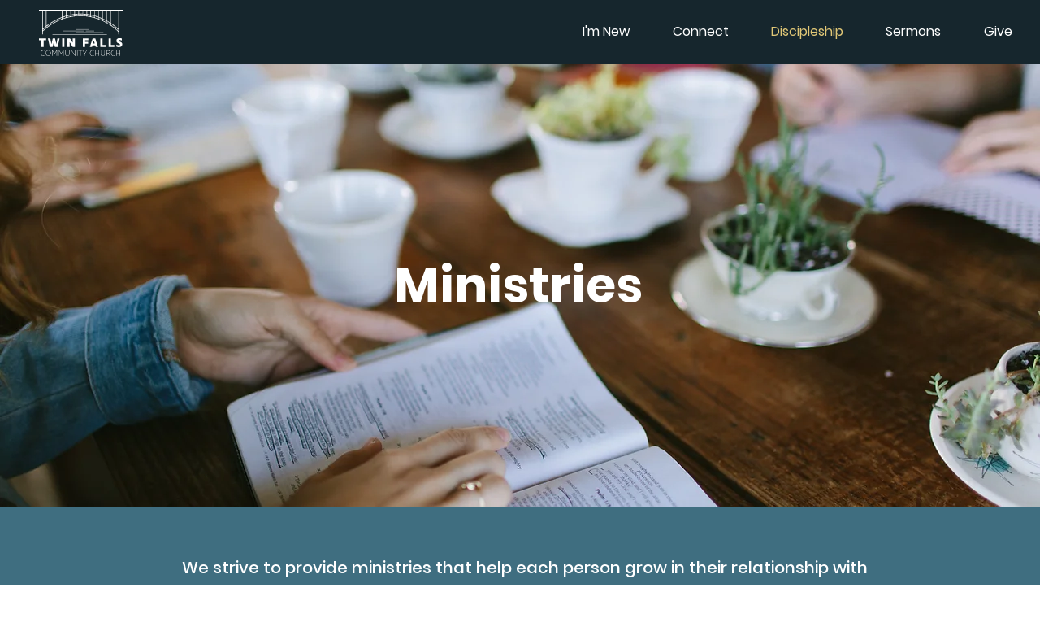

--- FILE ---
content_type: text/html; charset=UTF-8
request_url: https://www.twinfallscc.org/discipleship
body_size: 143042
content:
<!DOCTYPE html>
<html lang="en">
<head>
  
  <!-- SEO Tags -->
  <title>Discipleship | Twin Falls Community Church</title>
  <meta name="description" content="Twin Falls Community Church provides ministries that help each person grow in their relationship to Jesus Christ. "/>
  <link rel="canonical" href="https://www.twinfallscc.org/discipleship"/>
  <meta property="og:title" content="Discipleship | Twin Falls Community Church"/>
  <meta property="og:description" content="Twin Falls Community Church provides ministries that help each person grow in their relationship to Jesus Christ. "/>
  <meta property="og:image" content="https://static.wixstatic.com/media/460d21_b5371bd57ceb41dc8d714ea97e767a86%7Emv2.jpg/v1/fit/w_2500,h_1330,al_c/460d21_b5371bd57ceb41dc8d714ea97e767a86%7Emv2.jpg"/>
  <meta property="og:image:width" content="2500"/>
  <meta property="og:image:height" content="1330"/>
  <meta property="og:url" content="https://www.twinfallscc.org/discipleship"/>
  <meta property="og:site_name" content="Twin Falls Community"/>
  <meta property="og:type" content="website"/>
  <meta name="fb_admins_meta_tag" content="TwinFallsCommunityChurch"/>
  <meta name="google-site-verification" content="nXFx6q0k6diuf3ofWLrMmkZQh6Ojf_G59f5qYRopLXk"/>
  <meta property="fb:admins" content="TwinFallsCommunityChurch"/>
  <meta name="twitter:card" content="summary_large_image"/>
  <meta name="twitter:title" content="Discipleship | Twin Falls Community Church"/>
  <meta name="twitter:description" content="Twin Falls Community Church provides ministries that help each person grow in their relationship to Jesus Christ. "/>
  <meta name="twitter:image" content="https://static.wixstatic.com/media/460d21_b5371bd57ceb41dc8d714ea97e767a86%7Emv2.jpg/v1/fit/w_2500,h_1330,al_c/460d21_b5371bd57ceb41dc8d714ea97e767a86%7Emv2.jpg"/>

  
  <meta charset='utf-8'>
  <meta name="viewport" content="width=device-width, initial-scale=1" id="wixDesktopViewport" />
  <meta http-equiv="X-UA-Compatible" content="IE=edge">
  <meta name="generator" content="Wix.com Website Builder"/>

  <link rel="icon" sizes="192x192" href="https://static.wixstatic.com/media/460d21_a540d62b89b24d71bf8e6bd99156a083%7Emv2.png/v1/fill/w_192%2Ch_192%2Clg_1%2Cusm_0.66_1.00_0.01/460d21_a540d62b89b24d71bf8e6bd99156a083%7Emv2.png" type="image/png"/>
  <link rel="shortcut icon" href="https://static.wixstatic.com/media/460d21_a540d62b89b24d71bf8e6bd99156a083%7Emv2.png/v1/fill/w_192%2Ch_192%2Clg_1%2Cusm_0.66_1.00_0.01/460d21_a540d62b89b24d71bf8e6bd99156a083%7Emv2.png" type="image/png"/>
  <link rel="apple-touch-icon" href="https://static.wixstatic.com/media/460d21_a540d62b89b24d71bf8e6bd99156a083%7Emv2.png/v1/fill/w_180%2Ch_180%2Clg_1%2Cusm_0.66_1.00_0.01/460d21_a540d62b89b24d71bf8e6bd99156a083%7Emv2.png" type="image/png"/>

  <!-- Safari Pinned Tab Icon -->
  <!-- <link rel="mask-icon" href="https://static.wixstatic.com/media/460d21_a540d62b89b24d71bf8e6bd99156a083%7Emv2.png/v1/fill/w_192%2Ch_192%2Clg_1%2Cusm_0.66_1.00_0.01/460d21_a540d62b89b24d71bf8e6bd99156a083%7Emv2.png"> -->

  <!-- Original trials -->
  


  <!-- Segmenter Polyfill -->
  <script>
    if (!window.Intl || !window.Intl.Segmenter) {
      (function() {
        var script = document.createElement('script');
        script.src = 'https://static.parastorage.com/unpkg/@formatjs/intl-segmenter@11.7.10/polyfill.iife.js';
        document.head.appendChild(script);
      })();
    }
  </script>

  <!-- Legacy Polyfills -->
  <script nomodule="" src="https://static.parastorage.com/unpkg/core-js-bundle@3.2.1/minified.js"></script>
  <script nomodule="" src="https://static.parastorage.com/unpkg/focus-within-polyfill@5.0.9/dist/focus-within-polyfill.js"></script>

  <!-- Performance API Polyfills -->
  <script>
  (function () {
    var noop = function noop() {};
    if ("performance" in window === false) {
      window.performance = {};
    }
    window.performance.mark = performance.mark || noop;
    window.performance.measure = performance.measure || noop;
    if ("now" in window.performance === false) {
      var nowOffset = Date.now();
      if (performance.timing && performance.timing.navigationStart) {
        nowOffset = performance.timing.navigationStart;
      }
      window.performance.now = function now() {
        return Date.now() - nowOffset;
      };
    }
  })();
  </script>

  <!-- Globals Definitions -->
  <script>
    (function () {
      var now = Date.now()
      window.initialTimestamps = {
        initialTimestamp: now,
        initialRequestTimestamp: Math.round(performance.timeOrigin ? performance.timeOrigin : now - performance.now())
      }

      window.thunderboltTag = "QA_READY"
      window.thunderboltVersion = "1.16788.0"
    })();
  </script>

  <!-- Essential Viewer Model -->
  <script type="application/json" id="wix-essential-viewer-model">{"fleetConfig":{"fleetName":"thunderbolt-seo-isolated-renderer","type":"Rollout","code":1},"mode":{"qa":false,"enableTestApi":false,"debug":false,"ssrIndicator":false,"ssrOnly":false,"siteAssetsFallback":"enable","versionIndicator":false},"componentsLibrariesTopology":[{"artifactId":"editor-elements","namespace":"wixui","url":"https:\/\/static.parastorage.com\/services\/editor-elements\/1.14858.0"},{"artifactId":"editor-elements","namespace":"dsgnsys","url":"https:\/\/static.parastorage.com\/services\/editor-elements\/1.14858.0"}],"siteFeaturesConfigs":{"sessionManager":{"isRunningInDifferentSiteContext":false}},"language":{"userLanguage":"en"},"siteAssets":{"clientTopology":{"mediaRootUrl":"https:\/\/static.wixstatic.com","scriptsUrl":"static.parastorage.com","staticMediaUrl":"https:\/\/static.wixstatic.com\/media","moduleRepoUrl":"https:\/\/static.parastorage.com\/unpkg","fileRepoUrl":"https:\/\/static.parastorage.com\/services","viewerAppsUrl":"https:\/\/viewer-apps.parastorage.com","viewerAssetsUrl":"https:\/\/viewer-assets.parastorage.com","siteAssetsUrl":"https:\/\/siteassets.parastorage.com","pageJsonServerUrls":["https:\/\/pages.parastorage.com","https:\/\/staticorigin.wixstatic.com","https:\/\/www.twinfallscc.org","https:\/\/fallback.wix.com\/wix-html-editor-pages-webapp\/page"],"pathOfTBModulesInFileRepoForFallback":"wix-thunderbolt\/dist\/"}},"siteFeatures":["accessibility","appMonitoring","assetsLoader","businessLogger","captcha","clickHandlerRegistrar","commonConfig","componentsLoader","componentsRegistry","consentPolicy","cyclicTabbing","domSelectors","dynamicPages","environmentWixCodeSdk","environment","lightbox","locationWixCodeSdk","mpaNavigation","navigationManager","navigationPhases","ooi","pages","panorama","protectedPages","renderer","reporter","routerFetch","router","scrollRestoration","seoWixCodeSdk","seo","sessionManager","siteMembersWixCodeSdk","siteMembers","siteScrollBlocker","siteWixCodeSdk","speculationRules","ssrCache","stores","structureApi","thunderboltInitializer","tpaCommons","translations","usedPlatformApis","warmupData","windowMessageRegistrar","windowWixCodeSdk","wixCustomElementComponent","wixEmbedsApi","componentsReact","platform"],"site":{"externalBaseUrl":"https:\/\/www.twinfallscc.org","isSEO":true},"media":{"staticMediaUrl":"https:\/\/static.wixstatic.com\/media","mediaRootUrl":"https:\/\/static.wixstatic.com\/","staticVideoUrl":"https:\/\/video.wixstatic.com\/"},"requestUrl":"https:\/\/www.twinfallscc.org\/discipleship","rollout":{"siteAssetsVersionsRollout":false,"isDACRollout":0,"isTBRollout":true},"commonConfig":{"brand":"wix","host":"VIEWER","bsi":"","consentPolicy":{},"consentPolicyHeader":{},"siteRevision":"292","renderingFlow":"NONE","language":"en","locale":"en-us"},"interactionSampleRatio":0.01,"dynamicModelUrl":"https:\/\/www.twinfallscc.org\/_api\/v2\/dynamicmodel","accessTokensUrl":"https:\/\/www.twinfallscc.org\/_api\/v1\/access-tokens","isExcludedFromSecurityExperiments":false,"experiments":{"specs.thunderbolt.hardenFetchAndXHR":true,"specs.thunderbolt.securityExperiments":true}}</script>
  <script>window.viewerModel = JSON.parse(document.getElementById('wix-essential-viewer-model').textContent)</script>

  <script>
    window.commonConfig = viewerModel.commonConfig
  </script>

  
  <!-- BEGIN handleAccessTokens bundle -->

  <script data-url="https://static.parastorage.com/services/wix-thunderbolt/dist/handleAccessTokens.inline.4f2f9a53.bundle.min.js">(()=>{"use strict";function e(e){let{context:o,property:r,value:n,enumerable:i=!0}=e,c=e.get,l=e.set;if(!r||void 0===n&&!c&&!l)return new Error("property and value are required");let a=o||globalThis,s=a?.[r],u={};if(void 0!==n)u.value=n;else{if(c){let e=t(c);e&&(u.get=e)}if(l){let e=t(l);e&&(u.set=e)}}let p={...u,enumerable:i||!1,configurable:!1};void 0!==n&&(p.writable=!1);try{Object.defineProperty(a,r,p)}catch(e){return e instanceof TypeError?s:e}return s}function t(e,t){return"function"==typeof e?e:!0===e?.async&&"function"==typeof e.func?t?async function(t){return e.func(t)}:async function(){return e.func()}:"function"==typeof e?.func?e.func:void 0}try{e({property:"strictDefine",value:e})}catch{}try{e({property:"defineStrictObject",value:r})}catch{}try{e({property:"defineStrictMethod",value:n})}catch{}var o=["toString","toLocaleString","valueOf","constructor","prototype"];function r(t){let{context:n,property:c,propertiesToExclude:l=[],skipPrototype:a=!1,hardenPrototypePropertiesToExclude:s=[]}=t;if(!c)return new Error("property is required");let u=(n||globalThis)[c],p={},f=i(n,c);u&&("object"==typeof u||"function"==typeof u)&&Reflect.ownKeys(u).forEach(t=>{if(!l.includes(t)&&!o.includes(t)){let o=i(u,t);if(o&&(o.writable||o.configurable)){let{value:r,get:n,set:i,enumerable:c=!1}=o,l={};void 0!==r?l.value=r:n?l.get=n:i&&(l.set=i);try{let o=e({context:u,property:t,...l,enumerable:c});p[t]=o}catch(e){if(!(e instanceof TypeError))throw e;try{p[t]=o.value||o.get||o.set}catch{}}}}});let d={originalObject:u,originalProperties:p};if(!a&&void 0!==u?.prototype){let e=r({context:u,property:"prototype",propertiesToExclude:s,skipPrototype:!0});e instanceof Error||(d.originalPrototype=e?.originalObject,d.originalPrototypeProperties=e?.originalProperties)}return e({context:n,property:c,value:u,enumerable:f?.enumerable}),d}function n(t,o){let r=(o||globalThis)[t],n=i(o||globalThis,t);return r&&n&&(n.writable||n.configurable)?(Object.freeze(r),e({context:globalThis,property:t,value:r})):r}function i(e,t){if(e&&t)try{return Reflect.getOwnPropertyDescriptor(e,t)}catch{return}}function c(e){if("string"!=typeof e)return e;try{return decodeURIComponent(e).toLowerCase().trim()}catch{return e.toLowerCase().trim()}}function l(e,t){let o="";if("string"==typeof e)o=e.split("=")[0]?.trim()||"";else{if(!e||"string"!=typeof e.name)return!1;o=e.name}return t.has(c(o)||"")}function a(e,t){let o;return o="string"==typeof e?e.split(";").map(e=>e.trim()).filter(e=>e.length>0):e||[],o.filter(e=>!l(e,t))}var s=null;function u(){return null===s&&(s=typeof Document>"u"?void 0:Object.getOwnPropertyDescriptor(Document.prototype,"cookie")),s}function p(t,o){if(!globalThis?.cookieStore)return;let r=globalThis.cookieStore.get.bind(globalThis.cookieStore),n=globalThis.cookieStore.getAll.bind(globalThis.cookieStore),i=globalThis.cookieStore.set.bind(globalThis.cookieStore),c=globalThis.cookieStore.delete.bind(globalThis.cookieStore);return e({context:globalThis.CookieStore.prototype,property:"get",value:async function(e){return l(("string"==typeof e?e:e.name)||"",t)?null:r.call(this,e)},enumerable:!0}),e({context:globalThis.CookieStore.prototype,property:"getAll",value:async function(){return a(await n.apply(this,Array.from(arguments)),t)},enumerable:!0}),e({context:globalThis.CookieStore.prototype,property:"set",value:async function(){let e=Array.from(arguments);if(!l(1===e.length?e[0].name:e[0],t))return i.apply(this,e);o&&console.warn(o)},enumerable:!0}),e({context:globalThis.CookieStore.prototype,property:"delete",value:async function(){let e=Array.from(arguments);if(!l(1===e.length?e[0].name:e[0],t))return c.apply(this,e)},enumerable:!0}),e({context:globalThis.cookieStore,property:"prototype",value:globalThis.CookieStore.prototype,enumerable:!1}),e({context:globalThis,property:"cookieStore",value:globalThis.cookieStore,enumerable:!0}),{get:r,getAll:n,set:i,delete:c}}var f=["TextEncoder","TextDecoder","XMLHttpRequestEventTarget","EventTarget","URL","JSON","Reflect","Object","Array","Map","Set","WeakMap","WeakSet","Promise","Symbol","Error"],d=["addEventListener","removeEventListener","dispatchEvent","encodeURI","encodeURIComponent","decodeURI","decodeURIComponent"];const y=(e,t)=>{try{const o=t?t.get.call(document):document.cookie;return o.split(";").map(e=>e.trim()).filter(t=>t?.startsWith(e))[0]?.split("=")[1]}catch(e){return""}},g=(e="",t="",o="/")=>`${e}=; ${t?`domain=${t};`:""} max-age=0; path=${o}; expires=Thu, 01 Jan 1970 00:00:01 GMT`;function m(){(function(){if("undefined"!=typeof window){const e=performance.getEntriesByType("navigation")[0];return"back_forward"===(e?.type||"")}return!1})()&&function(){const{counter:e}=function(){const e=b("getItem");if(e){const[t,o]=e.split("-"),r=o?parseInt(o,10):0;if(r>=3){const e=t?Number(t):0;if(Date.now()-e>6e4)return{counter:0}}return{counter:r}}return{counter:0}}();e<3?(!function(e=1){b("setItem",`${Date.now()}-${e}`)}(e+1),window.location.reload()):console.error("ATS: Max reload attempts reached")}()}function b(e,t){try{return sessionStorage[e]("reload",t||"")}catch(e){console.error("ATS: Error calling sessionStorage:",e)}}const h="client-session-bind",v="sec-fetch-unsupported",{experiments:w}=window.viewerModel,T=[h,"client-binding",v,"svSession","smSession","server-session-bind","wixSession2","wixSession3"].map(e=>e.toLowerCase()),{cookie:S}=function(t,o){let r=new Set(t);return e({context:document,property:"cookie",set:{func:e=>function(e,t,o,r){let n=u(),i=c(t.split(";")[0]||"")||"";[...o].every(e=>!i.startsWith(e.toLowerCase()))&&n?.set?n.set.call(e,t):r&&console.warn(r)}(document,e,r,o)},get:{func:()=>function(e,t){let o=u();if(!o?.get)throw new Error("Cookie descriptor or getter not available");return a(o.get.call(e),t).join("; ")}(document,r)},enumerable:!0}),{cookieStore:p(r,o),cookie:u()}}(T),k="tbReady",x="security_overrideGlobals",{experiments:E,siteFeaturesConfigs:C,accessTokensUrl:P}=window.viewerModel,R=P,M={},O=(()=>{const e=y(h,S);if(w["specs.thunderbolt.browserCacheReload"]){y(v,S)||e?b("removeItem"):m()}return(()=>{const e=g(h),t=g(h,location.hostname);S.set.call(document,e),S.set.call(document,t)})(),e})();O&&(M["client-binding"]=O);const D=fetch;addEventListener(k,function e(t){const{logger:o}=t.detail;try{window.tb.init({fetch:D,fetchHeaders:M})}catch(e){const t=new Error("TB003");o.meter(`${x}_${t.message}`,{paramsOverrides:{errorType:x,eventString:t.message}}),window?.viewerModel?.mode.debug&&console.error(e)}finally{removeEventListener(k,e)}}),E["specs.thunderbolt.hardenFetchAndXHR"]||(window.fetchDynamicModel=()=>C.sessionManager.isRunningInDifferentSiteContext?Promise.resolve({}):fetch(R,{credentials:"same-origin",headers:M}).then(function(e){if(!e.ok)throw new Error(`[${e.status}]${e.statusText}`);return e.json()}),window.dynamicModelPromise=window.fetchDynamicModel())})();
//# sourceMappingURL=https://static.parastorage.com/services/wix-thunderbolt/dist/handleAccessTokens.inline.4f2f9a53.bundle.min.js.map</script>

<!-- END handleAccessTokens bundle -->

<!-- BEGIN overrideGlobals bundle -->

<script data-url="https://static.parastorage.com/services/wix-thunderbolt/dist/overrideGlobals.inline.ec13bfcf.bundle.min.js">(()=>{"use strict";function e(e){let{context:r,property:o,value:n,enumerable:i=!0}=e,c=e.get,a=e.set;if(!o||void 0===n&&!c&&!a)return new Error("property and value are required");let l=r||globalThis,u=l?.[o],s={};if(void 0!==n)s.value=n;else{if(c){let e=t(c);e&&(s.get=e)}if(a){let e=t(a);e&&(s.set=e)}}let p={...s,enumerable:i||!1,configurable:!1};void 0!==n&&(p.writable=!1);try{Object.defineProperty(l,o,p)}catch(e){return e instanceof TypeError?u:e}return u}function t(e,t){return"function"==typeof e?e:!0===e?.async&&"function"==typeof e.func?t?async function(t){return e.func(t)}:async function(){return e.func()}:"function"==typeof e?.func?e.func:void 0}try{e({property:"strictDefine",value:e})}catch{}try{e({property:"defineStrictObject",value:o})}catch{}try{e({property:"defineStrictMethod",value:n})}catch{}var r=["toString","toLocaleString","valueOf","constructor","prototype"];function o(t){let{context:n,property:c,propertiesToExclude:a=[],skipPrototype:l=!1,hardenPrototypePropertiesToExclude:u=[]}=t;if(!c)return new Error("property is required");let s=(n||globalThis)[c],p={},f=i(n,c);s&&("object"==typeof s||"function"==typeof s)&&Reflect.ownKeys(s).forEach(t=>{if(!a.includes(t)&&!r.includes(t)){let r=i(s,t);if(r&&(r.writable||r.configurable)){let{value:o,get:n,set:i,enumerable:c=!1}=r,a={};void 0!==o?a.value=o:n?a.get=n:i&&(a.set=i);try{let r=e({context:s,property:t,...a,enumerable:c});p[t]=r}catch(e){if(!(e instanceof TypeError))throw e;try{p[t]=r.value||r.get||r.set}catch{}}}}});let d={originalObject:s,originalProperties:p};if(!l&&void 0!==s?.prototype){let e=o({context:s,property:"prototype",propertiesToExclude:u,skipPrototype:!0});e instanceof Error||(d.originalPrototype=e?.originalObject,d.originalPrototypeProperties=e?.originalProperties)}return e({context:n,property:c,value:s,enumerable:f?.enumerable}),d}function n(t,r){let o=(r||globalThis)[t],n=i(r||globalThis,t);return o&&n&&(n.writable||n.configurable)?(Object.freeze(o),e({context:globalThis,property:t,value:o})):o}function i(e,t){if(e&&t)try{return Reflect.getOwnPropertyDescriptor(e,t)}catch{return}}function c(e){if("string"!=typeof e)return e;try{return decodeURIComponent(e).toLowerCase().trim()}catch{return e.toLowerCase().trim()}}function a(e,t){return e instanceof Headers?e.forEach((r,o)=>{l(o,t)||e.delete(o)}):Object.keys(e).forEach(r=>{l(r,t)||delete e[r]}),e}function l(e,t){return!t.has(c(e)||"")}function u(e,t){let r=!0,o=function(e){let t,r;if(globalThis.Request&&e instanceof Request)t=e.url;else{if("function"!=typeof e?.toString)throw new Error("Unsupported type for url");t=e.toString()}try{return new URL(t).pathname}catch{return r=t.replace(/#.+/gi,"").split("?").shift(),r.startsWith("/")?r:`/${r}`}}(e),n=c(o);return n&&t.some(e=>n.includes(e))&&(r=!1),r}function s(t,r,o){let n=fetch,i=XMLHttpRequest,c=new Set(r);function s(){let e=new i,r=e.open,n=e.setRequestHeader;return e.open=function(){let n=Array.from(arguments),i=n[1];if(n.length<2||u(i,t))return r.apply(e,n);throw new Error(o||`Request not allowed for path ${i}`)},e.setRequestHeader=function(t,r){l(decodeURIComponent(t),c)&&n.call(e,t,r)},e}return e({property:"fetch",value:function(){let e=function(e,t){return globalThis.Request&&e[0]instanceof Request&&e[0]?.headers?a(e[0].headers,t):e[1]?.headers&&a(e[1].headers,t),e}(arguments,c);return u(arguments[0],t)?n.apply(globalThis,Array.from(e)):new Promise((e,t)=>{t(new Error(o||`Request not allowed for path ${arguments[0]}`))})},enumerable:!0}),e({property:"XMLHttpRequest",value:s,enumerable:!0}),Object.keys(i).forEach(e=>{s[e]=i[e]}),{fetch:n,XMLHttpRequest:i}}var p=["TextEncoder","TextDecoder","XMLHttpRequestEventTarget","EventTarget","URL","JSON","Reflect","Object","Array","Map","Set","WeakMap","WeakSet","Promise","Symbol","Error"],f=["addEventListener","removeEventListener","dispatchEvent","encodeURI","encodeURIComponent","decodeURI","decodeURIComponent"];const d=function(){let t=globalThis.open,r=document.open;function o(e,r,o){let n="string"!=typeof e,i=t.call(window,e,r,o);return n||e&&function(e){return e.startsWith("//")&&/(?:[a-z0-9](?:[a-z0-9-]{0,61}[a-z0-9])?\.)+[a-z0-9][a-z0-9-]{0,61}[a-z0-9]/g.test(`${location.protocol}:${e}`)&&(e=`${location.protocol}${e}`),!e.startsWith("http")||new URL(e).hostname===location.hostname}(e)?{}:i}return e({property:"open",value:o,context:globalThis,enumerable:!0}),e({property:"open",value:function(e,t,n){return e?o(e,t,n):r.call(document,e||"",t||"",n||"")},context:document,enumerable:!0}),{open:t,documentOpen:r}},y=function(){let t=document.createElement,r=Element.prototype.setAttribute,o=Element.prototype.setAttributeNS;return e({property:"createElement",context:document,value:function(n,i){let a=t.call(document,n,i);if("iframe"===c(n)){e({property:"srcdoc",context:a,get:()=>"",set:()=>{console.warn("`srcdoc` is not allowed in iframe elements.")}});let t=function(e,t){"srcdoc"!==e.toLowerCase()?r.call(a,e,t):console.warn("`srcdoc` attribute is not allowed to be set.")},n=function(e,t,r){"srcdoc"!==t.toLowerCase()?o.call(a,e,t,r):console.warn("`srcdoc` attribute is not allowed to be set.")};a.setAttribute=t,a.setAttributeNS=n}return a},enumerable:!0}),{createElement:t,setAttribute:r,setAttributeNS:o}},m=["client-binding"],b=["/_api/v1/access-tokens","/_api/v2/dynamicmodel","/_api/one-app-session-web/v3/businesses"],h=function(){let t=setTimeout,r=setInterval;return o("setTimeout",0,globalThis),o("setInterval",0,globalThis),{setTimeout:t,setInterval:r};function o(t,r,o){let n=o||globalThis,i=n[t];if(!i||"function"!=typeof i)throw new Error(`Function ${t} not found or is not a function`);e({property:t,value:function(){let e=Array.from(arguments);if("string"!=typeof e[r])return i.apply(n,e);console.warn(`Calling ${t} with a String Argument at index ${r} is not allowed`)},context:o,enumerable:!0})}},v=function(){if(navigator&&"serviceWorker"in navigator){let t=navigator.serviceWorker.register;return e({context:navigator.serviceWorker,property:"register",value:function(){console.log("Service worker registration is not allowed")},enumerable:!0}),{register:t}}return{}};performance.mark("overrideGlobals started");const{isExcludedFromSecurityExperiments:g,experiments:w}=window.viewerModel,E=!g&&w["specs.thunderbolt.securityExperiments"];try{d(),E&&y(),w["specs.thunderbolt.hardenFetchAndXHR"]&&E&&s(b,m),v(),(e=>{let t=[],r=[];r=r.concat(["TextEncoder","TextDecoder"]),e&&(r=r.concat(["XMLHttpRequestEventTarget","EventTarget"])),r=r.concat(["URL","JSON"]),e&&(t=t.concat(["addEventListener","removeEventListener"])),t=t.concat(["encodeURI","encodeURIComponent","decodeURI","decodeURIComponent"]),r=r.concat(["String","Number"]),e&&r.push("Object"),r=r.concat(["Reflect"]),t.forEach(e=>{n(e),["addEventListener","removeEventListener"].includes(e)&&n(e,document)}),r.forEach(e=>{o({property:e})})})(E),E&&h()}catch(e){window?.viewerModel?.mode.debug&&console.error(e);const t=new Error("TB006");window.fedops?.reportError(t,"security_overrideGlobals"),window.Sentry?window.Sentry.captureException(t):globalThis.defineStrictProperty("sentryBuffer",[t],window,!1)}performance.mark("overrideGlobals ended")})();
//# sourceMappingURL=https://static.parastorage.com/services/wix-thunderbolt/dist/overrideGlobals.inline.ec13bfcf.bundle.min.js.map</script>

<!-- END overrideGlobals bundle -->


  
  <script>
    window.commonConfig = viewerModel.commonConfig

	
  </script>

  <!-- Initial CSS -->
  <style data-url="https://static.parastorage.com/services/wix-thunderbolt/dist/main.347af09f.min.css">@keyframes slide-horizontal-new{0%{transform:translateX(100%)}}@keyframes slide-horizontal-old{80%{opacity:1}to{opacity:0;transform:translateX(-100%)}}@keyframes slide-vertical-new{0%{transform:translateY(-100%)}}@keyframes slide-vertical-old{80%{opacity:1}to{opacity:0;transform:translateY(100%)}}@keyframes out-in-new{0%{opacity:0}}@keyframes out-in-old{to{opacity:0}}:root:active-view-transition{view-transition-name:none}::view-transition{pointer-events:none}:root:active-view-transition::view-transition-new(page-group),:root:active-view-transition::view-transition-old(page-group){animation-duration:.6s;cursor:wait;pointer-events:all}:root:active-view-transition-type(SlideHorizontal)::view-transition-old(page-group){animation:slide-horizontal-old .6s cubic-bezier(.83,0,.17,1) forwards;mix-blend-mode:normal}:root:active-view-transition-type(SlideHorizontal)::view-transition-new(page-group){animation:slide-horizontal-new .6s cubic-bezier(.83,0,.17,1) backwards;mix-blend-mode:normal}:root:active-view-transition-type(SlideVertical)::view-transition-old(page-group){animation:slide-vertical-old .6s cubic-bezier(.83,0,.17,1) forwards;mix-blend-mode:normal}:root:active-view-transition-type(SlideVertical)::view-transition-new(page-group){animation:slide-vertical-new .6s cubic-bezier(.83,0,.17,1) backwards;mix-blend-mode:normal}:root:active-view-transition-type(OutIn)::view-transition-old(page-group){animation:out-in-old .35s cubic-bezier(.22,1,.36,1) forwards}:root:active-view-transition-type(OutIn)::view-transition-new(page-group){animation:out-in-new .35s cubic-bezier(.64,0,.78,0) .35s backwards}@media(prefers-reduced-motion:reduce){::view-transition-group(*),::view-transition-new(*),::view-transition-old(*){animation:none!important}}body,html{background:transparent;border:0;margin:0;outline:0;padding:0;vertical-align:baseline}body{--scrollbar-width:0px;font-family:Arial,Helvetica,sans-serif;font-size:10px}body,html{height:100%}body{overflow-x:auto;overflow-y:scroll}body:not(.responsive) #site-root{min-width:var(--site-width);width:100%}body:not([data-js-loaded]) [data-hide-prejs]{visibility:hidden}interact-element{display:contents}#SITE_CONTAINER{position:relative}:root{--one-unit:1vw;--section-max-width:9999px;--spx-stopper-max:9999px;--spx-stopper-min:0px;--browser-zoom:1}@supports(-webkit-appearance:none) and (stroke-color:transparent){:root{--safari-sticky-fix:opacity;--experimental-safari-sticky-fix:translateZ(0)}}@supports(container-type:inline-size){:root{--one-unit:1cqw}}[id^=oldHoverBox-]{mix-blend-mode:plus-lighter;transition:opacity .5s ease,visibility .5s ease}[data-mesh-id$=inlineContent-gridContainer]:has(>[id^=oldHoverBox-]){isolation:isolate}</style>
<style data-url="https://static.parastorage.com/services/wix-thunderbolt/dist/main.renderer.9cb0985f.min.css">a,abbr,acronym,address,applet,b,big,blockquote,button,caption,center,cite,code,dd,del,dfn,div,dl,dt,em,fieldset,font,footer,form,h1,h2,h3,h4,h5,h6,header,i,iframe,img,ins,kbd,label,legend,li,nav,object,ol,p,pre,q,s,samp,section,small,span,strike,strong,sub,sup,table,tbody,td,tfoot,th,thead,title,tr,tt,u,ul,var{background:transparent;border:0;margin:0;outline:0;padding:0;vertical-align:baseline}input,select,textarea{box-sizing:border-box;font-family:Helvetica,Arial,sans-serif}ol,ul{list-style:none}blockquote,q{quotes:none}ins{text-decoration:none}del{text-decoration:line-through}table{border-collapse:collapse;border-spacing:0}a{cursor:pointer;text-decoration:none}.testStyles{overflow-y:hidden}.reset-button{-webkit-appearance:none;background:none;border:0;color:inherit;font:inherit;line-height:normal;outline:0;overflow:visible;padding:0;-webkit-user-select:none;-moz-user-select:none;-ms-user-select:none}:focus{outline:none}body.device-mobile-optimized:not(.disable-site-overflow){overflow-x:hidden;overflow-y:scroll}body.device-mobile-optimized:not(.responsive) #SITE_CONTAINER{margin-left:auto;margin-right:auto;overflow-x:visible;position:relative;width:320px}body.device-mobile-optimized:not(.responsive):not(.blockSiteScrolling) #SITE_CONTAINER{margin-top:0}body.device-mobile-optimized>*{max-width:100%!important}body.device-mobile-optimized #site-root{overflow-x:hidden;overflow-y:hidden}@supports(overflow:clip){body.device-mobile-optimized #site-root{overflow-x:clip;overflow-y:clip}}body.device-mobile-non-optimized #SITE_CONTAINER #site-root{overflow-x:clip;overflow-y:clip}body.device-mobile-non-optimized.fullScreenMode{background-color:#5f6360}body.device-mobile-non-optimized.fullScreenMode #MOBILE_ACTIONS_MENU,body.device-mobile-non-optimized.fullScreenMode #SITE_BACKGROUND,body.device-mobile-non-optimized.fullScreenMode #site-root,body.fullScreenMode #WIX_ADS{visibility:hidden}body.fullScreenMode{overflow-x:hidden!important;overflow-y:hidden!important}body.fullScreenMode.device-mobile-optimized #TINY_MENU{opacity:0;pointer-events:none}body.fullScreenMode-scrollable.device-mobile-optimized{overflow-x:hidden!important;overflow-y:auto!important}body.fullScreenMode-scrollable.device-mobile-optimized #masterPage,body.fullScreenMode-scrollable.device-mobile-optimized #site-root{overflow-x:hidden!important;overflow-y:hidden!important}body.fullScreenMode-scrollable.device-mobile-optimized #SITE_BACKGROUND,body.fullScreenMode-scrollable.device-mobile-optimized #masterPage{height:auto!important}body.fullScreenMode-scrollable.device-mobile-optimized #masterPage.mesh-layout{height:0!important}body.blockSiteScrolling,body.siteScrollingBlocked{position:fixed;width:100%}body.blockSiteScrolling #SITE_CONTAINER{margin-top:calc(var(--blocked-site-scroll-margin-top)*-1)}#site-root{margin:0 auto;min-height:100%;position:relative;top:var(--wix-ads-height)}#site-root img:not([src]){visibility:hidden}#site-root svg img:not([src]){visibility:visible}.auto-generated-link{color:inherit}#SCROLL_TO_BOTTOM,#SCROLL_TO_TOP{height:0}.has-click-trigger{cursor:pointer}.fullScreenOverlay{bottom:0;display:flex;justify-content:center;left:0;overflow-y:hidden;position:fixed;right:0;top:-60px;z-index:1005}.fullScreenOverlay>.fullScreenOverlayContent{bottom:0;left:0;margin:0 auto;overflow:hidden;position:absolute;right:0;top:60px;transform:translateZ(0)}[data-mesh-id$=centeredContent],[data-mesh-id$=form],[data-mesh-id$=inlineContent]{pointer-events:none;position:relative}[data-mesh-id$=-gridWrapper],[data-mesh-id$=-rotated-wrapper]{pointer-events:none}[data-mesh-id$=-gridContainer]>*,[data-mesh-id$=-rotated-wrapper]>*,[data-mesh-id$=inlineContent]>:not([data-mesh-id$=-gridContainer]){pointer-events:auto}.device-mobile-optimized #masterPage.mesh-layout #SOSP_CONTAINER_CUSTOM_ID{grid-area:2/1/3/2;-ms-grid-row:2;position:relative}#masterPage.mesh-layout{-ms-grid-rows:max-content max-content min-content max-content;-ms-grid-columns:100%;align-items:start;display:-ms-grid;display:grid;grid-template-columns:100%;grid-template-rows:max-content max-content min-content max-content;justify-content:stretch}#masterPage.mesh-layout #PAGES_CONTAINER,#masterPage.mesh-layout #SITE_FOOTER-placeholder,#masterPage.mesh-layout #SITE_FOOTER_WRAPPER,#masterPage.mesh-layout #SITE_HEADER-placeholder,#masterPage.mesh-layout #SITE_HEADER_WRAPPER,#masterPage.mesh-layout #SOSP_CONTAINER_CUSTOM_ID[data-state~=mobileView],#masterPage.mesh-layout #soapAfterPagesContainer,#masterPage.mesh-layout #soapBeforePagesContainer{-ms-grid-row-align:start;-ms-grid-column-align:start;-ms-grid-column:1}#masterPage.mesh-layout #SITE_HEADER-placeholder,#masterPage.mesh-layout #SITE_HEADER_WRAPPER{grid-area:1/1/2/2;-ms-grid-row:1}#masterPage.mesh-layout #PAGES_CONTAINER,#masterPage.mesh-layout #soapAfterPagesContainer,#masterPage.mesh-layout #soapBeforePagesContainer{grid-area:3/1/4/2;-ms-grid-row:3}#masterPage.mesh-layout #soapAfterPagesContainer,#masterPage.mesh-layout #soapBeforePagesContainer{width:100%}#masterPage.mesh-layout #PAGES_CONTAINER{align-self:stretch}#masterPage.mesh-layout main#PAGES_CONTAINER{display:block}#masterPage.mesh-layout #SITE_FOOTER-placeholder,#masterPage.mesh-layout #SITE_FOOTER_WRAPPER{grid-area:4/1/5/2;-ms-grid-row:4}#masterPage.mesh-layout #SITE_PAGES,#masterPage.mesh-layout [data-mesh-id=PAGES_CONTAINERcenteredContent],#masterPage.mesh-layout [data-mesh-id=PAGES_CONTAINERinlineContent]{height:100%}#masterPage.mesh-layout.desktop>*{width:100%}#masterPage.mesh-layout #PAGES_CONTAINER,#masterPage.mesh-layout #SITE_FOOTER,#masterPage.mesh-layout #SITE_FOOTER_WRAPPER,#masterPage.mesh-layout #SITE_HEADER,#masterPage.mesh-layout #SITE_HEADER_WRAPPER,#masterPage.mesh-layout #SITE_PAGES,#masterPage.mesh-layout #masterPageinlineContent{position:relative}#masterPage.mesh-layout #SITE_HEADER{grid-area:1/1/2/2}#masterPage.mesh-layout #SITE_FOOTER{grid-area:4/1/5/2}#masterPage.mesh-layout.overflow-x-clip #SITE_FOOTER,#masterPage.mesh-layout.overflow-x-clip #SITE_HEADER{overflow-x:clip}[data-z-counter]{z-index:0}[data-z-counter="0"]{z-index:auto}.wixSiteProperties{-webkit-font-smoothing:antialiased;-moz-osx-font-smoothing:grayscale}:root{--wst-button-color-fill-primary:rgb(var(--color_48));--wst-button-color-border-primary:rgb(var(--color_49));--wst-button-color-text-primary:rgb(var(--color_50));--wst-button-color-fill-primary-hover:rgb(var(--color_51));--wst-button-color-border-primary-hover:rgb(var(--color_52));--wst-button-color-text-primary-hover:rgb(var(--color_53));--wst-button-color-fill-primary-disabled:rgb(var(--color_54));--wst-button-color-border-primary-disabled:rgb(var(--color_55));--wst-button-color-text-primary-disabled:rgb(var(--color_56));--wst-button-color-fill-secondary:rgb(var(--color_57));--wst-button-color-border-secondary:rgb(var(--color_58));--wst-button-color-text-secondary:rgb(var(--color_59));--wst-button-color-fill-secondary-hover:rgb(var(--color_60));--wst-button-color-border-secondary-hover:rgb(var(--color_61));--wst-button-color-text-secondary-hover:rgb(var(--color_62));--wst-button-color-fill-secondary-disabled:rgb(var(--color_63));--wst-button-color-border-secondary-disabled:rgb(var(--color_64));--wst-button-color-text-secondary-disabled:rgb(var(--color_65));--wst-color-fill-base-1:rgb(var(--color_36));--wst-color-fill-base-2:rgb(var(--color_37));--wst-color-fill-base-shade-1:rgb(var(--color_38));--wst-color-fill-base-shade-2:rgb(var(--color_39));--wst-color-fill-base-shade-3:rgb(var(--color_40));--wst-color-fill-accent-1:rgb(var(--color_41));--wst-color-fill-accent-2:rgb(var(--color_42));--wst-color-fill-accent-3:rgb(var(--color_43));--wst-color-fill-accent-4:rgb(var(--color_44));--wst-color-fill-background-primary:rgb(var(--color_11));--wst-color-fill-background-secondary:rgb(var(--color_12));--wst-color-text-primary:rgb(var(--color_15));--wst-color-text-secondary:rgb(var(--color_14));--wst-color-action:rgb(var(--color_18));--wst-color-disabled:rgb(var(--color_39));--wst-color-title:rgb(var(--color_45));--wst-color-subtitle:rgb(var(--color_46));--wst-color-line:rgb(var(--color_47));--wst-font-style-h2:var(--font_2);--wst-font-style-h3:var(--font_3);--wst-font-style-h4:var(--font_4);--wst-font-style-h5:var(--font_5);--wst-font-style-h6:var(--font_6);--wst-font-style-body-large:var(--font_7);--wst-font-style-body-medium:var(--font_8);--wst-font-style-body-small:var(--font_9);--wst-font-style-body-x-small:var(--font_10);--wst-color-custom-1:rgb(var(--color_13));--wst-color-custom-2:rgb(var(--color_16));--wst-color-custom-3:rgb(var(--color_17));--wst-color-custom-4:rgb(var(--color_19));--wst-color-custom-5:rgb(var(--color_20));--wst-color-custom-6:rgb(var(--color_21));--wst-color-custom-7:rgb(var(--color_22));--wst-color-custom-8:rgb(var(--color_23));--wst-color-custom-9:rgb(var(--color_24));--wst-color-custom-10:rgb(var(--color_25));--wst-color-custom-11:rgb(var(--color_26));--wst-color-custom-12:rgb(var(--color_27));--wst-color-custom-13:rgb(var(--color_28));--wst-color-custom-14:rgb(var(--color_29));--wst-color-custom-15:rgb(var(--color_30));--wst-color-custom-16:rgb(var(--color_31));--wst-color-custom-17:rgb(var(--color_32));--wst-color-custom-18:rgb(var(--color_33));--wst-color-custom-19:rgb(var(--color_34));--wst-color-custom-20:rgb(var(--color_35))}.wix-presets-wrapper{display:contents}</style>

  <meta name="format-detection" content="telephone=no">
  <meta name="skype_toolbar" content="skype_toolbar_parser_compatible">
  
  

  

  

  <!-- head performance data start -->
  
  <!-- head performance data end -->
  

    


    
<style data-href="https://static.parastorage.com/services/editor-elements-library/dist/thunderbolt/rb_wixui.thunderbolt_bootstrap.a1b00b19.min.css">.cwL6XW{cursor:pointer}.sNF2R0{opacity:0}.hLoBV3{transition:opacity var(--transition-duration) cubic-bezier(.37,0,.63,1)}.Rdf41z,.hLoBV3{opacity:1}.ftlZWo{transition:opacity var(--transition-duration) cubic-bezier(.37,0,.63,1)}.ATGlOr,.ftlZWo{opacity:0}.KQSXD0{transition:opacity var(--transition-duration) cubic-bezier(.64,0,.78,0)}.KQSXD0,.pagQKE{opacity:1}._6zG5H{opacity:0;transition:opacity var(--transition-duration) cubic-bezier(.22,1,.36,1)}.BB49uC{transform:translateX(100%)}.j9xE1V{transition:transform var(--transition-duration) cubic-bezier(.87,0,.13,1)}.ICs7Rs,.j9xE1V{transform:translateX(0)}.DxijZJ{transition:transform var(--transition-duration) cubic-bezier(.87,0,.13,1)}.B5kjYq,.DxijZJ{transform:translateX(-100%)}.cJijIV{transition:transform var(--transition-duration) cubic-bezier(.87,0,.13,1)}.cJijIV,.hOxaWM{transform:translateX(0)}.T9p3fN{transform:translateX(100%);transition:transform var(--transition-duration) cubic-bezier(.87,0,.13,1)}.qDxYJm{transform:translateY(100%)}.aA9V0P{transition:transform var(--transition-duration) cubic-bezier(.87,0,.13,1)}.YPXPAS,.aA9V0P{transform:translateY(0)}.Xf2zsA{transition:transform var(--transition-duration) cubic-bezier(.87,0,.13,1)}.Xf2zsA,.y7Kt7s{transform:translateY(-100%)}.EeUgMu{transition:transform var(--transition-duration) cubic-bezier(.87,0,.13,1)}.EeUgMu,.fdHrtm{transform:translateY(0)}.WIFaG4{transform:translateY(100%);transition:transform var(--transition-duration) cubic-bezier(.87,0,.13,1)}body:not(.responsive) .JsJXaX{overflow-x:clip}:root:active-view-transition .JsJXaX{view-transition-name:page-group}.AnQkDU{display:grid;grid-template-columns:1fr;grid-template-rows:1fr;height:100%}.AnQkDU>div{align-self:stretch!important;grid-area:1/1/2/2;justify-self:stretch!important}.StylableButton2545352419__root{-archetype:box;border:none;box-sizing:border-box;cursor:pointer;display:block;height:100%;min-height:10px;min-width:10px;padding:0;touch-action:manipulation;width:100%}.StylableButton2545352419__root[disabled]{pointer-events:none}.StylableButton2545352419__root:not(:hover):not([disabled]).StylableButton2545352419--hasBackgroundColor{background-color:var(--corvid-background-color)!important}.StylableButton2545352419__root:hover:not([disabled]).StylableButton2545352419--hasHoverBackgroundColor{background-color:var(--corvid-hover-background-color)!important}.StylableButton2545352419__root:not(:hover)[disabled].StylableButton2545352419--hasDisabledBackgroundColor{background-color:var(--corvid-disabled-background-color)!important}.StylableButton2545352419__root:not(:hover):not([disabled]).StylableButton2545352419--hasBorderColor{border-color:var(--corvid-border-color)!important}.StylableButton2545352419__root:hover:not([disabled]).StylableButton2545352419--hasHoverBorderColor{border-color:var(--corvid-hover-border-color)!important}.StylableButton2545352419__root:not(:hover)[disabled].StylableButton2545352419--hasDisabledBorderColor{border-color:var(--corvid-disabled-border-color)!important}.StylableButton2545352419__root.StylableButton2545352419--hasBorderRadius{border-radius:var(--corvid-border-radius)!important}.StylableButton2545352419__root.StylableButton2545352419--hasBorderWidth{border-width:var(--corvid-border-width)!important}.StylableButton2545352419__root:not(:hover):not([disabled]).StylableButton2545352419--hasColor,.StylableButton2545352419__root:not(:hover):not([disabled]).StylableButton2545352419--hasColor .StylableButton2545352419__label{color:var(--corvid-color)!important}.StylableButton2545352419__root:hover:not([disabled]).StylableButton2545352419--hasHoverColor,.StylableButton2545352419__root:hover:not([disabled]).StylableButton2545352419--hasHoverColor .StylableButton2545352419__label{color:var(--corvid-hover-color)!important}.StylableButton2545352419__root:not(:hover)[disabled].StylableButton2545352419--hasDisabledColor,.StylableButton2545352419__root:not(:hover)[disabled].StylableButton2545352419--hasDisabledColor .StylableButton2545352419__label{color:var(--corvid-disabled-color)!important}.StylableButton2545352419__link{-archetype:box;box-sizing:border-box;color:#000;text-decoration:none}.StylableButton2545352419__container{align-items:center;display:flex;flex-basis:auto;flex-direction:row;flex-grow:1;height:100%;justify-content:center;overflow:hidden;transition:all .2s ease,visibility 0s;width:100%}.StylableButton2545352419__label{-archetype:text;-controller-part-type:LayoutChildDisplayDropdown,LayoutFlexChildSpacing(first);max-width:100%;min-width:1.8em;overflow:hidden;text-align:center;text-overflow:ellipsis;transition:inherit;white-space:nowrap}.StylableButton2545352419__root.StylableButton2545352419--isMaxContent .StylableButton2545352419__label{text-overflow:unset}.StylableButton2545352419__root.StylableButton2545352419--isWrapText .StylableButton2545352419__label{min-width:10px;overflow-wrap:break-word;white-space:break-spaces;word-break:break-word}.StylableButton2545352419__icon{-archetype:icon;-controller-part-type:LayoutChildDisplayDropdown,LayoutFlexChildSpacing(last);flex-shrink:0;height:50px;min-width:1px;transition:inherit}.StylableButton2545352419__icon.StylableButton2545352419--override{display:block!important}.StylableButton2545352419__icon svg,.StylableButton2545352419__icon>span{display:flex;height:inherit;width:inherit}.StylableButton2545352419__root:not(:hover):not([disalbed]).StylableButton2545352419--hasIconColor .StylableButton2545352419__icon svg{fill:var(--corvid-icon-color)!important;stroke:var(--corvid-icon-color)!important}.StylableButton2545352419__root:hover:not([disabled]).StylableButton2545352419--hasHoverIconColor .StylableButton2545352419__icon svg{fill:var(--corvid-hover-icon-color)!important;stroke:var(--corvid-hover-icon-color)!important}.StylableButton2545352419__root:not(:hover)[disabled].StylableButton2545352419--hasDisabledIconColor .StylableButton2545352419__icon svg{fill:var(--corvid-disabled-icon-color)!important;stroke:var(--corvid-disabled-icon-color)!important}.aeyn4z{bottom:0;left:0;position:absolute;right:0;top:0}.qQrFOK{cursor:pointer}.VDJedC{-webkit-tap-highlight-color:rgba(0,0,0,0);fill:var(--corvid-fill-color,var(--fill));fill-opacity:var(--fill-opacity);stroke:var(--corvid-stroke-color,var(--stroke));stroke-opacity:var(--stroke-opacity);stroke-width:var(--stroke-width);filter:var(--drop-shadow,none);opacity:var(--opacity);transform:var(--flip)}.VDJedC,.VDJedC svg{bottom:0;left:0;position:absolute;right:0;top:0}.VDJedC svg{height:var(--svg-calculated-height,100%);margin:auto;padding:var(--svg-calculated-padding,0);width:var(--svg-calculated-width,100%)}.VDJedC svg:not([data-type=ugc]){overflow:visible}.l4CAhn *{vector-effect:non-scaling-stroke}.Z_l5lU{-webkit-text-size-adjust:100%;-moz-text-size-adjust:100%;text-size-adjust:100%}ol.font_100,ul.font_100{color:#080808;font-family:"Arial, Helvetica, sans-serif",serif;font-size:10px;font-style:normal;font-variant:normal;font-weight:400;letter-spacing:normal;line-height:normal;margin:0;text-decoration:none}ol.font_100 li,ul.font_100 li{margin-bottom:12px}ol.wix-list-text-align,ul.wix-list-text-align{list-style-position:inside}ol.wix-list-text-align h1,ol.wix-list-text-align h2,ol.wix-list-text-align h3,ol.wix-list-text-align h4,ol.wix-list-text-align h5,ol.wix-list-text-align h6,ol.wix-list-text-align p,ul.wix-list-text-align h1,ul.wix-list-text-align h2,ul.wix-list-text-align h3,ul.wix-list-text-align h4,ul.wix-list-text-align h5,ul.wix-list-text-align h6,ul.wix-list-text-align p{display:inline}.HQSswv{cursor:pointer}.yi6otz{clip:rect(0 0 0 0);border:0;height:1px;margin:-1px;overflow:hidden;padding:0;position:absolute;width:1px}.zQ9jDz [data-attr-richtext-marker=true]{display:block}.zQ9jDz [data-attr-richtext-marker=true] table{border-collapse:collapse;margin:15px 0;width:100%}.zQ9jDz [data-attr-richtext-marker=true] table td{padding:12px;position:relative}.zQ9jDz [data-attr-richtext-marker=true] table td:after{border-bottom:1px solid currentColor;border-left:1px solid currentColor;bottom:0;content:"";left:0;opacity:.2;position:absolute;right:0;top:0}.zQ9jDz [data-attr-richtext-marker=true] table tr td:last-child:after{border-right:1px solid currentColor}.zQ9jDz [data-attr-richtext-marker=true] table tr:first-child td:after{border-top:1px solid currentColor}@supports(-webkit-appearance:none) and (stroke-color:transparent){.qvSjx3>*>:first-child{vertical-align:top}}@supports(-webkit-touch-callout:none){.qvSjx3>*>:first-child{vertical-align:top}}.LkZBpT :is(p,h1,h2,h3,h4,h5,h6,ul,ol,span[data-attr-richtext-marker],blockquote,div) [class$=rich-text__text],.LkZBpT :is(p,h1,h2,h3,h4,h5,h6,ul,ol,span[data-attr-richtext-marker],blockquote,div)[class$=rich-text__text]{color:var(--corvid-color,currentColor)}.LkZBpT :is(p,h1,h2,h3,h4,h5,h6,ul,ol,span[data-attr-richtext-marker],blockquote,div) span[style*=color]{color:var(--corvid-color,currentColor)!important}.Kbom4H{direction:var(--text-direction);min-height:var(--min-height);min-width:var(--min-width)}.Kbom4H .upNqi2{word-wrap:break-word;height:100%;overflow-wrap:break-word;position:relative;width:100%}.Kbom4H .upNqi2 ul{list-style:disc inside}.Kbom4H .upNqi2 li{margin-bottom:12px}.MMl86N blockquote,.MMl86N div,.MMl86N h1,.MMl86N h2,.MMl86N h3,.MMl86N h4,.MMl86N h5,.MMl86N h6,.MMl86N p{letter-spacing:normal;line-height:normal}.gYHZuN{min-height:var(--min-height);min-width:var(--min-width)}.gYHZuN .upNqi2{word-wrap:break-word;height:100%;overflow-wrap:break-word;position:relative;width:100%}.gYHZuN .upNqi2 ol,.gYHZuN .upNqi2 ul{letter-spacing:normal;line-height:normal;margin-inline-start:.5em;padding-inline-start:1.3em}.gYHZuN .upNqi2 ul{list-style-type:disc}.gYHZuN .upNqi2 ol{list-style-type:decimal}.gYHZuN .upNqi2 ol ul,.gYHZuN .upNqi2 ul ul{line-height:normal;list-style-type:circle}.gYHZuN .upNqi2 ol ol ul,.gYHZuN .upNqi2 ol ul ul,.gYHZuN .upNqi2 ul ol ul,.gYHZuN .upNqi2 ul ul ul{line-height:normal;list-style-type:square}.gYHZuN .upNqi2 li{font-style:inherit;font-weight:inherit;letter-spacing:normal;line-height:inherit}.gYHZuN .upNqi2 h1,.gYHZuN .upNqi2 h2,.gYHZuN .upNqi2 h3,.gYHZuN .upNqi2 h4,.gYHZuN .upNqi2 h5,.gYHZuN .upNqi2 h6,.gYHZuN .upNqi2 p{letter-spacing:normal;line-height:normal;margin-block:0;margin:0}.gYHZuN .upNqi2 a{color:inherit}.MMl86N,.ku3DBC{word-wrap:break-word;direction:var(--text-direction);min-height:var(--min-height);min-width:var(--min-width);mix-blend-mode:var(--blendMode,normal);overflow-wrap:break-word;pointer-events:none;text-align:start;text-shadow:var(--textOutline,0 0 transparent),var(--textShadow,0 0 transparent);text-transform:var(--textTransform,"none")}.MMl86N>*,.ku3DBC>*{pointer-events:auto}.MMl86N li,.ku3DBC li{font-style:inherit;font-weight:inherit;letter-spacing:normal;line-height:inherit}.MMl86N ol,.MMl86N ul,.ku3DBC ol,.ku3DBC ul{letter-spacing:normal;line-height:normal;margin-inline-end:0;margin-inline-start:.5em}.MMl86N:not(.Vq6kJx) ol,.MMl86N:not(.Vq6kJx) ul,.ku3DBC:not(.Vq6kJx) ol,.ku3DBC:not(.Vq6kJx) ul{padding-inline-end:0;padding-inline-start:1.3em}.MMl86N ul,.ku3DBC ul{list-style-type:disc}.MMl86N ol,.ku3DBC ol{list-style-type:decimal}.MMl86N ol ul,.MMl86N ul ul,.ku3DBC ol ul,.ku3DBC ul ul{list-style-type:circle}.MMl86N ol ol ul,.MMl86N ol ul ul,.MMl86N ul ol ul,.MMl86N ul ul ul,.ku3DBC ol ol ul,.ku3DBC ol ul ul,.ku3DBC ul ol ul,.ku3DBC ul ul ul{list-style-type:square}.MMl86N blockquote,.MMl86N div,.MMl86N h1,.MMl86N h2,.MMl86N h3,.MMl86N h4,.MMl86N h5,.MMl86N h6,.MMl86N p,.ku3DBC blockquote,.ku3DBC div,.ku3DBC h1,.ku3DBC h2,.ku3DBC h3,.ku3DBC h4,.ku3DBC h5,.ku3DBC h6,.ku3DBC p{margin-block:0;margin:0}.MMl86N a,.ku3DBC a{color:inherit}.Vq6kJx li{margin-inline-end:0;margin-inline-start:1.3em}.Vd6aQZ{overflow:hidden;padding:0;pointer-events:none;white-space:nowrap}.mHZSwn{display:none}.lvxhkV{bottom:0;left:0;position:absolute;right:0;top:0;width:100%}.QJjwEo{transform:translateY(-100%);transition:.2s ease-in}.kdBXfh{transition:.2s}.MP52zt{opacity:0;transition:.2s ease-in}.MP52zt.Bhu9m5{z-index:-1!important}.LVP8Wf{opacity:1;transition:.2s}.VrZrC0{height:auto}.VrZrC0,.cKxVkc{position:relative;width:100%}:host(:not(.device-mobile-optimized)) .vlM3HR,body:not(.device-mobile-optimized) .vlM3HR{margin-left:calc((100% - var(--site-width))/2);width:var(--site-width)}.AT7o0U[data-focuscycled=active]{outline:1px solid transparent}.AT7o0U[data-focuscycled=active]:not(:focus-within){outline:2px solid transparent;transition:outline .01s ease}.AT7o0U .vlM3HR{bottom:0;left:0;position:absolute;right:0;top:0}.Tj01hh,.jhxvbR{display:block;height:100%;width:100%}.jhxvbR img{max-width:var(--wix-img-max-width,100%)}.jhxvbR[data-animate-blur] img{filter:blur(9px);transition:filter .8s ease-in}.jhxvbR[data-animate-blur] img[data-load-done]{filter:none}.WzbAF8{direction:var(--direction)}.WzbAF8 .mpGTIt .O6KwRn{display:var(--item-display);height:var(--item-size);margin-block:var(--item-margin-block);margin-inline:var(--item-margin-inline);width:var(--item-size)}.WzbAF8 .mpGTIt .O6KwRn:last-child{margin-block:0;margin-inline:0}.WzbAF8 .mpGTIt .O6KwRn .oRtuWN{display:block}.WzbAF8 .mpGTIt .O6KwRn .oRtuWN .YaS0jR{height:var(--item-size);width:var(--item-size)}.WzbAF8 .mpGTIt{height:100%;position:absolute;white-space:nowrap;width:100%}:host(.device-mobile-optimized) .WzbAF8 .mpGTIt,body.device-mobile-optimized .WzbAF8 .mpGTIt{white-space:normal}.big2ZD{display:grid;grid-template-columns:1fr;grid-template-rows:1fr;height:calc(100% - var(--wix-ads-height));left:0;margin-top:var(--wix-ads-height);position:fixed;top:0;width:100%}.SHHiV9,.big2ZD{pointer-events:none;z-index:var(--pinned-layer-in-container,var(--above-all-in-container))}</style>
<style data-href="https://static.parastorage.com/services/editor-elements-library/dist/thunderbolt/rb_wixui.thunderbolt[VerticalLine_ClassicVerticalSolidLine].f07c5db9.min.css">.SsY_2i .UGHfip{border-left:var(--lnw,3px) solid rgba(var(--brd,var(--color_15,color_15)),var(--alpha-brd,1));height:100%;width:100%}</style>
<style data-href="https://static.parastorage.com/services/editor-elements-library/dist/thunderbolt/rb_wixui.thunderbolt[VerticalMenu_VerticalMenuSolidColorSkin].f3d639a0.min.css">.VUs9VM{margin:0 10px;opacity:.6}.m48Yht{height:auto!important}.fIxawB{direction:var(--direction)}.Ur5Vmd{direction:var(--item-direction);justify-content:var(--menu-item-align,var(--text-align,flex-start))}.A47Z2B{direction:var(--sub-menu-item-direction);justify-content:var(--sub-menu-item-align,var(--text-align,flex-start))}.IOfTmr .Z7cwZn{height:100%;position:relative;width:100%}.IOfTmr .E_2Q_U{min-width:100%;position:absolute;visibility:hidden;z-index:999}.IOfTmr .E_2Q_U.uf9Zs0{left:calc(100% + var(--SKINS_submenuMargin, 8px) - var(--brw, 1px))}.IOfTmr .E_2Q_U.pYmDZK{right:calc(100% + var(--SKINS_submenuMargin, 8px) - var(--brw, 1px))}.IOfTmr .E_2Q_U.OSGBAh{bottom:0}.IOfTmr .E_2Q_U.F8Lkq5{top:0}.IOfTmr .E_2Q_U:before{content:" ";height:100%;left:var(--sub-menu-open-direction-left,0);margin-left:calc(-1*var(--SKINS_submenuMargin, 8px));margin-right:calc(-1*var(--SKINS_submenuMargin, 8px));position:absolute;right:var(--sub-menu-open-direction-right,auto);top:0;width:var(--SKINS_submenuMargin,8px)}.IOfTmr .YGlZMx{background-color:rgba(var(--bg,var(--color_11,color_11)),var(--alpha-bg,1));border:solid var(--brw,1px) rgba(var(--brd,var(--color_15,color_15)),var(--alpha-brd,1));border-radius:var(--rd,0);box-shadow:var(--shd,0 1px 4px rgba(0,0,0,.6));box-sizing:border-box;height:calc(var(--item-height, 50px) - var(--separator-height-adjusted, 0px));transition:var(--itemBGColorTrans,background-color .4s ease 0s)}.IOfTmr .YGlZMx.amuh9Z>.DzUZFw>.a50_l6{cursor:default}.IOfTmr .YGlZMx.lBccMF{background-color:rgba(var(--bgs,var(--color_15,color_15)),var(--alpha-bgs,1))}.IOfTmr .YGlZMx.lBccMF>.DzUZFw>.a50_l6{color:rgb(var(--txts,var(--color_13,color_13)))}.IOfTmr .YGlZMx.F95vTA>.E_2Q_U{visibility:visible}.IOfTmr .YGlZMx.F95vTA:not(.amuh9Z){background-color:rgba(var(--bgh,var(--color_15,color_15)),var(--alpha-bgh,1))}.IOfTmr .YGlZMx.F95vTA:not(.amuh9Z)>.DzUZFw>.a50_l6{color:rgb(var(--txth,var(--color_13,color_13)))}.IOfTmr .E_2Q_U .YGlZMx{background-color:rgba(var(--SKINS_bgSubmenu,var(--color_11,color_11)),var(--alpha-SKINS_bgSubmenu,1));border-radius:var(--SKINS_submenuBR,0)}.IOfTmr .a50_l6{align-items:center;box-sizing:border-box;color:rgb(var(--txt,var(--color_15,color_15)));cursor:pointer;display:flex;font:var(--fnt,var(--font_1));height:100%;padding-left:var(--textSpacing,10px);padding-right:var(--textSpacing,10px);position:relative;white-space:nowrap}.IOfTmr .a50_l6,.IOfTmr .a50_l6:after{background-color:transparent;width:100%}.IOfTmr .a50_l6:after{content:" ";height:var(--separator-height-adjusted,0);left:0;position:absolute;top:100%}.IOfTmr .Z7cwZn .YGlZMx .a50_l6{line-height:calc(var(--item-height, 50px) - var(--separator-height-adjusted, 0px))}.IOfTmr .E_2Q_U .a50_l6{font:var(--SKINS_fntSubmenu,var(--font_1))}.IOfTmr .MfQCD7{height:var(--separator-height-adjusted,0);min-height:0;width:100%}.xyNFD3{margin:0 10px;opacity:.6}.gxChTi{height:auto!important}.J5AcBQ .ADkeoY{border:solid var(--brw,1px) rgba(var(--brd,var(--color_15,color_15)),var(--alpha-brd,1));border-radius:var(--rd,0);box-shadow:var(--shd,0 1px 4px rgba(0,0,0,.6))}.J5AcBQ .ybGdqG{border-bottom:solid var(--sepw,1px) rgba(var(--sep,var(--color_15,color_15)),var(--alpha-sep,1));height:100%;position:relative;width:100%}.J5AcBQ .ybGdqG:last-child{border-bottom:0}.J5AcBQ .niKtuR{border:solid var(--brw,1px) rgba(var(--brd,var(--color_15,color_15)),var(--alpha-brd,1));border-radius:var(--SKINS_submenuBR,0);box-shadow:var(--shd,0 1px 4px rgba(0,0,0,.6));box-sizing:border-box;min-width:100%;position:absolute;visibility:hidden;z-index:999}.J5AcBQ .niKtuR.pLtej1{left:calc(100% + var(--SKINS_submenuMargin, 8px))}.J5AcBQ .niKtuR.UPEerR{right:calc(100% + var(--SKINS_submenuMargin, 8px))}.J5AcBQ .niKtuR.sKAPJX{bottom:var(--brw,1px)}.J5AcBQ .niKtuR.asC21j{top:calc(-1*var(--brw, 1px))}.J5AcBQ .niKtuR:before{content:" ";height:100%;left:var(--sub-menu-open-direction-left,0);margin-left:calc(-1*var(--SKINS_submenuMargin, 8px));margin-right:calc(-1*var(--SKINS_submenuMargin, 8px));position:absolute;right:var(--sub-menu-open-direction-right,auto);top:0;width:var(--SKINS_submenuMargin,8px)}.J5AcBQ .i4bvwx{background-color:rgba(var(--bg,var(--color_11,color_11)),var(--alpha-bg,1));height:var(--item-height,50px);transition:var(--itemBGColorTrans,background-color .4s ease 0s)}.J5AcBQ .i4bvwx.yL5MMl>.qFH5R7>.kFPGSw{cursor:default}.J5AcBQ .i4bvwx.iLEOZ6{background-color:rgba(var(--bgs,var(--color_15,color_15)),var(--alpha-bgs,1))}.J5AcBQ .i4bvwx.iLEOZ6>.qFH5R7>.kFPGSw{color:rgb(var(--txts,var(--color_13,color_13)))}.J5AcBQ .i4bvwx.Bf9iOm>.niKtuR{visibility:visible}.J5AcBQ .i4bvwx.Bf9iOm:not(.yL5MMl){background-color:rgba(var(--bgh,var(--color_15,color_15)),var(--alpha-bgh,1))}.J5AcBQ .i4bvwx.Bf9iOm:not(.yL5MMl)>.qFH5R7>.kFPGSw{color:rgb(var(--txth,var(--color_13,color_13)))}.J5AcBQ .niKtuR .i4bvwx{background-color:rgba(var(--SKINS_bgSubmenu,var(--color_11,color_11)),var(--alpha-SKINS_bgSubmenu,1))}.J5AcBQ .niKtuR .ybGdqG .i4bvwx{border-radius:0}.J5AcBQ .ybGdqG:first-child .i4bvwx{border-radius:var(--rd,0);border-bottom-left-radius:0;border-bottom-right-radius:0}.J5AcBQ .ybGdqG:last-child .i4bvwx{border-bottom:0 solid transparent;border-radius:var(--rd,0);border-top-left-radius:0;border-top-right-radius:0}.J5AcBQ .kFPGSw{box-sizing:border-box;color:rgb(var(--txt,var(--color_15,color_15)));cursor:pointer;display:flex;font:var(--fnt,var(--font_1));height:100%;padding-left:var(--textSpacing,10px);padding-right:var(--textSpacing,10px);position:relative;white-space:nowrap}.J5AcBQ .kFPGSw,.J5AcBQ .kFPGSw:after{background-color:transparent;width:100%}.J5AcBQ .kFPGSw:after{content:" ";cursor:default;height:var(--sepw,1px);left:0;position:absolute;top:100%}.J5AcBQ .ybGdqG .i4bvwx .kFPGSw{line-height:var(--item-height,50px)}.J5AcBQ .niKtuR .kFPGSw{font:var(--SKINS_fntSubmenu,var(--font_1))}</style>
<style data-href="https://static.parastorage.com/services/editor-elements-library/dist/thunderbolt/rb_wixui.thunderbolt_bootstrap-classic.72e6a2a3.min.css">.PlZyDq{touch-action:manipulation}.uDW_Qe{align-items:center;box-sizing:border-box;display:flex;justify-content:var(--label-align);min-width:100%;text-align:initial;width:-moz-max-content;width:max-content}.uDW_Qe:before{max-width:var(--margin-start,0)}.uDW_Qe:after,.uDW_Qe:before{align-self:stretch;content:"";flex-grow:1}.uDW_Qe:after{max-width:var(--margin-end,0)}.FubTgk{height:100%}.FubTgk .uDW_Qe{border-radius:var(--corvid-border-radius,var(--rd,0));bottom:0;box-shadow:var(--shd,0 1px 4px rgba(0,0,0,.6));left:0;position:absolute;right:0;top:0;transition:var(--trans1,border-color .4s ease 0s,background-color .4s ease 0s)}.FubTgk .uDW_Qe:link,.FubTgk .uDW_Qe:visited{border-color:transparent}.FubTgk .l7_2fn{color:var(--corvid-color,rgb(var(--txt,var(--color_15,color_15))));font:var(--fnt,var(--font_5));margin:0;position:relative;transition:var(--trans2,color .4s ease 0s);white-space:nowrap}.FubTgk[aria-disabled=false] .uDW_Qe{background-color:var(--corvid-background-color,rgba(var(--bg,var(--color_17,color_17)),var(--alpha-bg,1)));border:solid var(--corvid-border-color,rgba(var(--brd,var(--color_15,color_15)),var(--alpha-brd,1))) var(--corvid-border-width,var(--brw,0));cursor:pointer!important}:host(.device-mobile-optimized) .FubTgk[aria-disabled=false]:active .uDW_Qe,body.device-mobile-optimized .FubTgk[aria-disabled=false]:active .uDW_Qe{background-color:var(--corvid-hover-background-color,rgba(var(--bgh,var(--color_18,color_18)),var(--alpha-bgh,1)));border-color:var(--corvid-hover-border-color,rgba(var(--brdh,var(--color_15,color_15)),var(--alpha-brdh,1)))}:host(.device-mobile-optimized) .FubTgk[aria-disabled=false]:active .l7_2fn,body.device-mobile-optimized .FubTgk[aria-disabled=false]:active .l7_2fn{color:var(--corvid-hover-color,rgb(var(--txth,var(--color_15,color_15))))}:host(:not(.device-mobile-optimized)) .FubTgk[aria-disabled=false]:hover .uDW_Qe,body:not(.device-mobile-optimized) .FubTgk[aria-disabled=false]:hover .uDW_Qe{background-color:var(--corvid-hover-background-color,rgba(var(--bgh,var(--color_18,color_18)),var(--alpha-bgh,1)));border-color:var(--corvid-hover-border-color,rgba(var(--brdh,var(--color_15,color_15)),var(--alpha-brdh,1)))}:host(:not(.device-mobile-optimized)) .FubTgk[aria-disabled=false]:hover .l7_2fn,body:not(.device-mobile-optimized) .FubTgk[aria-disabled=false]:hover .l7_2fn{color:var(--corvid-hover-color,rgb(var(--txth,var(--color_15,color_15))))}.FubTgk[aria-disabled=true] .uDW_Qe{background-color:var(--corvid-disabled-background-color,rgba(var(--bgd,204,204,204),var(--alpha-bgd,1)));border-color:var(--corvid-disabled-border-color,rgba(var(--brdd,204,204,204),var(--alpha-brdd,1)));border-style:solid;border-width:var(--corvid-border-width,var(--brw,0))}.FubTgk[aria-disabled=true] .l7_2fn{color:var(--corvid-disabled-color,rgb(var(--txtd,255,255,255)))}.uUxqWY{align-items:center;box-sizing:border-box;display:flex;justify-content:var(--label-align);min-width:100%;text-align:initial;width:-moz-max-content;width:max-content}.uUxqWY:before{max-width:var(--margin-start,0)}.uUxqWY:after,.uUxqWY:before{align-self:stretch;content:"";flex-grow:1}.uUxqWY:after{max-width:var(--margin-end,0)}.Vq4wYb[aria-disabled=false] .uUxqWY{cursor:pointer}:host(.device-mobile-optimized) .Vq4wYb[aria-disabled=false]:active .wJVzSK,body.device-mobile-optimized .Vq4wYb[aria-disabled=false]:active .wJVzSK{color:var(--corvid-hover-color,rgb(var(--txth,var(--color_15,color_15))));transition:var(--trans,color .4s ease 0s)}:host(:not(.device-mobile-optimized)) .Vq4wYb[aria-disabled=false]:hover .wJVzSK,body:not(.device-mobile-optimized) .Vq4wYb[aria-disabled=false]:hover .wJVzSK{color:var(--corvid-hover-color,rgb(var(--txth,var(--color_15,color_15))));transition:var(--trans,color .4s ease 0s)}.Vq4wYb .uUxqWY{bottom:0;left:0;position:absolute;right:0;top:0}.Vq4wYb .wJVzSK{color:var(--corvid-color,rgb(var(--txt,var(--color_15,color_15))));font:var(--fnt,var(--font_5));transition:var(--trans,color .4s ease 0s);white-space:nowrap}.Vq4wYb[aria-disabled=true] .wJVzSK{color:var(--corvid-disabled-color,rgb(var(--txtd,255,255,255)))}:host(:not(.device-mobile-optimized)) .CohWsy,body:not(.device-mobile-optimized) .CohWsy{display:flex}:host(:not(.device-mobile-optimized)) .V5AUxf,body:not(.device-mobile-optimized) .V5AUxf{-moz-column-gap:var(--margin);column-gap:var(--margin);direction:var(--direction);display:flex;margin:0 auto;position:relative;width:calc(100% - var(--padding)*2)}:host(:not(.device-mobile-optimized)) .V5AUxf>*,body:not(.device-mobile-optimized) .V5AUxf>*{direction:ltr;flex:var(--column-flex) 1 0%;left:0;margin-bottom:var(--padding);margin-top:var(--padding);min-width:0;position:relative;top:0}:host(.device-mobile-optimized) .V5AUxf,body.device-mobile-optimized .V5AUxf{display:block;padding-bottom:var(--padding-y);padding-left:var(--padding-x,0);padding-right:var(--padding-x,0);padding-top:var(--padding-y);position:relative}:host(.device-mobile-optimized) .V5AUxf>*,body.device-mobile-optimized .V5AUxf>*{margin-bottom:var(--margin);position:relative}:host(.device-mobile-optimized) .V5AUxf>:first-child,body.device-mobile-optimized .V5AUxf>:first-child{margin-top:var(--firstChildMarginTop,0)}:host(.device-mobile-optimized) .V5AUxf>:last-child,body.device-mobile-optimized .V5AUxf>:last-child{margin-bottom:var(--lastChildMarginBottom)}.LIhNy3{backface-visibility:hidden}.jhxvbR,.mtrorN{display:block;height:100%;width:100%}.jhxvbR img{max-width:var(--wix-img-max-width,100%)}.jhxvbR[data-animate-blur] img{filter:blur(9px);transition:filter .8s ease-in}.jhxvbR[data-animate-blur] img[data-load-done]{filter:none}.if7Vw2{height:100%;left:0;-webkit-mask-image:var(--mask-image,none);mask-image:var(--mask-image,none);-webkit-mask-position:var(--mask-position,0);mask-position:var(--mask-position,0);-webkit-mask-repeat:var(--mask-repeat,no-repeat);mask-repeat:var(--mask-repeat,no-repeat);-webkit-mask-size:var(--mask-size,100%);mask-size:var(--mask-size,100%);overflow:hidden;pointer-events:var(--fill-layer-background-media-pointer-events);position:absolute;top:0;width:100%}.if7Vw2.f0uTJH{clip:rect(0,auto,auto,0)}.if7Vw2 .i1tH8h{height:100%;position:absolute;top:0;width:100%}.if7Vw2 .DXi4PB{height:var(--fill-layer-image-height,100%);opacity:var(--fill-layer-image-opacity)}.if7Vw2 .DXi4PB img{height:100%;width:100%}@supports(-webkit-hyphens:none){.if7Vw2.f0uTJH{clip:auto;-webkit-clip-path:inset(0)}}.wG8dni{height:100%}.tcElKx{background-color:var(--bg-overlay-color);background-image:var(--bg-gradient);transition:var(--inherit-transition)}.ImALHf,.Ybjs9b{opacity:var(--fill-layer-video-opacity)}.UWmm3w{bottom:var(--media-padding-bottom);height:var(--media-padding-height);position:absolute;top:var(--media-padding-top);width:100%}.Yjj1af{transform:scale(var(--scale,1));transition:var(--transform-duration,transform 0s)}.ImALHf{height:100%;position:relative;width:100%}.KCM6zk{opacity:var(--fill-layer-video-opacity,var(--fill-layer-image-opacity,1))}.KCM6zk .DXi4PB,.KCM6zk .ImALHf,.KCM6zk .Ybjs9b{opacity:1}._uqPqy{clip-path:var(--fill-layer-clip)}._uqPqy,.eKyYhK{position:absolute;top:0}._uqPqy,.eKyYhK,.x0mqQS img{height:100%;width:100%}.pnCr6P{opacity:0}.blf7sp,.pnCr6P{position:absolute;top:0}.blf7sp{height:0;left:0;overflow:hidden;width:0}.rWP3Gv{left:0;pointer-events:var(--fill-layer-background-media-pointer-events);position:var(--fill-layer-background-media-position)}.Tr4n3d,.rWP3Gv,.wRqk6s{height:100%;top:0;width:100%}.wRqk6s{position:absolute}.Tr4n3d{background-color:var(--fill-layer-background-overlay-color);opacity:var(--fill-layer-background-overlay-blend-opacity-fallback,1);position:var(--fill-layer-background-overlay-position);transform:var(--fill-layer-background-overlay-transform)}@supports(mix-blend-mode:overlay){.Tr4n3d{mix-blend-mode:var(--fill-layer-background-overlay-blend-mode);opacity:var(--fill-layer-background-overlay-blend-opacity,1)}}.VXAmO2{--divider-pin-height__:min(1,calc(var(--divider-layers-pin-factor__) + 1));--divider-pin-layer-height__:var( --divider-layers-pin-factor__ );--divider-pin-border__:min(1,calc(var(--divider-layers-pin-factor__) / -1 + 1));height:calc(var(--divider-height__) + var(--divider-pin-height__)*var(--divider-layers-size__)*var(--divider-layers-y__))}.VXAmO2,.VXAmO2 .dy3w_9{left:0;position:absolute;width:100%}.VXAmO2 .dy3w_9{--divider-layer-i__:var(--divider-layer-i,0);background-position:left calc(50% + var(--divider-offset-x__) + var(--divider-layers-x__)*var(--divider-layer-i__)) bottom;background-repeat:repeat-x;border-bottom-style:solid;border-bottom-width:calc(var(--divider-pin-border__)*var(--divider-layer-i__)*var(--divider-layers-y__));height:calc(var(--divider-height__) + var(--divider-pin-layer-height__)*var(--divider-layer-i__)*var(--divider-layers-y__));opacity:calc(1 - var(--divider-layer-i__)/(var(--divider-layer-i__) + 1))}.UORcXs{--divider-height__:var(--divider-top-height,auto);--divider-offset-x__:var(--divider-top-offset-x,0px);--divider-layers-size__:var(--divider-top-layers-size,0);--divider-layers-y__:var(--divider-top-layers-y,0px);--divider-layers-x__:var(--divider-top-layers-x,0px);--divider-layers-pin-factor__:var(--divider-top-layers-pin-factor,0);border-top:var(--divider-top-padding,0) solid var(--divider-top-color,currentColor);opacity:var(--divider-top-opacity,1);top:0;transform:var(--divider-top-flip,scaleY(-1))}.UORcXs .dy3w_9{background-image:var(--divider-top-image,none);background-size:var(--divider-top-size,contain);border-color:var(--divider-top-color,currentColor);bottom:0;filter:var(--divider-top-filter,none)}.UORcXs .dy3w_9[data-divider-layer="1"]{display:var(--divider-top-layer-1-display,block)}.UORcXs .dy3w_9[data-divider-layer="2"]{display:var(--divider-top-layer-2-display,block)}.UORcXs .dy3w_9[data-divider-layer="3"]{display:var(--divider-top-layer-3-display,block)}.Io4VUz{--divider-height__:var(--divider-bottom-height,auto);--divider-offset-x__:var(--divider-bottom-offset-x,0px);--divider-layers-size__:var(--divider-bottom-layers-size,0);--divider-layers-y__:var(--divider-bottom-layers-y,0px);--divider-layers-x__:var(--divider-bottom-layers-x,0px);--divider-layers-pin-factor__:var(--divider-bottom-layers-pin-factor,0);border-bottom:var(--divider-bottom-padding,0) solid var(--divider-bottom-color,currentColor);bottom:0;opacity:var(--divider-bottom-opacity,1);transform:var(--divider-bottom-flip,none)}.Io4VUz .dy3w_9{background-image:var(--divider-bottom-image,none);background-size:var(--divider-bottom-size,contain);border-color:var(--divider-bottom-color,currentColor);bottom:0;filter:var(--divider-bottom-filter,none)}.Io4VUz .dy3w_9[data-divider-layer="1"]{display:var(--divider-bottom-layer-1-display,block)}.Io4VUz .dy3w_9[data-divider-layer="2"]{display:var(--divider-bottom-layer-2-display,block)}.Io4VUz .dy3w_9[data-divider-layer="3"]{display:var(--divider-bottom-layer-3-display,block)}.YzqVVZ{overflow:visible;position:relative}.mwF7X1{backface-visibility:hidden}.YGilLk{cursor:pointer}.Tj01hh{display:block}.MW5IWV,.Tj01hh{height:100%;width:100%}.MW5IWV{left:0;-webkit-mask-image:var(--mask-image,none);mask-image:var(--mask-image,none);-webkit-mask-position:var(--mask-position,0);mask-position:var(--mask-position,0);-webkit-mask-repeat:var(--mask-repeat,no-repeat);mask-repeat:var(--mask-repeat,no-repeat);-webkit-mask-size:var(--mask-size,100%);mask-size:var(--mask-size,100%);overflow:hidden;pointer-events:var(--fill-layer-background-media-pointer-events);position:absolute;top:0}.MW5IWV.N3eg0s{clip:rect(0,auto,auto,0)}.MW5IWV .Kv1aVt{height:100%;position:absolute;top:0;width:100%}.MW5IWV .dLPlxY{height:var(--fill-layer-image-height,100%);opacity:var(--fill-layer-image-opacity)}.MW5IWV .dLPlxY img{height:100%;width:100%}@supports(-webkit-hyphens:none){.MW5IWV.N3eg0s{clip:auto;-webkit-clip-path:inset(0)}}.VgO9Yg{height:100%}.LWbAav{background-color:var(--bg-overlay-color);background-image:var(--bg-gradient);transition:var(--inherit-transition)}.K_YxMd,.yK6aSC{opacity:var(--fill-layer-video-opacity)}.NGjcJN{bottom:var(--media-padding-bottom);height:var(--media-padding-height);position:absolute;top:var(--media-padding-top);width:100%}.mNGsUM{transform:scale(var(--scale,1));transition:var(--transform-duration,transform 0s)}.K_YxMd{height:100%;position:relative;width:100%}wix-media-canvas{display:block;height:100%}.I8xA4L{opacity:var(--fill-layer-video-opacity,var(--fill-layer-image-opacity,1))}.I8xA4L .K_YxMd,.I8xA4L .dLPlxY,.I8xA4L .yK6aSC{opacity:1}.bX9O_S{clip-path:var(--fill-layer-clip)}.Z_wCwr,.bX9O_S{position:absolute;top:0}.Jxk_UL img,.Z_wCwr,.bX9O_S{height:100%;width:100%}.K8MSra{opacity:0}.K8MSra,.YTb3b4{position:absolute;top:0}.YTb3b4{height:0;left:0;overflow:hidden;width:0}.SUz0WK{left:0;pointer-events:var(--fill-layer-background-media-pointer-events);position:var(--fill-layer-background-media-position)}.FNxOn5,.SUz0WK,.m4khSP{height:100%;top:0;width:100%}.FNxOn5{position:absolute}.m4khSP{background-color:var(--fill-layer-background-overlay-color);opacity:var(--fill-layer-background-overlay-blend-opacity-fallback,1);position:var(--fill-layer-background-overlay-position);transform:var(--fill-layer-background-overlay-transform)}@supports(mix-blend-mode:overlay){.m4khSP{mix-blend-mode:var(--fill-layer-background-overlay-blend-mode);opacity:var(--fill-layer-background-overlay-blend-opacity,1)}}._C0cVf{bottom:0;left:0;position:absolute;right:0;top:0;width:100%}.hFwGTD{transform:translateY(-100%);transition:.2s ease-in}.IQgXoP{transition:.2s}.Nr3Nid{opacity:0;transition:.2s ease-in}.Nr3Nid.l4oO6c{z-index:-1!important}.iQuoC4{opacity:1;transition:.2s}.CJF7A2{height:auto}.CJF7A2,.U4Bvut{position:relative;width:100%}:host(:not(.device-mobile-optimized)) .G5K6X8,body:not(.device-mobile-optimized) .G5K6X8{margin-left:calc((100% - var(--site-width))/2);width:var(--site-width)}.xU8fqS[data-focuscycled=active]{outline:1px solid transparent}.xU8fqS[data-focuscycled=active]:not(:focus-within){outline:2px solid transparent;transition:outline .01s ease}.xU8fqS ._4XcTfy{background-color:var(--screenwidth-corvid-background-color,rgba(var(--bg,var(--color_11,color_11)),var(--alpha-bg,1)));border-bottom:var(--brwb,0) solid var(--screenwidth-corvid-border-color,rgba(var(--brd,var(--color_15,color_15)),var(--alpha-brd,1)));border-top:var(--brwt,0) solid var(--screenwidth-corvid-border-color,rgba(var(--brd,var(--color_15,color_15)),var(--alpha-brd,1)));bottom:0;box-shadow:var(--shd,0 0 5px rgba(0,0,0,.7));left:0;position:absolute;right:0;top:0}.xU8fqS .gUbusX{background-color:rgba(var(--bgctr,var(--color_11,color_11)),var(--alpha-bgctr,1));border-radius:var(--rd,0);bottom:var(--brwb,0);top:var(--brwt,0)}.xU8fqS .G5K6X8,.xU8fqS .gUbusX{left:0;position:absolute;right:0}.xU8fqS .G5K6X8{bottom:0;top:0}:host(.device-mobile-optimized) .xU8fqS .G5K6X8,body.device-mobile-optimized .xU8fqS .G5K6X8{left:10px;right:10px}.SPY_vo{pointer-events:none}.BmZ5pC{min-height:calc(100vh - var(--wix-ads-height));min-width:var(--site-width);position:var(--bg-position);top:var(--wix-ads-height)}.BmZ5pC,.nTOEE9{height:100%;width:100%}.nTOEE9{overflow:hidden;position:relative}.nTOEE9.sqUyGm:hover{cursor:url([data-uri]),auto}.nTOEE9.C_JY0G:hover{cursor:url([data-uri]),auto}.RZQnmg{background-color:rgb(var(--color_11));border-radius:50%;bottom:12px;height:40px;opacity:0;pointer-events:none;position:absolute;right:12px;width:40px}.RZQnmg path{fill:rgb(var(--color_15))}.RZQnmg:focus{cursor:auto;opacity:1;pointer-events:auto}.rYiAuL{cursor:pointer}.gSXewE{height:0;left:0;overflow:hidden;top:0;width:0}.OJQ_3L,.gSXewE{position:absolute}.OJQ_3L{background-color:rgb(var(--color_11));border-radius:300px;bottom:0;cursor:pointer;height:40px;margin:16px 16px;opacity:0;pointer-events:none;right:0;width:40px}.OJQ_3L path{fill:rgb(var(--color_12))}.OJQ_3L:focus{cursor:auto;opacity:1;pointer-events:auto}.j7pOnl{box-sizing:border-box;height:100%;width:100%}.BI8PVQ{min-height:var(--image-min-height);min-width:var(--image-min-width)}.BI8PVQ img,img.BI8PVQ{filter:var(--filter-effect-svg-url);-webkit-mask-image:var(--mask-image,none);mask-image:var(--mask-image,none);-webkit-mask-position:var(--mask-position,0);mask-position:var(--mask-position,0);-webkit-mask-repeat:var(--mask-repeat,no-repeat);mask-repeat:var(--mask-repeat,no-repeat);-webkit-mask-size:var(--mask-size,100% 100%);mask-size:var(--mask-size,100% 100%);-o-object-position:var(--object-position);object-position:var(--object-position)}.MazNVa{left:var(--left,auto);position:var(--position-fixed,static);top:var(--top,auto);z-index:var(--z-index,auto)}.MazNVa .BI8PVQ img{box-shadow:0 0 0 #000;position:static;-webkit-user-select:none;-moz-user-select:none;-ms-user-select:none;user-select:none}.MazNVa .j7pOnl{display:block;overflow:hidden}.MazNVa .BI8PVQ{overflow:hidden}.c7cMWz{bottom:0;left:0;position:absolute;right:0;top:0}.FVGvCX{height:auto;position:relative;width:100%}body:not(.responsive) .zK7MhX{align-self:start;grid-area:1/1/1/1;height:100%;justify-self:stretch;left:0;position:relative}:host(:not(.device-mobile-optimized)) .c7cMWz,body:not(.device-mobile-optimized) .c7cMWz{margin-left:calc((100% - var(--site-width))/2);width:var(--site-width)}.fEm0Bo .c7cMWz{background-color:rgba(var(--bg,var(--color_11,color_11)),var(--alpha-bg,1));overflow:hidden}:host(.device-mobile-optimized) .c7cMWz,body.device-mobile-optimized .c7cMWz{left:10px;right:10px}.PFkO7r{bottom:0;left:0;position:absolute;right:0;top:0}.HT5ybB{height:auto;position:relative;width:100%}body:not(.responsive) .dBAkHi{align-self:start;grid-area:1/1/1/1;height:100%;justify-self:stretch;left:0;position:relative}:host(:not(.device-mobile-optimized)) .PFkO7r,body:not(.device-mobile-optimized) .PFkO7r{margin-left:calc((100% - var(--site-width))/2);width:var(--site-width)}:host(.device-mobile-optimized) .PFkO7r,body.device-mobile-optimized .PFkO7r{left:10px;right:10px}</style>
<style data-href="https://static.parastorage.com/services/editor-elements-library/dist/thunderbolt/rb_wixui.thunderbolt[Container_DefaultAreaSkin].49a83073.min.css">.cwL6XW{cursor:pointer}.KaEeLN{--container-corvid-border-color:rgba(var(--brd,var(--color_15,color_15)),var(--alpha-brd,1));--container-corvid-border-size:var(--brw,1px);--container-corvid-background-color:rgba(var(--bg,var(--color_11,color_11)),var(--alpha-bg,1));--backdrop-filter:$backdrop-filter}.uYj0Sg{-webkit-backdrop-filter:var(--backdrop-filter,none);backdrop-filter:var(--backdrop-filter,none);background-color:var(--container-corvid-background-color,rgba(var(--bg,var(--color_11,color_11)),var(--alpha-bg,1)));background-image:var(--bg-gradient,none);border:var(--container-corvid-border-width,var(--brw,1px)) solid var(--container-corvid-border-color,rgba(var(--brd,var(--color_15,color_15)),var(--alpha-brd,1)));border-radius:var(--rd,5px);bottom:0;box-shadow:var(--shd,0 1px 4px rgba(0,0,0,.6));left:0;position:absolute;right:0;top:0}</style>
<style data-href="https://static.parastorage.com/services/editor-elements-library/dist/thunderbolt/rb_wixui.thunderbolt[HeaderContainer_AfterScroll].c99a4206.min.css">.PVTOEq{bottom:0;left:0;position:absolute;right:0;top:0;width:100%}.JbQvCF{transform:translateY(-100%);transition:.2s ease-in}.LvGYRg{transition:.2s}._C88Up{opacity:0;transition:.2s ease-in}._C88Up.RLRBWe{z-index:-1!important}.DPp8M_{opacity:1;transition:.2s}.Ze1d3J{height:auto}.E2Gu_X,.Ze1d3J{position:relative;width:100%}:host(:not(.device-mobile-optimized)) .ql53Bl,body:not(.device-mobile-optimized) .ql53Bl{margin-left:calc((100% - var(--site-width))/2);width:var(--site-width)}.tcsOnZ[data-focuscycled=active]{outline:1px solid transparent}.tcsOnZ[data-focuscycled=active]:not(:focus-within){outline:2px solid transparent;transition:outline .01s ease}.tcsOnZ .PVTOEq{background-color:var(--screenwidth-corvid-background-color,rgba(var(--bg,var(--color_11,color_11)),var(--alpha-bg,1)));border-bottom:var(--brwb,0) solid var(--screenwidth-corvid-border-color,rgba(var(--brd,var(--color_15,color_15)),var(--alpha-brd,1)));border-top:var(--brwt,0) solid var(--screenwidth-corvid-border-color,rgba(var(--brd,var(--color_15,color_15)),var(--alpha-brd,1)));box-shadow:var(--shd,0 0 5px rgba(0,0,0,.5));transition:all .3s ease}.tcsOnZ .vkyGBO.PVTOEq{background-color:rgba(var(--bg-scrl,var(--color_11,color_11)),var(--alpha-bg-scrl,1));border-bottom:var(--brwb-scrl,0) solid var(--screenwidth-corvid-border-color,rgba(var(--brd-scrl,var(--color_15,color_15)),var(--alpha-brd-scrl,1)));border-top:var(--brwt-scrl,0) solid var(--screenwidth-corvid-border-color,rgba(var(--brd-scrl,var(--color_15,color_15)),var(--alpha-brd-scrl,1)));box-shadow:var(--shd-scrl,0 0 5px rgba(0,0,0,.5))}</style>
<style data-href="https://static.parastorage.com/services/editor-elements-library/dist/thunderbolt/rb_wixui.thunderbolt[StripColumnsContainer_Default].74034efe.min.css">:host(:not(.device-mobile-optimized)) .CohWsy,body:not(.device-mobile-optimized) .CohWsy{display:flex}:host(:not(.device-mobile-optimized)) .V5AUxf,body:not(.device-mobile-optimized) .V5AUxf{-moz-column-gap:var(--margin);column-gap:var(--margin);direction:var(--direction);display:flex;margin:0 auto;position:relative;width:calc(100% - var(--padding)*2)}:host(:not(.device-mobile-optimized)) .V5AUxf>*,body:not(.device-mobile-optimized) .V5AUxf>*{direction:ltr;flex:var(--column-flex) 1 0%;left:0;margin-bottom:var(--padding);margin-top:var(--padding);min-width:0;position:relative;top:0}:host(.device-mobile-optimized) .V5AUxf,body.device-mobile-optimized .V5AUxf{display:block;padding-bottom:var(--padding-y);padding-left:var(--padding-x,0);padding-right:var(--padding-x,0);padding-top:var(--padding-y);position:relative}:host(.device-mobile-optimized) .V5AUxf>*,body.device-mobile-optimized .V5AUxf>*{margin-bottom:var(--margin);position:relative}:host(.device-mobile-optimized) .V5AUxf>:first-child,body.device-mobile-optimized .V5AUxf>:first-child{margin-top:var(--firstChildMarginTop,0)}:host(.device-mobile-optimized) .V5AUxf>:last-child,body.device-mobile-optimized .V5AUxf>:last-child{margin-bottom:var(--lastChildMarginBottom)}.LIhNy3{backface-visibility:hidden}.jhxvbR,.mtrorN{display:block;height:100%;width:100%}.jhxvbR img{max-width:var(--wix-img-max-width,100%)}.jhxvbR[data-animate-blur] img{filter:blur(9px);transition:filter .8s ease-in}.jhxvbR[data-animate-blur] img[data-load-done]{filter:none}.if7Vw2{height:100%;left:0;-webkit-mask-image:var(--mask-image,none);mask-image:var(--mask-image,none);-webkit-mask-position:var(--mask-position,0);mask-position:var(--mask-position,0);-webkit-mask-repeat:var(--mask-repeat,no-repeat);mask-repeat:var(--mask-repeat,no-repeat);-webkit-mask-size:var(--mask-size,100%);mask-size:var(--mask-size,100%);overflow:hidden;pointer-events:var(--fill-layer-background-media-pointer-events);position:absolute;top:0;width:100%}.if7Vw2.f0uTJH{clip:rect(0,auto,auto,0)}.if7Vw2 .i1tH8h{height:100%;position:absolute;top:0;width:100%}.if7Vw2 .DXi4PB{height:var(--fill-layer-image-height,100%);opacity:var(--fill-layer-image-opacity)}.if7Vw2 .DXi4PB img{height:100%;width:100%}@supports(-webkit-hyphens:none){.if7Vw2.f0uTJH{clip:auto;-webkit-clip-path:inset(0)}}.wG8dni{height:100%}.tcElKx{background-color:var(--bg-overlay-color);background-image:var(--bg-gradient);transition:var(--inherit-transition)}.ImALHf,.Ybjs9b{opacity:var(--fill-layer-video-opacity)}.UWmm3w{bottom:var(--media-padding-bottom);height:var(--media-padding-height);position:absolute;top:var(--media-padding-top);width:100%}.Yjj1af{transform:scale(var(--scale,1));transition:var(--transform-duration,transform 0s)}.ImALHf{height:100%;position:relative;width:100%}wix-media-canvas{display:block;height:100%}.KCM6zk{opacity:var(--fill-layer-video-opacity,var(--fill-layer-image-opacity,1))}.KCM6zk .DXi4PB,.KCM6zk .ImALHf,.KCM6zk .Ybjs9b{opacity:1}._uqPqy{clip-path:var(--fill-layer-clip)}._uqPqy,.eKyYhK{position:absolute;top:0}._uqPqy,.eKyYhK,.x0mqQS img{height:100%;width:100%}.pnCr6P{opacity:0}.blf7sp,.pnCr6P{position:absolute;top:0}.blf7sp{height:0;left:0;overflow:hidden;width:0}.rWP3Gv{left:0;pointer-events:var(--fill-layer-background-media-pointer-events);position:var(--fill-layer-background-media-position)}.Tr4n3d,.rWP3Gv,.wRqk6s{height:100%;top:0;width:100%}.wRqk6s{position:absolute}.Tr4n3d{background-color:var(--fill-layer-background-overlay-color);opacity:var(--fill-layer-background-overlay-blend-opacity-fallback,1);position:var(--fill-layer-background-overlay-position);transform:var(--fill-layer-background-overlay-transform)}@supports(mix-blend-mode:overlay){.Tr4n3d{mix-blend-mode:var(--fill-layer-background-overlay-blend-mode);opacity:var(--fill-layer-background-overlay-blend-opacity,1)}}.VXAmO2{--divider-pin-height__:min(1,calc(var(--divider-layers-pin-factor__) + 1));--divider-pin-layer-height__:var( --divider-layers-pin-factor__ );--divider-pin-border__:min(1,calc(var(--divider-layers-pin-factor__) / -1 + 1));height:calc(var(--divider-height__) + var(--divider-pin-height__)*var(--divider-layers-size__)*var(--divider-layers-y__))}.VXAmO2,.VXAmO2 .dy3w_9{left:0;position:absolute;width:100%}.VXAmO2 .dy3w_9{--divider-layer-i__:var(--divider-layer-i,0);background-position:left calc(50% + var(--divider-offset-x__) + var(--divider-layers-x__)*var(--divider-layer-i__)) bottom;background-repeat:repeat-x;border-bottom-style:solid;border-bottom-width:calc(var(--divider-pin-border__)*var(--divider-layer-i__)*var(--divider-layers-y__));height:calc(var(--divider-height__) + var(--divider-pin-layer-height__)*var(--divider-layer-i__)*var(--divider-layers-y__));opacity:calc(1 - var(--divider-layer-i__)/(var(--divider-layer-i__) + 1))}.UORcXs{--divider-height__:var(--divider-top-height,auto);--divider-offset-x__:var(--divider-top-offset-x,0px);--divider-layers-size__:var(--divider-top-layers-size,0);--divider-layers-y__:var(--divider-top-layers-y,0px);--divider-layers-x__:var(--divider-top-layers-x,0px);--divider-layers-pin-factor__:var(--divider-top-layers-pin-factor,0);border-top:var(--divider-top-padding,0) solid var(--divider-top-color,currentColor);opacity:var(--divider-top-opacity,1);top:0;transform:var(--divider-top-flip,scaleY(-1))}.UORcXs .dy3w_9{background-image:var(--divider-top-image,none);background-size:var(--divider-top-size,contain);border-color:var(--divider-top-color,currentColor);bottom:0;filter:var(--divider-top-filter,none)}.UORcXs .dy3w_9[data-divider-layer="1"]{display:var(--divider-top-layer-1-display,block)}.UORcXs .dy3w_9[data-divider-layer="2"]{display:var(--divider-top-layer-2-display,block)}.UORcXs .dy3w_9[data-divider-layer="3"]{display:var(--divider-top-layer-3-display,block)}.Io4VUz{--divider-height__:var(--divider-bottom-height,auto);--divider-offset-x__:var(--divider-bottom-offset-x,0px);--divider-layers-size__:var(--divider-bottom-layers-size,0);--divider-layers-y__:var(--divider-bottom-layers-y,0px);--divider-layers-x__:var(--divider-bottom-layers-x,0px);--divider-layers-pin-factor__:var(--divider-bottom-layers-pin-factor,0);border-bottom:var(--divider-bottom-padding,0) solid var(--divider-bottom-color,currentColor);bottom:0;opacity:var(--divider-bottom-opacity,1);transform:var(--divider-bottom-flip,none)}.Io4VUz .dy3w_9{background-image:var(--divider-bottom-image,none);background-size:var(--divider-bottom-size,contain);border-color:var(--divider-bottom-color,currentColor);bottom:0;filter:var(--divider-bottom-filter,none)}.Io4VUz .dy3w_9[data-divider-layer="1"]{display:var(--divider-bottom-layer-1-display,block)}.Io4VUz .dy3w_9[data-divider-layer="2"]{display:var(--divider-bottom-layer-2-display,block)}.Io4VUz .dy3w_9[data-divider-layer="3"]{display:var(--divider-bottom-layer-3-display,block)}</style>
<style data-href="https://static.parastorage.com/services/editor-elements-library/dist/thunderbolt/rb_wixui.thunderbolt[Container_RectangleArea].8fabd043.min.css">.cwL6XW{cursor:pointer}.jbrj02{--container-corvid-background-color:rgba(var(--bg,var(--color_11,color_11)),var(--alpha-bg,1))}.IvR70V{background-color:var(--container-corvid-background-color,rgba(var(--bg,var(--color_11,color_11)),var(--alpha-bg,1)));bottom:0;left:0;overflow:hidden;position:absolute;right:0;top:0}</style>
<style data-href="https://static.parastorage.com/services/editor-elements-library/dist/thunderbolt/rb_wixui.thunderbolt_menu.e8c266e5.min.css">.StylableButton2545352419__root{-archetype:box;border:none;box-sizing:border-box;cursor:pointer;display:block;height:100%;min-height:10px;min-width:10px;padding:0;touch-action:manipulation;width:100%}.StylableButton2545352419__root[disabled]{pointer-events:none}.StylableButton2545352419__root:not(:hover):not([disabled]).StylableButton2545352419--hasBackgroundColor{background-color:var(--corvid-background-color)!important}.StylableButton2545352419__root:hover:not([disabled]).StylableButton2545352419--hasHoverBackgroundColor{background-color:var(--corvid-hover-background-color)!important}.StylableButton2545352419__root:not(:hover)[disabled].StylableButton2545352419--hasDisabledBackgroundColor{background-color:var(--corvid-disabled-background-color)!important}.StylableButton2545352419__root:not(:hover):not([disabled]).StylableButton2545352419--hasBorderColor{border-color:var(--corvid-border-color)!important}.StylableButton2545352419__root:hover:not([disabled]).StylableButton2545352419--hasHoverBorderColor{border-color:var(--corvid-hover-border-color)!important}.StylableButton2545352419__root:not(:hover)[disabled].StylableButton2545352419--hasDisabledBorderColor{border-color:var(--corvid-disabled-border-color)!important}.StylableButton2545352419__root.StylableButton2545352419--hasBorderRadius{border-radius:var(--corvid-border-radius)!important}.StylableButton2545352419__root.StylableButton2545352419--hasBorderWidth{border-width:var(--corvid-border-width)!important}.StylableButton2545352419__root:not(:hover):not([disabled]).StylableButton2545352419--hasColor,.StylableButton2545352419__root:not(:hover):not([disabled]).StylableButton2545352419--hasColor .StylableButton2545352419__label{color:var(--corvid-color)!important}.StylableButton2545352419__root:hover:not([disabled]).StylableButton2545352419--hasHoverColor,.StylableButton2545352419__root:hover:not([disabled]).StylableButton2545352419--hasHoverColor .StylableButton2545352419__label{color:var(--corvid-hover-color)!important}.StylableButton2545352419__root:not(:hover)[disabled].StylableButton2545352419--hasDisabledColor,.StylableButton2545352419__root:not(:hover)[disabled].StylableButton2545352419--hasDisabledColor .StylableButton2545352419__label{color:var(--corvid-disabled-color)!important}.StylableButton2545352419__link{-archetype:box;box-sizing:border-box;color:#000;text-decoration:none}.StylableButton2545352419__container{align-items:center;display:flex;flex-basis:auto;flex-direction:row;flex-grow:1;height:100%;justify-content:center;overflow:hidden;transition:all .2s ease,visibility 0s;width:100%}.StylableButton2545352419__label{-archetype:text;-controller-part-type:LayoutChildDisplayDropdown,LayoutFlexChildSpacing(first);max-width:100%;min-width:1.8em;overflow:hidden;text-align:center;text-overflow:ellipsis;transition:inherit;white-space:nowrap}.StylableButton2545352419__root.StylableButton2545352419--isMaxContent .StylableButton2545352419__label{text-overflow:unset}.StylableButton2545352419__root.StylableButton2545352419--isWrapText .StylableButton2545352419__label{min-width:10px;overflow-wrap:break-word;white-space:break-spaces;word-break:break-word}.StylableButton2545352419__icon{-archetype:icon;-controller-part-type:LayoutChildDisplayDropdown,LayoutFlexChildSpacing(last);flex-shrink:0;height:50px;min-width:1px;transition:inherit}.StylableButton2545352419__icon.StylableButton2545352419--override{display:block!important}.StylableButton2545352419__icon svg,.StylableButton2545352419__icon>span{display:flex;height:inherit;width:inherit}.StylableButton2545352419__root:not(:hover):not([disalbed]).StylableButton2545352419--hasIconColor .StylableButton2545352419__icon svg{fill:var(--corvid-icon-color)!important;stroke:var(--corvid-icon-color)!important}.StylableButton2545352419__root:hover:not([disabled]).StylableButton2545352419--hasHoverIconColor .StylableButton2545352419__icon svg{fill:var(--corvid-hover-icon-color)!important;stroke:var(--corvid-hover-icon-color)!important}.StylableButton2545352419__root:not(:hover)[disabled].StylableButton2545352419--hasDisabledIconColor .StylableButton2545352419__icon svg{fill:var(--corvid-disabled-icon-color)!important;stroke:var(--corvid-disabled-icon-color)!important}.b5zn61{background:var(--background);border-bottom:var(--border-bottom);border-bottom-left-radius:var(--border-bottom-left-radius);border-bottom-right-radius:var(--border-bottom-right-radius);border-left:var(--border-left);border-right:var(--border-right);border-top:var(--border-top);border-top-left-radius:var(--border-top-left-radius);border-top-right-radius:var(--border-top-right-radius);box-shadow:var(--box-shadow);box-sizing:border-box;cursor:pointer;direction:var(--btn-direction);display:block;height:100%;min-height:10px;min-width:var(--btn-min-width);padding-bottom:var(--padding-bottom);padding-left:var(--padding-left);padding-right:var(--padding-right);padding-top:var(--padding-top);touch-action:manipulation;width:100%}.b5zn61.kRkc5Y:not(:hover):not(:disabled){border-color:var(--corvid-border-color,initial)}.b5zn61.oAOb11:not(:hover):not(:disabled){background-color:var(--corvid-background-color,var(--background))}.b5zn61 [data-preview=hover],.b5zn61:hover{background:var(--hover-background,var(--background));border-bottom:var(--hover-border-bottom,var(--border-bottom));border-bottom-left-radius:var(--hover-border-bottom-left-radius,var(--border-bottom-left-radius));border-bottom-right-radius:var(--hover-border-bottom-right-radius,var(--border-bottom-right-radius));border-left:var(--hover-border-left,var(--border-left));border-right:var(--hover-border-right,var(--border-right));border-top:var(--hover-border-top,var(--border-top));border-top-left-radius:var(--hover-border-top-left-radius,var(--border-top-left-radius));border-top-right-radius:var(--hover-border-top-right-radius,var(--border-top-right-radius));box-shadow:var(--hover-box-shadow,var(--box-shadow));padding-bottom:var(--hover-padding-bottom,var(--padding-bottom));padding-left:var(--hover-padding-left,var(--padding-left));padding-right:var(--hover-padding-right,var(--padding-right));padding-top:var(--hover-padding-top,var(--padding-top))}.b5zn61.vOCSHf:hover:not(:disabled){border-color:var(--corvid-hover-border-color,initial)}.b5zn61.S1KgBG:hover:not(:disabled){background-color:var(--corvid-hover-background-color,var(--hover-background,var(--background)))}.b5zn61 [data-preview=disabled],.b5zn61:disabled{background:var(--disabled-background,var(--background));border-bottom:var(--disabled-border-bottom,var(--border-bottom));border-bottom-left-radius:var(--disabled-border-bottom-left-radius,var(--border-bottom-left-radius));border-bottom-right-radius:var(--disabled-border-bottom-right-radius,var(--border-bottom-right-radius));border-left:var(--disabled-border-left,var(--border-left));border-right:var(--disabled-border-right,var(--border-right));border-top:var(--disabled-border-top,var(--border-top));border-top-left-radius:var(--disabled-border-top-left-radius,var(--border-top-left-radius));border-top-right-radius:var(--disabled-border-top-right-radius,var(--border-top-right-radius));box-shadow:var(--disabled-box-shadow,var(--box-shadow));cursor:default;padding-bottom:var(--disabled-padding-bottom,var(--padding-bottom));padding-left:var(--disabled-padding-left,var(--padding-left));padding-right:var(--disabled-padding-right,var(--padding-right));padding-top:var(--disabled-padding-top,var(--padding-top))}.b5zn61.n4G1gL:disabled:not(:hover){border-color:var(--corvid-disabled-border-color,initial)}.b5zn61.fagXcI:disabled:not(:hover){background-color:var(--corvid-disabled-background-color,var(--disabled-background,var(--background)))}.Q_1B5v{background-color:var(--text-highlight,transparent);color:var(--color);direction:var(--direction);display:var(--label-display);font:var(--font,var(--font_8));letter-spacing:var(--letter-spacing);line-height:var(--line-height);max-width:100%;min-width:1.8em;overflow:var(--overflow,hidden);text-align:var(--text-align,revert);text-decoration-line:var(--text-decoration);text-overflow:var(--label-text-overflow);text-shadow:var(--text-outline),var(--text-shadow);text-transform:var(--text-transform);transition:inherit;white-space:var(--label-white-space)}.b5zn61.lKBJfO:not(:hover):not(:disabled) .Q_1B5v{color:var(--corvid-color,var(--color))}.b5zn61 [data-preview=hover] .Q_1B5v,.b5zn61:hover .Q_1B5v{background-color:var(--hover-text-highlight,var(--text-highlight,transparent));color:var(--hover-color,var(--color));direction:var(--hover-direction,var(--direction));display:var(--hover-label-display,var(--label-display));font:var(--hover-font,var(--font));letter-spacing:var(--hover-letter-spacing,var(--letter-spacing));line-height:var(--hover-line-height,var(--line-height));text-align:var(--hover-text-align,var(--text-align,revert));text-decoration-line:var(--hover-text-decoration,var(--text-decoration));text-shadow:var(--hover-text-outline,var(--text-outline)),var(--hover-text-shadow,var(--text-shadow));text-transform:var(--hover-text-transform,var(--text-transform))}.b5zn61.EgnLMx:hover:not(:disabled) .Q_1B5v{color:var(--corvid-hover-color,var(--hover-color,var(--color)))}.b5zn61 [data-preview=disabled] .Q_1B5v,.b5zn61:disabled .Q_1B5v{background-color:var(--disabled-text-highlight,var(--text-highlight,transparent));color:var(--disabled-color,var(--color));direction:var(--disabled-direction,var(--direction));display:var(--disabled-label-display,var(--label-display));font:var(--disabled-font,var(--font));letter-spacing:var(--disabled-letter-spacing,var(--letter-spacing));line-height:var(--disabled-line-height,var(--line-height));text-align:var(--disabled-text-align,var(--text-align,revert));text-decoration-line:var(--disabled-text-decoration,var(--text-decoration));text-shadow:var(--disabled-text-outline,var(--text-outline)),var(--disabled-text-shadow,var(--text-shadow));text-transform:var(--disabled-text-transform,var(--text-transform))}.b5zn61.Z8I3Qb:disabled:not(:hover) .Q_1B5v{color:var(--corvid-disabled-color,var(--disabled-color,var(--color)))}.boASKT{box-sizing:border-box;color:#000;text-decoration:none}.PlliFI{align-items:var(--container-align-items);display:flex;flex-basis:auto;flex-direction:var(--container-flex-direction);flex-grow:1;gap:var(--content-gap,"0px");height:100%;justify-content:var(--container-justify-content);overflow:hidden;transition:all .4s ease,visibility 0s;width:100%}.UHJG9m{fill:var(--icon-color);display:var(--icon-display);flex-shrink:0;height:var(--icon-size);min-width:1px;order:var(--icon-order,0);transform:rotate(var(--icon-rotation));transition:inherit;width:var(--icon-size)}.b5zn61.cFMwDV:not(:hover):not(:disabled) .UHJG9m{fill:var(--corvid-icon-color,var(--icon-color))}.b5zn61 [data-preview=hover] .UHJG9m,.b5zn61:hover .UHJG9m{fill:var(--hover-icon-color,var(--icon-color));display:var(--hover-icon-display,var(--icon-display));height:var(--hover-icon-size,var(--icon-size));transform:rotate(var(--hover-icon-rotation,var(--icon-rotation)));width:var(--hover-icon-size,var(--icon-size))}.b5zn61.xizV0v:hover:not(:disabled) .UHJG9m{fill:var(--corvid-hover-icon-color,var(--hover-icon-color,var(--icon-color)))}.b5zn61 [data-preview=disabled] .UHJG9m,.b5zn61:disabled .UHJG9m{fill:var(--disabled-icon-color,var(--icon-color));display:var(--disabled-icon-display,var(--icon-display));height:var(--disabled-icon-size,var(--icon-size));transform:rotate(var(--disabled-icon-rotation,var(--icon-rotation)));width:var(--disabled-icon-size,var(--icon-size))}.b5zn61.cOr5EQ:disabled:not(:hover) .UHJG9m{fill:var(--corvid-disabled-icon-color,var(--disabled-icon-color,var(--icon-color)))}.UHJG9m svg,.UHJG9m>span{display:flex;height:inherit;width:inherit}.DPAltb{background:var(--background);border-bottom:var(--border-bottom);border-bottom-left-radius:var(--border-bottom-left-radius);border-bottom-right-radius:var(--border-bottom-right-radius);border-left:var(--border-left);border-right:var(--border-right);border-top:var(--border-top);border-top-left-radius:var(--border-top-left-radius);border-top-right-radius:var(--border-top-right-radius);box-shadow:var(--box-shadow);box-sizing:border-box;cursor:pointer;direction:var(--btn-direction);display:block;height:100%;min-height:10px;min-width:var(--btn-min-width);padding-bottom:var(--padding-bottom);padding-left:var(--padding-left);padding-right:var(--padding-right);padding-top:var(--padding-top);touch-action:manipulation;width:100%}.DPAltb.HJQL50:not(:hover):not(:disabled){border-color:var(--corvid-border-color,initial)}.DPAltb.JYQq3z:not(:hover):not(:disabled){background-color:var(--corvid-background-color,var(--background))}.DPAltb [data-preview=hover],.DPAltb:hover{background:var(--hover-background,var(--background));border-bottom:var(--hover-border-bottom,var(--border-bottom));border-bottom-left-radius:var(--hover-border-bottom-left-radius,var(--border-bottom-left-radius));border-bottom-right-radius:var(--hover-border-bottom-right-radius,var(--border-bottom-right-radius));border-left:var(--hover-border-left,var(--border-left));border-right:var(--hover-border-right,var(--border-right));border-top:var(--hover-border-top,var(--border-top));border-top-left-radius:var(--hover-border-top-left-radius,var(--border-top-left-radius));border-top-right-radius:var(--hover-border-top-right-radius,var(--border-top-right-radius));box-shadow:var(--hover-box-shadow,var(--box-shadow));padding-bottom:var(--hover-padding-bottom,var(--padding-bottom));padding-left:var(--hover-padding-left,var(--padding-left));padding-right:var(--hover-padding-right,var(--padding-right));padding-top:var(--hover-padding-top,var(--padding-top))}.DPAltb.lpKmSx:hover:not(:disabled){border-color:var(--corvid-hover-border-color,initial)}.DPAltb.bk6HFS:hover:not(:disabled){background-color:var(--corvid-hover-background-color,var(--hover-background,var(--background)))}.DPAltb [data-preview=disabled],.DPAltb:disabled{background:var(--disabled-background,var(--background));border-bottom:var(--disabled-border-bottom,var(--border-bottom));border-bottom-left-radius:var(--disabled-border-bottom-left-radius,var(--border-bottom-left-radius));border-bottom-right-radius:var(--disabled-border-bottom-right-radius,var(--border-bottom-right-radius));border-left:var(--disabled-border-left,var(--border-left));border-right:var(--disabled-border-right,var(--border-right));border-top:var(--disabled-border-top,var(--border-top));border-top-left-radius:var(--disabled-border-top-left-radius,var(--border-top-left-radius));border-top-right-radius:var(--disabled-border-top-right-radius,var(--border-top-right-radius));box-shadow:var(--disabled-box-shadow,var(--box-shadow));cursor:default;padding-bottom:var(--disabled-padding-bottom,var(--padding-bottom));padding-left:var(--disabled-padding-left,var(--padding-left));padding-right:var(--disabled-padding-right,var(--padding-right));padding-top:var(--disabled-padding-top,var(--padding-top))}.DPAltb.ivX9Rv:disabled:not(:hover){border-color:var(--corvid-disabled-border-color,initial)}.DPAltb.E9JJpO:disabled:not(:hover){background-color:var(--corvid-disabled-background-color,var(--disabled-background,var(--background)))}.gIbEBg{background-color:var(--text-highlight,transparent);color:var(--color);direction:var(--direction);display:var(--label-display);font:var(--font,var(--font_8));letter-spacing:var(--letter-spacing);line-height:var(--line-height);max-width:100%;min-width:1.8em;overflow:var(--overflow,hidden);text-align:var(--text-align,revert);text-decoration-line:var(--text-decoration);text-overflow:var(--label-text-overflow);text-shadow:var(--text-outline),var(--text-shadow);text-transform:var(--text-transform);transition:inherit;white-space:var(--label-white-space)}.DPAltb.spiv_Z:not(:hover):not(:disabled) .gIbEBg{color:var(--corvid-color,var(--color))}.DPAltb [data-preview=hover] .gIbEBg,.DPAltb:hover .gIbEBg{background-color:var(--hover-text-highlight,var(--text-highlight,transparent));color:var(--hover-color,var(--color));direction:var(--hover-direction,var(--direction));display:var(--hover-label-display,var(--label-display));font:var(--hover-font,var(--font));letter-spacing:var(--hover-letter-spacing,var(--letter-spacing));line-height:var(--hover-line-height,var(--line-height));text-align:var(--hover-text-align,var(--text-align,revert));text-decoration-line:var(--hover-text-decoration,var(--text-decoration));text-shadow:var(--hover-text-outline,var(--text-outline)),var(--hover-text-shadow,var(--text-shadow));text-transform:var(--hover-text-transform,var(--text-transform))}.DPAltb.pkDIbl:hover:not(:disabled) .gIbEBg{color:var(--corvid-hover-color,var(--hover-color,var(--color)))}.DPAltb [data-preview=disabled] .gIbEBg,.DPAltb:disabled .gIbEBg{background-color:var(--disabled-text-highlight,var(--text-highlight,transparent));color:var(--disabled-color,var(--color));direction:var(--disabled-direction,var(--direction));display:var(--disabled-label-display,var(--label-display));font:var(--disabled-font,var(--font));letter-spacing:var(--disabled-letter-spacing,var(--letter-spacing));line-height:var(--disabled-line-height,var(--line-height));text-align:var(--disabled-text-align,var(--text-align,revert));text-decoration-line:var(--disabled-text-decoration,var(--text-decoration));text-shadow:var(--disabled-text-outline,var(--text-outline)),var(--disabled-text-shadow,var(--text-shadow));text-transform:var(--disabled-text-transform,var(--text-transform))}.DPAltb.FOmtsV:disabled:not(:hover) .gIbEBg{color:var(--corvid-disabled-color,var(--disabled-color,var(--color)))}.OoFUKI{box-sizing:border-box;color:#000;text-decoration:none}.wpLgnL{align-items:var(--container-align-items);display:flex;flex-basis:auto;flex-direction:var(--container-flex-direction);flex-grow:1;gap:var(--content-gap,"0px");height:100%;justify-content:var(--container-justify-content);overflow:hidden;transition:all .4s ease,visibility 0s;width:100%}.HvvH6i{fill:var(--icon-color);display:var(--icon-display);flex-shrink:0;height:var(--icon-size);min-width:1px;order:var(--icon-order,0);transform:rotate(var(--icon-rotation));transition:inherit;width:var(--icon-size)}.DPAltb.EENh5d:not(:hover):not(:disabled) .HvvH6i{fill:var(--corvid-icon-color,var(--icon-color))}.DPAltb [data-preview=hover] .HvvH6i,.DPAltb:hover .HvvH6i{fill:var(--hover-icon-color,var(--icon-color));display:var(--hover-icon-display,var(--icon-display));height:var(--hover-icon-size,var(--icon-size));transform:rotate(var(--hover-icon-rotation,var(--icon-rotation)));width:var(--hover-icon-size,var(--icon-size))}.DPAltb.tN8hsm:hover:not(:disabled) .HvvH6i{fill:var(--corvid-hover-icon-color,var(--hover-icon-color,var(--icon-color)))}.DPAltb [data-preview=disabled] .HvvH6i,.DPAltb:disabled .HvvH6i{fill:var(--disabled-icon-color,var(--icon-color));display:var(--disabled-icon-display,var(--icon-display));height:var(--disabled-icon-size,var(--icon-size));transform:rotate(var(--disabled-icon-rotation,var(--icon-rotation)));width:var(--disabled-icon-size,var(--icon-size))}.DPAltb.lVrFcO:disabled:not(:hover) .HvvH6i{fill:var(--corvid-disabled-icon-color,var(--disabled-icon-color,var(--icon-color)))}.HvvH6i svg,.HvvH6i>span{display:flex;height:inherit;width:inherit}.sR1W7T{opacity:var(--hamburger-menu-container-initial-opacity)}.sR1W7T>*{transform:var(--hamburger-menu-container-initial-transform)}.sR1W7T[data-animation-name=revealFromRight]{clip-path:inset(0)}.sR1W7T[data-animation-name=revealFromRight]>*{transition:transform .4s cubic-bezier(.645,.045,.355,1)}.sR1W7T[data-animation-name=revealFromRight][data-animation-state=enterActive]>*,.sR1W7T[data-animation-name=revealFromRight][data-animation-state=enterDone]>*{transform:translateX(0)}.sR1W7T[data-animation-name=fadeIn]{transition:opacity .4s cubic-bezier(.645,.045,.355,1)}.sR1W7T[data-animation-name=fadeIn][data-animation-state=enterActive],.sR1W7T[data-animation-name=fadeIn][data-animation-state=enterDone]{opacity:1}.CT8HKo{--container-overflow-y:hidden}.gNqkn3{border-radius:var(--overflow-wrapper-border-radius)}.HamburgerMenuContainer502174924__root{-archetype:paintBox;left:0}.EdP9A9,.HamburgerMenuContainer502174924__root{box-sizing:border-box;height:100%;position:absolute;top:0;width:100%}.EdP9A9{background:var(--background);border:var(--border);border-radius:var(--border-radius);box-shadow:var(--box-shadow);inset-inline-start:0}.YZgQBw{align-items:center;display:flex;flex-direction:var(--container-flex-direction);flex-wrap:nowrap;gap:var(--menu-items-main-axis-gap)}.YZgQBw,.djGpM3{flex-grow:var(--menu-items-flex-grow)}.djGpM3{display:var(--item-wrapper-display);height:var(--menu-item-wrapper-height);justify-content:var(--container-align);width:var(--item-wrapper-width)}.oU_31J{align-items:center;box-sizing:border-box;display:flex;height:100%;position:relative;width:var(--item-width)}.oU_31J a{color:inherit}.oU_31J.FIGev7{border-left:var(--item-border-left);border-radius:var(--item-border-radius);border-right:var(--item-border-right);padding-left:var(--item-padding-left,var(--item-horizontal-padding));padding-right:var(--item-padding-right,var(--item-horizontal-padding))}.oU_31J.kcVNsE,.oU_31J[data-interactive=true]:hover,.oU_31J[data-preview=hover],[data-open]:not([data-animation-state=exitActive]):not([data-animation-state=exitDone])>.djGpM3>.oU_31J{background:var(--item-hover-background,var(--item-background));border-bottom:var(--item-hover-border-bottom,var(--item-border-bottom));border-top:var(--item-hover-border-top,var(--item-border-top));box-shadow:var(--item-hover-box-shadow,var(--item-box-shadow))}.oU_31J.kcVNsE.FIGev7,.oU_31J[data-interactive=true]:hover.FIGev7,.oU_31J[data-preview=hover].FIGev7,[data-open]:not([data-animation-state=exitActive]):not([data-animation-state=exitDone])>.djGpM3>.oU_31J.FIGev7{border-left:var(--item-hover-border-left,var(--item-border-left));border-radius:var(--item-hover-border-radius,var(--item-border-radius));border-right:var(--item-hover-border-right,var(--item-border-right))}.oU_31J.kcVNsE .xeYvd7,.oU_31J[data-interactive=true]:hover .xeYvd7,.oU_31J[data-preview=hover] .xeYvd7,[data-open]:not([data-animation-state=exitActive]):not([data-animation-state=exitDone])>.djGpM3>.oU_31J .xeYvd7{background-color:var(--item-hover-text-highlight,var(--item-text-highlight));color:var(--item-hover-color,var(--item-color));line-height:var(--item-line-height);text-decoration-line:var(--item-hover-text-decoration,var(--item-text-decoration));text-shadow:var(--item-hover-text-outline,var(--item-text-outline)),var(--item-hover-text-shadow,var(--item-text-shadow))}.oU_31J.kcVNsE path,.oU_31J[data-interactive=true]:hover path,.oU_31J[data-preview=hover] path,[data-open]:not([data-animation-state=exitActive]):not([data-animation-state=exitDone])>.djGpM3>.oU_31J path{fill:var(--item-hover-icon-color,var(--item-icon-color,currentcolor))}.oU_31J.qY0FMu,.oU_31J[data-preview=selected],.oU_31J[data-selected]{background:var(--item-selected-background,var(--item-background));border-bottom:var(--item-selected-border-bottom,var(--item-border-bottom));border-top:var(--item-selected-border-top,var(--item-border-top));box-shadow:var(--item-selected-box-shadow,var(--item-box-shadow))}.oU_31J.qY0FMu.FIGev7,.oU_31J[data-preview=selected].FIGev7,.oU_31J[data-selected].FIGev7{border-left:var(--item-selected-border-left,var(--item-border-left));border-radius:var(--item-selected-border-radius,var(--item-border-radius));border-right:var(--item-selected-border-right,var(--item-border-right))}.oU_31J.qY0FMu .xeYvd7,.oU_31J[data-preview=selected] .xeYvd7,.oU_31J[data-selected] .xeYvd7{background-color:var(--item-selected-text-highlight,var(--item-text-highlight));color:var(--item-selected-color,var(--item-color));line-height:var(--item-line-height);text-decoration-line:var(--item-selected-text-decoration,var(--item-text-decoration));text-shadow:var(--item-selected-text-outline,var(--item-text-outline)),var(--item-selected-text-shadow,var(--item-text-shadow))}.oU_31J.qY0FMu path,.oU_31J[data-preview=selected] path,.oU_31J[data-selected] path{fill:var(--item-selected-icon-color,var(--item-icon-color,currentcolor))}.oU_31J>a:before{bottom:0;content:"";left:0;position:absolute;right:0;top:0}.xeYvd7{background-color:var(--item-text-highlight);direction:var(--item-direction);white-space:nowrap}.TNsPxD{--computed-anchor:var(--anchor,var(--dropdown-anchor));--computed-align:var(--align,var(--dropdown-align));--computed-space-above:var(--space-above,var(--dropdown-space-above));--computed-horizontal-margin:var( --horizontal-margin,var(--dropdown-horizontal-margin) );--before-el-top:calc(-1 * var(--computed-space-above));display:none!important;inset:auto!important;left:var(--dropdown-left)!important;margin-top:var(--computed-space-above)!important;position:absolute!important;visibility:hidden;z-index:var(--above-all-z-index)}.TNsPxD:before{content:"";display:block;height:var(--computed-space-above);position:absolute;top:var(--before-el-top);width:100%}.TNsPxD[data-open=true]{visibility:visible}.YZgQBw[data-open=calculating] .TNsPxD,.YZgQBw[data-open=true] .TNsPxD{display:grid!important}.okY9U1{cursor:pointer;display:var(--item-icon-display,flex)}.okY9U1 svg{height:var(--item-icon-size);width:var(--item-icon-size)}.okY9U1 path{fill:var(--item-icon-color,currentcolor)}.okY9U1.DVFVut:before{bottom:0;content:"";left:0;position:absolute;right:0;top:0}#SITE_CONTAINER.focus-ring-active .okY9U1:focus:before{outline:2px solid #116dff;outline-offset:-2px}.okY9U1.VDxzQG{clip:rect(0 0 0 0);clip-path:inset(50%);display:var(--sr-only-item-icon-display,flex);position:absolute}.okY9U1.VDxzQG:active,.okY9U1.VDxzQG:focus{clip-path:unset;position:static}.EX5Ksz[data-open]{transform:rotate(-180deg)}.RAdtUj{display:var(--vertical-expand-collapse-display,var(--item-icon-display,flex))}.okY9U1:not(.DVFVut):not(.VDxzQG){position:relative}.okY9U1:not(.DVFVut):before{content:"";height:max(100%,24px);left:50%;position:absolute;top:50%;transform:translate(-50%,-50%);width:max(var(--item-icon-size),24px)}.cf3HLb{display:var(--horizontal-menu-dropdown-display,block)}.UUkylQ{display:var(--vertical-menu-dropdown-display);margin-top:calc(var(--menu-items-main-axis-gap, 0)*-1);width:100%}.zIlxcF{--computed-space-above:var(--space-above,var(--dropdown-space-above));height:var(--vertical-dropdown-height);margin-top:var(--vertical-dropdown-height,var(--computed-space-above))!important;visibility:var(--vertical-dropdown-visibility)}.mafHsF .zIlxcF{height:unset;margin-top:var(--computed-space-above)!important;visibility:unset}.yRGvfY{align-self:stretch;border-left:var(--horizontal-menu-item-divider,none);border-top:var(--vertical-menu-item-divider,none);display:var(--divider-display,none)}.YZgQBw:last-child .yRGvfY{display:none}.lgvt4I{background:var(--item-background);border-bottom:var(--item-border-bottom);border-top:var(--item-border-top);box-shadow:var(--item-box-shadow);gap:var(--spacing-between-label-and-dropdown-icon);justify-content:var(--item-text-align);padding-bottom:var(--item-padding-bottom,var(--item-vertical-padding));padding-top:var(--item-padding-top,var(--item-vertical-padding))}.JJdjxN{color:var(--item-color);font:var(--item-font,font_6);letter-spacing:var(--item-letter-spacing);line-height:var(--item-line-height);text-decoration-line:var(--item-text-decoration);text-shadow:var(--item-text-outline),var(--item-text-shadow);text-transform:var(--item-text-transform)}.zi7u4T [data-part=menu-item]{--underline-scale:scaleX(0);--wash-scale:scaleX(0);--circle-clip-path:circle(0%);--dropdown-icon-transform:rotate(0);--bullet-translate:translateX(-150%);--bullet-opacity:0;--wave-tarnslate:scaleY(0)}.zi7u4T [data-part=menu-item]:not([data-animation-name=none]) [data-part=dropdown-icon]{transition-duration:.4s;transition-property:transform}.zi7u4T [data-part=menu-item] [data-part=dropdown-item-label]:after,.zi7u4T [data-part=menu-item] [data-part=label]:after{background-color:currentColor;content:"";display:block;height:1px;transform:scaleX(0);width:100%}.zi7u4T [data-part=menu-item] [data-part=label]:before{content:"•"/"";display:var(--item-label-bullet-display,inline-block);opacity:0;padding-inline-end:3px}.zi7u4T [data-part=menu-item] [data-part=menu-item-content][data-selected] [data-part=label]:after{display:var(--item-selected-label-underline-display,block);transform:scaleX(1)}.zi7u4T [data-part=menu-item] [data-part=menu-item-content][data-selected] [data-part=label]:before{opacity:1}.zi7u4T [data-part=menu-item][data-animation-state=enterActive],.zi7u4T [data-part=menu-item][data-animation-state=enterDone],.zi7u4T [data-part=menu-item][data-open=true]{--underline-scale:scaleX(1);--wash-scale:scaleX(1);--circle-clip-path:circle(100%);--dropdown-icon-transform:rotate(-540deg);--bullet-translate:translateX(0%);--bullet-opacity:1;--wave-tarnslate:scaleY(1.5)}.zi7u4T [data-part=menu-item] [data-selected]{--underline-scale:scaleX(1);--wash-scale:scaleX(0);--bullet-translate:translateX(0%);--bullet-opacity:1}.zi7u4T [data-part=menu-item][data-animation-name=underline] [data-part=label]:after{transform:var(--underline-scale);transform-origin:left;transition:transform .3s}.zi7u4T [data-part=menu-item][data-animation-name=underline] [data-part=dropdown-item-label]:after{display:block;transform:scaleX(0);transform-origin:left;transition-duration:.3s;transition-property:transform}.zi7u4T [data-part=menu-item][data-animation-name=underline] [data-part=dropdown-item]:hover [data-part=dropdown-item-label]:after{transform:scaleX(1)}.zi7u4T [data-part=menu-item][data-animation-name=wash] [data-part=menu-item-content]{isolation:isolate;overflow:hidden;position:relative}.zi7u4T [data-part=menu-item][data-animation-name=wash] [data-part=menu-item-content]:before{background-color:var(--item-hover-background);bottom:0;content:"";display:block;left:0;position:absolute;right:0;top:0;transform:var(--wash-scale);transform-origin:left;transition:transform .4s;z-index:-1}.zi7u4T [data-part=menu-item][data-animation-name=wash] [data-part=menu-item-content]:not([data-selected]):hover{background-color:var(--item-background)}.zi7u4T [data-part=menu-item][data-animation-name=wash] [data-part=dropdown-item-label]{transition:color .2s ease-in-out}.zi7u4T [data-part=menu-item][data-animation-name=circle] [data-part=menu-item-content]{isolation:isolate;overflow:hidden;position:relative}.zi7u4T [data-part=menu-item][data-animation-name=circle] [data-part=menu-item-content]:before{background-color:var(--item-hover-background);bottom:0;clip-path:var(--circle-clip-path);content:"";display:block;left:0;position:absolute;right:0;top:0;transition:clip-path .4s;z-index:-1}.zi7u4T [data-part=menu-item][data-animation-name=circle] [data-part=menu-item-content]:not([data-selected]):hover{background-color:var(--item-background)}.zi7u4T [data-part=menu-item][data-animation-name=circle] [data-part=dropdown-icon]{transform:var(--dropdown-icon-transform)}.zi7u4T [data-part=menu-item][data-animation-name=wave] [data-part=menu-item-content]:not([data-selected]):hover{background-color:var(--item-background)}.zi7u4T [data-part=menu-item][data-animation-name=wave] [data-part=menu-item-content]{isolation:isolate;overflow:hidden;position:relative}.zi7u4T [data-part=menu-item][data-animation-name=wave] [data-part=menu-item-content]:before{background-color:var(--item-hover-background);bottom:0;bottom:unset;content:"";display:block;height:135%;left:0;-webkit-mask-image:url("data:image/svg+xml;charset=utf-8,%3Csvg xmlns='http://www.w3.org/2000/svg' width='58' height='17' preserveAspectRatio='none' viewBox='-0.004 0 58.004 25.784'%3E%3Cpath d='M44.993-.004c-5.749 0-5.749 6.12-11.497 6.12s-5.751-6.12-11.502-6.12-5.749 6.12-11.497 6.12C5.105 6.116 4.771.728.003.064l-.004 25.719 58.012-.002-.008-19.841a6.69 6.69 0 0 1-1.505.176c-5.753 0-5.753-6.12-11.505-6.12Z'/%3E%3C/svg%3E");mask-image:url("data:image/svg+xml;charset=utf-8,%3Csvg xmlns='http://www.w3.org/2000/svg' width='58' height='17' preserveAspectRatio='none' viewBox='-0.004 0 58.004 25.784'%3E%3Cpath d='M44.993-.004c-5.749 0-5.749 6.12-11.497 6.12s-5.751-6.12-11.502-6.12-5.749 6.12-11.497 6.12C5.105 6.116 4.771.728.003.064l-.004 25.719 58.012-.002-.008-19.841a6.69 6.69 0 0 1-1.505.176c-5.753 0-5.753-6.12-11.505-6.12Z'/%3E%3C/svg%3E");-webkit-mask-position:center center;mask-position:center center;-webkit-mask-size:100% 100%;mask-size:100% 100%;position:absolute;right:0;top:0;transform:var(--wave-tarnslate);transform-origin:bottom;transition:transform .4s;z-index:-1}.zi7u4T [data-part=menu-item][data-animation-name=wave] [data-part=dropdown-item-label]{transition:color .2s ease-in-out}.zi7u4T [data-part=menu-item][data-animation-name=bullet] [data-part=label]:before{display:inline-block;opacity:var(--bullet-opacity);transform:var(--bullet-translate);transition-duration:.3s}.zi7u4T{box-sizing:border-box;display:flex;height:100%;overflow-x:var(--container-overflow-x,unset);overflow-y:var(--container-overflow-y,visible);scrollbar-width:none;width:100%}.zi7u4T.Et46Sx{border-left:var(--container-border-left);border-radius:var(--container-border-radius);border-right:var(--container-border-right);padding-left:var(--container-padding-left,0);padding-right:var(--container-padding-right,0)}.Trmtvb{direction:var(--direction)}.qi0bcm{-moz-column-gap:var(--menu-items-column-gap);column-gap:var(--menu-items-column-gap);display:flex;flex-direction:var(--container-flex-direction);flex-grow:var(--menu-items-flex-grow);flex-wrap:var(--container-flex-wrap,unset);height:auto;justify-content:var(--container-align);min-width:-moz-fit-content;min-width:fit-content;overflow-x:visible;row-gap:var(--menu-items-row-gap);scrollbar-width:none;width:100%}.BlM3nT{background:var(--container-background);border-bottom:var(--container-border-bottom);border-top:var(--container-border-top);box-shadow:var(--container-box-shadow);padding-bottom:var(--container-padding-bottom,0);padding-top:var(--container-padding-top,0)}.n2xrZl{--icon-rotation:var( --scroll-button-icon-rotation-deg,calc(var(--scroll-button-icon-rotation) * 1deg) );--icon-rotation-hover:var( --scroll-button-hover-icon-rotation-deg,calc(var(--scroll-button-hover-icon-rotation) * 1deg) );align-items:center;cursor:pointer;display:flex;justify-content:center;overflow:hidden;pointer-events:auto;transform:var(--scroll-button-transform);visibility:hidden}.n2xrZl.LNYNgf{border-left:var(--scroll-button-border-left);border-radius:var(--scroll-button-border-radius);border-right:var(--scroll-button-border-right)}.n2xrZl.LNYNgf .aTo_UF{padding-left:var(--scroll-button-padding-left,0);padding-right:var(--scroll-button-padding-right,0)}.n2xrZl.JnQAfl .aTo_UF{padding-inline-end:var(--scroll-button-padding-inline-end,0);padding-inline-start:var(--scroll-button-padding-inline-start,0)}.n2xrZl:hover,.n2xrZl[data-preview=hover]{background:var(--scroll-button-hover-background,var(--scroll-button-background));border-bottom:var(--scroll-button-hover-border-bottom,var(--scroll-button-border-bottom));border-top:var(--scroll-button-hover-border-top,var(--scroll-button-border-top));box-shadow:var(--scroll-button-hover-box-shadow,var(--scroll-button-box-shadow))}.n2xrZl:hover.LNYNgf,.n2xrZl[data-preview=hover].LNYNgf{border-left:var(--scroll-button-hover-border-left,var(--scroll-button-border-left));border-radius:var(--scroll-button-hover-border-radius,var(--scroll-button-border-radius));border-right:var(--scroll-button-hover-border-right,var(--scroll-button-border-right))}.n2xrZl:hover.LNYNgf .aTo_UF,.n2xrZl[data-preview=hover].LNYNgf .aTo_UF{padding-left:var(--scroll-button-hover-padding-left,var(--scroll-button-padding-left,0));padding-right:var(--scroll-button-hover-padding-right,var(--scroll-button-padding-right,0))}.n2xrZl:hover .aTo_UF,.n2xrZl[data-preview=hover] .aTo_UF{fill:var(--scroll-button-hover-icon-color,var(--scroll-button-icon-color));height:var(--scroll-button-hover-icon-size,var(--scroll-button-icon-size));transform:rotate(var(--icon-rotation-hover,var(--icon-rotation)));width:var(--scroll-button-hover-icon-size,var(--scroll-button-icon-size))}.n2xrZl:hover{transition:all .08s linear}.wRGkgf{pointer-events:auto;visibility:visible}.JRUANI{pointer-events:none;visibility:hidden}.aTo_UF{fill:var(--scroll-button-icon-color);height:var(--scroll-button-icon-size);max-height:100%;max-width:100%;min-width:1px;transform:rotate(var(--icon-rotation));width:var(--scroll-button-icon-size)}.aTo_UF>svg{height:inherit;width:inherit}.MJm86e{background:var(--scroll-button-background);border-bottom:var(--scroll-button-border-bottom);border-top:var(--scroll-button-border-top);box-shadow:var(--scroll-button-box-shadow)}.BV22op{border:inherit;border-color:transparent;bottom:0;display:var(--scroll-button-icon-display,flex);justify-content:space-between;left:0;padding-bottom:inherit;padding-top:inherit;pointer-events:none;position:absolute;right:0;top:0}.SKZitV{background:var(--container-background,var(--dropdown-menu-container-background));border-bottom:var(--container-border-bottom,var(--dropdown-menu-container-border-bottom));border-left:var(--container-border-left,var(--dropdown-menu-container-border-left));border-radius:var(--container-border-radius,var(--dropdown-menu-container-border-radius));border-right:var(--container-border-right,var(--dropdown-menu-container-border-right));border-top:var(--container-border-top,var(--dropdown-menu-container-border-top));box-shadow:var(--container-box-shadow,var(--dropdown-menu-container-box-shadow));box-sizing:border-box;direction:var(--submenu-direction,var(--dropdown-menu-direction,var(--direction)));min-width:-moz-min-content!important;min-width:min-content!important;padding-bottom:var(--container-padding-bottom,var(--container-vertical-padding,var(--dropdown-menu-container-padding-bottom,var(--dropdown-menu-container-vertical-padding))));padding-top:var(--container-padding-top,var(--container-vertical-padding,var(--dropdown-menu-container-padding-top,var(--dropdown-menu-container-vertical-padding))));text-align:var(--align,var(--dropdown-menu-align))}.SKZitV.OcDYXy{padding-left:var(--container-padding-left,var(--container-horizontal-padding,var(--dropdown-menu-container-padding-left,var(--dropdown-menu-container-horizontal-padding))));padding-right:var(--container-padding-right,var(--container-horizontal-padding,var(--dropdown-menu-container-padding-right,var(--dropdown-menu-container-horizontal-padding))))}.SKZitV.ELeynx{padding-inline-end:var(--container-padding-inline-end);padding-inline-start:var(--container-padding-inline-start)}.CSIQNQ{--rows-number:calc((var(--items-number) / $columns-number) + 0.49);-moz-column-gap:var(--item-horizontal-spacing,var(--dropdown-menu-item-horizontal-spacing));column-gap:var(--item-horizontal-spacing,var(--dropdown-menu-item-horizontal-spacing));display:grid;grid-template-columns:repeat(var(--columns-number,var(--dropdown-menu-columns-number)),1fr);grid-template-rows:repeat(var(--rows-number),auto);row-gap:var(--item-vertical-spacing,var(--dropdown-menu-item-vertical-spacing))}@supports(width:round(1.9px,1px)){.CSIQNQ{--rows-number:calc(round(up, var(--items-number) / $columns-number))}}.V075FA{display:flex;flex-direction:column;gap:var(--sub-items-vertical-spacing-between,var(--dropdown-menu-sub-items-vertical-spacing-between));margin-top:var(--sub-items-vertical-spacing-before,var(--dropdown-menu-sub-items-vertical-spacing-before))}.Qlx_TA{width:100%}.nIXiEg{direction:var(--submenu-item-direction,var(--submenu-direction,var(--dropdown-menu-sub-item-direction,var(--dropdown-menu-direction,var(--direction)))));display:block;justify-self:var(--dropdown-menu-item-justify-self);padding-bottom:var(--item-padding-bottom,var(--item-vertical-padding,var(--dropdown-menu-item-vertical-padding)));padding-top:var(--item-padding-top,var(--item-vertical-padding,var(--dropdown-menu-item-vertical-padding)));text-align:var(--item-align,var(--align,var(--dropdown-menu-item-align,var(--dropdown-menu-align))))}.nIXiEg.OcDYXy{border-left:var(--item-border-left,var(--dropdown-menu-item-border-left));border-radius:var(--item-border-radius,var(--dropdown-menu-item-border-radius));border-right:var(--item-border-right,var(--dropdown-menu-item-border-right));padding-left:var(--item-padding-left,var(--item-horizontal-padding,var(--dropdown-menu-item-horizontal-padding)));padding-right:var(--item-padding-right,var(--item-horizontal-padding,var(--dropdown-menu-item-horizontal-padding)))}.nIXiEg.ELeynx{padding-inline-end:var(--item-padding-inline-end,var(--item-horizontal-padding,var(--dropdown-menu-item-horizontal-padding)));padding-inline-start:var(--item-padding-inline-start,var(--item-horizontal-padding,var(--dropdown-menu-item-horizontal-padding)))}.nIXiEg.iAlHRu,.nIXiEg[data-preview=selected]{background:var(--item-selected-background,var(--item-background,var(--dropdown-menu-item-selected-background,var(--dropdown-menu-item-background))));border-bottom:var(--item-selected-border-bottom,var(--item-border-bottom,var(--dropdown-menu-item-selected-border-bottom,var(--dropdown-menu-item-border-bottom))));border-top:var(--item-selected-border-top,var(--item-border-top,var(--dropdown-menu-item-selected-border-top,var(--dropdown-menu-item-border-top))));box-shadow:var(--item-selected-box-shadow,var(--item-box-shadow,var(--dropdown-menu-item-selected-box-shadow,var(--dropdown-menu-item-box-shadow))));color:var(--item-selected-color,var(--item-color,var(--dropdown-menu-item-selected-color,var(--dropdown-menu-item-color))));font:var(--item-selected-font,var(--item-font,var(--dropdown-menu-item-selected-font,var(--dropdown-menu-item-font))));letter-spacing:var(--item-selected-letter-spacing,var(--item-letter-spacing,var(--dropdown-menu-item-selected-letter-spacing,var(--dropdown-menu-item-letter-spacing))));line-height:var(--item-selected-line-height,var(--item-line-height,var(--dropdown-menu-item-selected-line-height,var(--dropdown-menu-item-line-height))));text-decoration-line:var(--item-selected-text-decoration,var(--item-text-decoration,var(--dropdown-menu-item-selected-text-decoration,var(--dropdown-menu-item-text-decoration))));text-shadow:var(--item-selected-text-outline,var(--item-text-outline,var(--dropdown-menu-item-selected-text-outline,var(--dropdown-menu-item-text-outline)))),var(--item-selected-text-shadow,var(--item-text-shadow,var(--dropdown-menu-item-selected-text-shadow,var(--dropdown-menu-item-text-shadow))));text-transform:var(--item-selected-text-transform,var(--item-text-transform,var(--dropdown-menu-item-selected-text-transform,var(--dropdown-menu-item-text-transform))))}.nIXiEg.iAlHRu.OcDYXy,.nIXiEg[data-preview=selected].OcDYXy{border-left:var(--item-selected-border-left,var(--item-border-left,var(--dropdown-menu-item-selected-border-left,var(--dropdown-menu-item-border-left))));border-radius:var(--item-selected-border-radius,var(--item-border-radius,var(--dropdown-menu-item-selected-border-radius,var(--dropdown-menu-item-border-radius))));border-right:var(--item-selected-border-right,var(--item-border-right,var(--dropdown-menu-item-selected-border-right,var(--dropdown-menu-item-border-right))))}.nIXiEg.iAlHRu .GWMLbE,.nIXiEg[data-preview=selected] .GWMLbE{background-color:var(--item-selected-text-highlight,var(--item-text-highlight,var(--dropdown-menu-item-selected-text-highlight,var(--dropdown-menu-item-text-highlight))))}.nIXiEg.TINxS7,.nIXiEg:hover,.nIXiEg[data-preview=hover]{background:var(--item-hover-background,var(--item-background,var(--dropdown-menu-item-hover-background,var(--dropdown-menu-item-background))));border-bottom:var(--item-hover-border-bottom,var(--item-border-bottom,var(--dropdown-menu-item-hover-border-bottom,var(--dropdown-menu-item-border-bottom))));border-top:var(--item-hover-border-top,var(--item-border-top,var(--dropdown-menu-item-hover-border-top,var(--dropdown-menu-item-border-top))));box-shadow:var(--item-hover-box-shadow,var(--item-box-shadow,var(--dropdown-menu-item-hover-box-shadow,var(--dropdown-menu-item-box-shadow))));color:var(--item-hover-color,var(--item-color,var(--dropdown-menu-item-hover-color,var(--dropdown-menu-item-color))));font:var(--item-hover-font,var(--item-font,var(--dropdown-menu-item-hover-font,var(--dropdown-menu-item-font))));letter-spacing:var(--item-hover-letter-spacing,var(--item-letter-spacing,var(--dropdown-menu-item-hover-letter-spacing,var(--dropdown-menu-item-letter-spacing))));line-height:var(--item-hover-line-height,var(--item-line-height,var(--dropdown-menu-item-hover-line-height,var(--dropdown-menu-item-line-height))));text-decoration-line:var(--item-hover-text-decoration,var(--item-text-decoration,var(--dropdown-menu-item-hover-text-decoration,var(--dropdown-menu-item-text-decoration))));text-shadow:var(--item-hover-text-outline,var(--item-text-outline,var(--dropdown-menu-item-hover-text-outline,var(--dropdown-menu-item-text-outline)))),var(--item-hover-text-shadow,var(--item-text-shadow,var(--dropdown-menu-item-hover-text-shadow,var(--dropdown-menu-item-text-shadow))));text-transform:var(--item-hover-text-transform,var(--item-text-transform,var(--dropdown-menu-item-hover-text-transform,var(--dropdown-menu-item-text-transform))))}.nIXiEg.TINxS7.OcDYXy,.nIXiEg:hover.OcDYXy,.nIXiEg[data-preview=hover].OcDYXy{border-left:var(--item-hover-border-left,var(--item-border-left,var(--dropdown-menu-item-hover-border-left,var(--dropdown-menu-item-border-left))));border-radius:var(--item-hover-border-radius,var(--item-border-radius,var(--dropdown-menu-item-hover-border-radius,var(--dropdown-menu-item-border-radius))));border-right:var(--item-hover-border-right,var(--item-border-right,var(--dropdown-menu-item-hover-border-right,var(--dropdown-menu-item-border-right))))}.nIXiEg.TINxS7 .GWMLbE,.nIXiEg:hover .GWMLbE,.nIXiEg[data-preview=hover] .GWMLbE{background-color:var(--item-hover-text-highlight,var(--item-text-highlight,var(--dropdown-menu-item-hover-text-highlight,var(--dropdown-menu-item-text-highlight))))}.U6fXgO{direction:var(--submenu-sub-item-direction,var(--submenu-direction,var(--dropdown-menu-sub-item-direction,var(--dropdown-menu-direction,var(--direction)))));display:block;justify-self:var(--sub-item-justify-self);text-align:var(--sub-item-align,var(--align,var(--dropdown-menu-sub-item-align,var(--dropdown-menu-align))))}.U6fXgO.OcDYXy{border-left:var(--sub-item-border-left,var(--dropdown-menu-sub-item-border-left));border-radius:var(--sub-item-border-radius,var(--dropdown-menu-sub-item-border-radius));border-right:var(--sub-item-border-right,var(--dropdown-menu-sub-item-border-right));padding-left:var(--sub-item-padding-left,var(--sub-item-horizontal-padding,var(--dropdown-menu-sub-item-horizontal-padding)));padding-right:var(--sub-item-padding-right,var(--sub-item-horizontal-padding,var(--dropdown-menu-sub-item-horizontal-padding)))}.U6fXgO.iAlHRu,.U6fXgO[data-preview=selected]{background:var(--sub-item-selected-background,var(--sub-item-background,var(--dropdown-menu-sub-item-selected-background,var(--dropdown-menu-sub-item-background))));border-bottom:var(--sub-item-selected-border-bottom,var(--sub-item-border-bottom,var(--dropdown-menu-sub-item-selected-border-bottom,var(--dropdown-menu-sub-item-border-bottom))));border-top:var(--sub-item-selected-border-top,var(--sub-item-border-top,var(--dropdown-menu-sub-item-selected-border-top,var(--dropdown-menu-sub-item-border-top))));box-shadow:var(--sub-item-selected-box-shadow,var(--sub-item-box-shadow,var(--dropdown-menu-sub-item-selected-box-shadow,var(--dropdown-menu-sub-item-box-shadow))));color:var(--sub-item-selected-color,var(--sub-item-color,var(--dropdown-menu-sub-item-selected-color,var(--dropdown-menu-sub-item-color))));font:var(--sub-item-selected-font,var(--sub-item-font,var(--dropdown-menu-sub-item-selected-font,var(--dropdown-menu-sub-item-font))));letter-spacing:var(--sub-item-selected-letter-spacing,var(--sub-item-letter-spacing,var(--dropdown-menu-sub-item-selected-letter-spacing,var(--dropdown-menu-sub-item-letter-spacing))));line-height:var(--sub-item-selected-line-height,var(--sub-item-line-height,var(--dropdown-menu-sub-item-selected-line-height,var(--dropdown-menu-sub-item-line-height))));text-decoration-line:var(--sub-item-selected-text-decoration,var(--sub-item-text-decoration,var(--dropdown-menu-sub-item-selected-text-decoration,var(--dropdown-menu-sub-item-text-decoration))));text-shadow:var(--sub-item-selected-text-outline,var(--sub-item-text-outline,var(--dropdown-menu-sub-item-selected-text-outline,var(--dropdown-menu-sub-item-text-outline)))),var(--sub-item-selected-text-shadow,var(--sub-item-text-shadow,var(--dropdown-menu-sub-item-selected-text-shadow,var(--dropdown-menu-sub-item-text-shadow))));text-transform:var(--sub-item-selected-text-transform,var(--sub-item-text-transform,var(--dropdown-menu-sub-item-selected-text-transform,var(--dropdown-menu-sub-item-text-transform))))}.U6fXgO.iAlHRu.OcDYXy,.U6fXgO[data-preview=selected].OcDYXy{border-left:var(--sub-item-selected-border-left,var(--sub-item-border-left,var(--dropdown-menu-sub-item-selected-border-left,var(--dropdown-menu-sub-item-border-left))));border-radius:var(--sub-item-selected-border-radius,var(--sub-item-border-radius,var(--dropdown-menu-sub-item-selected-border-radius,var(--dropdown-menu-sub-item-border-radius))));border-right:var(--sub-item-selected-border-right,var(--sub-item-border-right,var(--dropdown-menu-sub-item-selected-border-right,var(--dropdown-menu-sub-item-border-right))))}.U6fXgO.iAlHRu .K_a365,.U6fXgO[data-preview=selected] .K_a365{background-color:var(--sub-item-selected-text-highlight,var(--sub-item-text-highlight,var(--dropdown-menu-sub-item-selected-text-highlight,var(--dropdown-menu-sub-item-text-highlight))))}.U6fXgO.TINxS7,.U6fXgO:hover,.U6fXgO[data-preview=hover]{background:var(--sub-item-hover-background,var(--sub-item-background,var(--dropdown-menu-sub-item-hover-background,var(--dropdown-menu-sub-item-background))));border-bottom:var(--sub-item-hover-border-bottom,var(--sub-item-border-bottom,var(--dropdown-menu-sub-item-hover-border-bottom,var(--dropdown-menu-sub-item-border-bottom))));border-top:var(--sub-item-hover-border-top,var(--sub-item-border-top,var(--dropdown-menu-sub-item-hover-border-top,var(--dropdown-menu-sub-item-border-top))));box-shadow:var(--sub-item-hover-box-shadow,var(--sub-item-box-shadow,var(--dropdown-menu-sub-item-hover-box-shadow,var(--dropdown-menu-sub-item-box-shadow))));color:var(--sub-item-hover-color,var(--sub-item-color,var(--dropdown-menu-sub-item-hover-color,var(--dropdown-menu-sub-item-color))));font:var(--sub-item-hover-font,var(--sub-item-font,var(--dropdown-menu-sub-item-hover-font,var(--dropdown-menu-sub-item-font))));letter-spacing:var(--sub-item-hover-letter-spacing,var(--sub-item-letter-spacing,var(--dropdown-menu-sub-item-hover-letter-spacing,var(--dropdown-menu-sub-item-letter-spacing))));line-height:var(--sub-item-hover-line-height,var(--sub-item-line-height,var(--dropdown-menu-sub-item-hover-line-height,var(--dropdown-menu-sub-item-line-height))));text-decoration-line:var(--sub-item-hover-text-decoration,var(--sub-item-text-decoration,var(--dropdown-menu-sub-item-hover-text-decoration,var(--dropdown-menu-sub-item-text-decoration))));text-shadow:var(--sub-item-hover-text-outline,var(--sub-item-text-outline,var(--dropdown-menu-sub-item-hover-text-outline,var(--dropdown-menu-sub-item-text-outline)))),var(--sub-item-hover-text-shadow,var(--sub-item-text-shadow,var(--dropdown-menu-sub-item-hover-text-shadow,var(--dropdown-menu-sub-item-text-shadow))));text-transform:var(--sub-item-hover-text-transform,var(--sub-item-text-transform,var(--dropdown-menu-sub-item-hover-text-transform,var(--dropdown-menu-sub-item-text-transform))))}.U6fXgO.TINxS7.OcDYXy,.U6fXgO:hover.OcDYXy,.U6fXgO[data-preview=hover].OcDYXy{border-left:var(--sub-item-hover-border-left,var(--sub-item-border-left,var(--dropdown-menu-sub-item-hover-border-left,var(--dropdown-menu-sub-item-border-left))));border-radius:var(--sub-item-hover-border-radius,var(--sub-item-border-radius,var(--dropdown-menu-sub-item-hover-border-radius,var(--dropdown-menu-sub-item-border-radius))));border-right:var(--sub-item-hover-border-right,var(--sub-item-border-right,var(--dropdown-menu-sub-item-hover-border-right,var(--dropdown-menu-sub-item-border-right))))}.U6fXgO.TINxS7 .K_a365,.U6fXgO:hover .K_a365,.U6fXgO[data-preview=hover] .K_a365{background-color:var(--sub-item-hover-text-highlight,var(--sub-item-text-highlight,var(--dropdown-menu-sub-item-hover-text-highlight,var(--dropdown-menu-sub-item-text-highlight))))}.GWMLbE{background-color:var(--item-text-highlight,var(--dropdown-menu-item-text-highlight));display:inline-block;text-align:inherit;text-decoration-line:inherit;text-shadow:inherit;text-transform:inherit}.K_a365{background-color:var(--sub-item-text-highlight,var(--dropdown-menu-sub-item-text-highlight))}.HDkLBy{background:var(--item-background,var(--dropdown-menu-item-background));border-bottom:var(--item-border-bottom,var(--dropdown-menu-item-border-bottom));border-top:var(--item-border-top,var(--dropdown-menu-item-border-top));box-shadow:var(--item-box-shadow,var(--dropdown-menu-item-box-shadow));color:var(--item-color,var(--dropdown-menu-item-color));font:var(--item-font,var(--dropdown-menu-item-font,var(--font_7)));letter-spacing:var(--item-letter-spacing,var(--dropdown-menu-item-letter-spacing));line-height:var(--item-line-height,var(--dropdown-menu-item-line-height));text-decoration-line:var(--item-text-decoration,var(--dropdown-menu-item-text-decoration));text-shadow:var(--item-text-outline,var(--dropdown-menu-item-text-outline)),var(--item-text-shadow,var(--dropdown-menu-item-text-shadow));text-transform:var(--item-text-transform,var(--dropdown-menu-item-text-transform))}.BEgsaf{background:var(--sub-item-background,var(--dropdown-menu-sub-item-background));border-bottom:var(--sub-item-border-bottom,var(--dropdown-menu-sub-item-border-bottom));border-top:var(--sub-item-border-top,var(--dropdown-menu-sub-item-border-top));box-shadow:var(--sub-item-box-shadow,var(--dropdown-menu-sub-item-box-shadow));color:var(--sub-item-color,var(--dropdown-menu-sub-item-color));font:var(--sub-item-font,var(--dropdown-menu-sub-item-font));letter-spacing:var(--sub-item-letter-spacing,var(--dropdown-menu-sub-item-letter-spacing));line-height:var(--sub-item-line-height,var(--dropdown-menu-sub-item-line-height));padding-bottom:var(--sub-item-padding-bottom,var(--sub-item-vertical-padding,var(--dropdown-menu-sub-item-vertical-padding)));padding-top:var(--sub-item-padding-top,var(--sub-item-vertical-padding,var(--dropdown-menu-sub-item-vertical-padding)));text-decoration-line:var(--sub-item-text-decoration,var(--dropdown-menu-sub-item-text-decoration));text-shadow:var(--sub-item-text-outline,var(--dropdown-menu-sub-item-text-outline)),var(--sub-item-text-shadow,var(--dropdown-menu-sub-item-text-shadow));text-transform:var(--sub-item-text-transform,var(--dropdown-menu-sub-item-text-transform))}.eH50g1[data-animation-name=revealFromTop]{transition:opacity .4s,clip-path .4s;transition-timing-function:cubic-bezier(.645,.045,.355,1)}.eH50g1[data-animation-name=revealFromTop][data-animation-state=enter],.eH50g1[data-animation-name=revealFromTop][data-animation-state=exitActive],.eH50g1[data-animation-name=revealFromTop][data-animation-state=exitDone]{clip-path:var(--animation-clip-path);opacity:0}.eH50g1[data-animation-name=revealFromTop][data-animation-state=enterActive],.eH50g1[data-animation-name=revealFromTop][data-animation-state=exit]{clip-path:inset(var(--shadow-margin,0) var(--shadow-margin,0) var(--shadow-margin,0) var(--shadow-margin,0))}.eH50g1[data-animation-name=revealFromTop][data-animation-state=enterDone]{clip-path:unset}.eH50g1[data-animation-name=revealFromTop][data-animation-state=enterActive],.eH50g1[data-animation-name=revealFromTop][data-animation-state=enterDone],.eH50g1[data-animation-name=revealFromTop][data-animation-state=exit]{opacity:1}.eH50g1[data-animation-name=fadeIn]{transition:opacity .4s;transition-timing-function:cubic-bezier(.645,.045,.355,1)}.eH50g1[data-animation-name=fadeIn][data-animation-state=enter],.eH50g1[data-animation-name=fadeIn][data-animation-state=exitActive],.eH50g1[data-animation-name=fadeIn][data-animation-state=exitDone]{opacity:0}.eH50g1[data-animation-name=fadeIn][data-animation-state=enterActive],.eH50g1[data-animation-name=fadeIn][data-animation-state=enterDone],.eH50g1[data-animation-name=fadeIn][data-animation-state=exit]{opacity:1}.eH50g1{background:var(--container-background,var(--dropdown-container-background));border-bottom:var(--container-border-bottom,var(--dropdown-container-border-bottom));border-top:var(--container-border-top,var(--dropdown-container-border-top));box-shadow:var(--container-box-shadow,var(--dropdown-container-box-shadow))}.eH50g1.gGzGW3{border-left:var(--container-border-left,var(--dropdown-container-border-left));border-radius:var(--container-border-radius,var(--dropdown-container-border-radius));border-right:var(--container-border-right,var(--dropdown-container-border-right))}.eH50g1.BhA0mS{border-end-end-radius:var(--container-border-end-end-radius,var(--dropdown-container-border-end-end-radius));border-end-start-radius:var(--container-border-end-start-radius,var(--dropdown-container-border-end-start-radius));border-inline-end:var(--container-border-inline-end,var(--dropdown-container-border-inline-end));border-inline-start:var(--container-border-inline-start,var(--dropdown-container-border-inline-start));border-start-end-radius:var(--container-border-start-end-radius,var(--dropdown-container-border-start-end-radius));border-start-start-radius:var(--container-border-start-start-radius,var(--dropdown-container-border-start-start-radius))}.fr3A7J{direction:ltr}.H2ENa1{box-sizing:border-box}div.c_pphB{display:var(--l_display,var(--hamburger-menu-root-display,var(--container-display)))}.HamburgerOpenButton3537389287__nav{display:inherit;height:inherit;width:auto}.rvGLLm{background:var(--background);border-bottom:var(--border-bottom);border-bottom-left-radius:var(--border-bottom-left-radius);border-bottom-right-radius:var(--border-bottom-right-radius);border-left:var(--border-left);border-right:var(--border-right);border-top:var(--border-top);border-top-left-radius:var(--border-top-left-radius);border-top-right-radius:var(--border-top-right-radius);box-shadow:var(--box-shadow);box-sizing:border-box;cursor:pointer;direction:var(--btn-direction);display:block;height:100%;min-height:10px;min-width:var(--btn-min-width);padding-bottom:var(--padding-bottom);padding-left:var(--padding-left);padding-right:var(--padding-right);padding-top:var(--padding-top);touch-action:manipulation;width:100%}.rvGLLm.jMYm0H:not(:hover):not(:disabled){border-color:var(--corvid-border-color,initial)}.rvGLLm.y061lW:not(:hover):not(:disabled){background-color:var(--corvid-background-color,var(--background))}.rvGLLm [data-preview=hover],.rvGLLm:hover{background:var(--hover-background,var(--background));border-bottom:var(--hover-border-bottom,var(--border-bottom));border-bottom-left-radius:var(--hover-border-bottom-left-radius,var(--border-bottom-left-radius));border-bottom-right-radius:var(--hover-border-bottom-right-radius,var(--border-bottom-right-radius));border-left:var(--hover-border-left,var(--border-left));border-right:var(--hover-border-right,var(--border-right));border-top:var(--hover-border-top,var(--border-top));border-top-left-radius:var(--hover-border-top-left-radius,var(--border-top-left-radius));border-top-right-radius:var(--hover-border-top-right-radius,var(--border-top-right-radius));box-shadow:var(--hover-box-shadow,var(--box-shadow));padding-bottom:var(--hover-padding-bottom,var(--padding-bottom));padding-left:var(--hover-padding-left,var(--padding-left));padding-right:var(--hover-padding-right,var(--padding-right));padding-top:var(--hover-padding-top,var(--padding-top))}.rvGLLm.mxKpu4:hover:not(:disabled){border-color:var(--corvid-hover-border-color,initial)}.rvGLLm.zBIMAq:hover:not(:disabled){background-color:var(--corvid-hover-background-color,var(--hover-background,var(--background)))}.rvGLLm [data-preview=disabled],.rvGLLm:disabled{background:var(--disabled-background,var(--background));border-bottom:var(--disabled-border-bottom,var(--border-bottom));border-bottom-left-radius:var(--disabled-border-bottom-left-radius,var(--border-bottom-left-radius));border-bottom-right-radius:var(--disabled-border-bottom-right-radius,var(--border-bottom-right-radius));border-left:var(--disabled-border-left,var(--border-left));border-right:var(--disabled-border-right,var(--border-right));border-top:var(--disabled-border-top,var(--border-top));border-top-left-radius:var(--disabled-border-top-left-radius,var(--border-top-left-radius));border-top-right-radius:var(--disabled-border-top-right-radius,var(--border-top-right-radius));box-shadow:var(--disabled-box-shadow,var(--box-shadow));cursor:default;padding-bottom:var(--disabled-padding-bottom,var(--padding-bottom));padding-left:var(--disabled-padding-left,var(--padding-left));padding-right:var(--disabled-padding-right,var(--padding-right));padding-top:var(--disabled-padding-top,var(--padding-top))}.rvGLLm.lPvoIB:disabled:not(:hover){border-color:var(--corvid-disabled-border-color,initial)}.rvGLLm.by2yNJ:disabled:not(:hover){background-color:var(--corvid-disabled-background-color,var(--disabled-background,var(--background)))}.hQsOje{background-color:var(--text-highlight,transparent);color:var(--color);direction:var(--direction);display:var(--label-display);font:var(--font,var(--font_8));letter-spacing:var(--letter-spacing);line-height:var(--line-height);max-width:100%;min-width:1.8em;overflow:var(--overflow,hidden);text-align:var(--text-align,revert);text-decoration-line:var(--text-decoration);text-overflow:var(--label-text-overflow);text-shadow:var(--text-outline),var(--text-shadow);text-transform:var(--text-transform);transition:inherit;white-space:var(--label-white-space)}.rvGLLm.xNSufk:not(:hover):not(:disabled) .hQsOje{color:var(--corvid-color,var(--color))}.rvGLLm [data-preview=hover] .hQsOje,.rvGLLm:hover .hQsOje{background-color:var(--hover-text-highlight,var(--text-highlight,transparent));color:var(--hover-color,var(--color));direction:var(--hover-direction,var(--direction));display:var(--hover-label-display,var(--label-display));font:var(--hover-font,var(--font));letter-spacing:var(--hover-letter-spacing,var(--letter-spacing));line-height:var(--hover-line-height,var(--line-height));text-align:var(--hover-text-align,var(--text-align,revert));text-decoration-line:var(--hover-text-decoration,var(--text-decoration));text-shadow:var(--hover-text-outline,var(--text-outline)),var(--hover-text-shadow,var(--text-shadow));text-transform:var(--hover-text-transform,var(--text-transform))}.rvGLLm.ogDVcg:hover:not(:disabled) .hQsOje{color:var(--corvid-hover-color,var(--hover-color,var(--color)))}.rvGLLm [data-preview=disabled] .hQsOje,.rvGLLm:disabled .hQsOje{background-color:var(--disabled-text-highlight,var(--text-highlight,transparent));color:var(--disabled-color,var(--color));direction:var(--disabled-direction,var(--direction));display:var(--disabled-label-display,var(--label-display));font:var(--disabled-font,var(--font));letter-spacing:var(--disabled-letter-spacing,var(--letter-spacing));line-height:var(--disabled-line-height,var(--line-height));text-align:var(--disabled-text-align,var(--text-align,revert));text-decoration-line:var(--disabled-text-decoration,var(--text-decoration));text-shadow:var(--disabled-text-outline,var(--text-outline)),var(--disabled-text-shadow,var(--text-shadow));text-transform:var(--disabled-text-transform,var(--text-transform))}.rvGLLm.IfOI50:disabled:not(:hover) .hQsOje{color:var(--corvid-disabled-color,var(--disabled-color,var(--color)))}.I56lbS{box-sizing:border-box;color:#000;text-decoration:none}.pMSuoq{align-items:var(--container-align-items);display:flex;flex-basis:auto;flex-direction:var(--container-flex-direction);flex-grow:1;gap:var(--content-gap,"0px");height:100%;justify-content:var(--container-justify-content);overflow:hidden;transition:all .4s ease,visibility 0s;width:100%}.xyuOGi{fill:var(--icon-color);display:var(--icon-display);flex-shrink:0;height:var(--icon-size);min-width:1px;order:var(--icon-order,0);transform:rotate(var(--icon-rotation));transition:inherit;width:var(--icon-size)}.rvGLLm.Pczkxq:not(:hover):not(:disabled) .xyuOGi{fill:var(--corvid-icon-color,var(--icon-color))}.rvGLLm [data-preview=hover] .xyuOGi,.rvGLLm:hover .xyuOGi{fill:var(--hover-icon-color,var(--icon-color));display:var(--hover-icon-display,var(--icon-display));height:var(--hover-icon-size,var(--icon-size));transform:rotate(var(--hover-icon-rotation,var(--icon-rotation)));width:var(--hover-icon-size,var(--icon-size))}.rvGLLm.GRPSsV:hover:not(:disabled) .xyuOGi{fill:var(--corvid-hover-icon-color,var(--hover-icon-color,var(--icon-color)))}.rvGLLm [data-preview=disabled] .xyuOGi,.rvGLLm:disabled .xyuOGi{fill:var(--disabled-icon-color,var(--icon-color));display:var(--disabled-icon-display,var(--icon-display));height:var(--disabled-icon-size,var(--icon-size));transform:rotate(var(--disabled-icon-rotation,var(--icon-rotation)));width:var(--disabled-icon-size,var(--icon-size))}.rvGLLm.hGEkMI:disabled:not(:hover) .xyuOGi{fill:var(--corvid-disabled-icon-color,var(--disabled-icon-color,var(--icon-color)))}.xyuOGi svg,.xyuOGi>span{display:flex;height:inherit;width:inherit}.jMLWKi{display:inherit;height:inherit;width:auto}.HamburgerOverlay547129737__root{-archetype:paintBox;box-sizing:border-box;
  /* !important is required because we need to override size and position set on the root element by the Viewer. */height:calc(100vh - var(--wix-ads-height))!important;left:0;position:fixed!important;top:var(--wix-ads-height)!important;visibility:hidden;width:100vw!important;z-index:var(--above-all-z-index)}.HamburgerOverlay547129737__overlay{box-sizing:border-box;height:100%;left:0;position:absolute;top:0;width:100%}.HamburgerOverlay547129737__root.HamburgerOverlay547129737--isMenuOpen{visibility:visible}.HamburgerOverlay547129737__root:not(.HamburgerOverlay547129737--showBackgroundOverlay){background-color:transparent}.HamburgerOverlay547129737__root.HamburgerOverlay547129737--shouldScroll{overflow-x:hidden;overflow-y:scroll}.HamburgerOverlay547129737__scrollContent{position:relative}.scemAM[data-part=hamburger-overlay]{opacity:var(--hamburger-overlay-initial-opacity)}.scemAM[data-part=hamburger-overlay][data-animation-name=fadeIn]{transition:opacity .4s}.scemAM[data-part=hamburger-overlay][data-animation-name=fadeIn][data-animation-state=enterActive],.scemAM[data-part=hamburger-overlay][data-animation-name=fadeIn][data-animation-state=enterDone]{opacity:1}.tVir9C{background:var(--background);border:var(--border);border-radius:var(--border-radius);box-shadow:var(--box-shadow);height:calc(100vh - var(--wix-ads-height))!important;inset-block-start:var(--wix-ads-height)!important;position:fixed!important;visibility:hidden;width:100vw!important;z-index:var(--above-all-z-index)}.ZTgfG4,.tVir9C{box-sizing:border-box;inset-inline-start:0}.ZTgfG4{height:100%;inset-block-start:0;position:absolute;width:100%}.meddft{visibility:visible}.tVir9C:not(.Ujf5u0){background-color:transparent}.XTKAK7{overflow-x:hidden;overflow-y:scroll}.IKAmsN{position:relative}.cwL6XW{cursor:pointer}.KaEeLN{--container-corvid-border-color:rgba(var(--brd,var(--color_15,color_15)),var(--alpha-brd,1));--container-corvid-border-size:var(--brw,1px);--container-corvid-background-color:rgba(var(--bg,var(--color_11,color_11)),var(--alpha-bg,1));--backdrop-filter:$backdrop-filter}.uYj0Sg{-webkit-backdrop-filter:var(--backdrop-filter,none);backdrop-filter:var(--backdrop-filter,none);background-color:var(--container-corvid-background-color,rgba(var(--bg,var(--color_11,color_11)),var(--alpha-bg,1)));background-image:var(--bg-gradient,none);border:var(--container-corvid-border-width,var(--brw,1px)) solid var(--container-corvid-border-color,rgba(var(--brd,var(--color_15,color_15)),var(--alpha-brd,1)));border-radius:var(--rd,5px);bottom:0;box-shadow:var(--shd,0 1px 4px rgba(0,0,0,.6));left:0;position:absolute;right:0;top:0}.StylableHorizontalMenu3372578893__root{-archetype:paddingBox;box-sizing:border-box;display:flex;height:100%;width:100%}.StylableHorizontalMenu3372578893__root *{box-sizing:border-box}.StylableHorizontalMenu3372578893__menu{display:flex;flex-wrap:var(--menu-flex-wrap,wrap);min-width:-moz-fit-content;min-width:fit-content}.StylableHorizontalMenu3372578893__root.StylableHorizontalMenu3372578893---menuMode-6-scroll .StylableHorizontalMenu3372578893__menuItem{box-sizing:border-box;height:100%;margin-bottom:0!important;margin-top:0!important}.StylableHorizontalMenu3372578893__root.StylableHorizontalMenu3372578893---menuMode-6-scroll .StylableHorizontalMenu3372578893__menu>li:first-of-type .StylableHorizontalMenu3372578893__menuItem{margin-inline-start:0!important}.StylableHorizontalMenu3372578893__root.StylableHorizontalMenu3372578893---menuMode-6-scroll .StylableHorizontalMenu3372578893__menu>li:last-of-type .StylableHorizontalMenu3372578893__menuItem{margin-inline-end:0!important}.StylableHorizontalMenu3372578893__root.StylableHorizontalMenu3372578893---menuMode-6-scroll .StylableHorizontalMenu3372578893__menu{height:auto!important;margin:0!important}.StylableHorizontalMenu3372578893__root.StylableHorizontalMenu3372578893---menuMode-6-scroll{-ms-overflow-style:none;overflow-x:scroll;scrollbar-width:none}.StylableHorizontalMenu3372578893__root.StylableHorizontalMenu3372578893---menuMode-6-scroll::-webkit-scrollbar{display:none}.StylableHorizontalMenu3372578893__menuItem{--focus-ring-box-shadow:inset 0 0 0 2px #116dff,inset 0 0 0 4px #fff!important;position:relative}.StylableHorizontalMenu3372578893__megaMenuWrapper{display:flex}.itemDepth02233374943__root{-archetype:paintBox;cursor:pointer;display:block;flex:1;text-decoration:none}.itemDepth02233374943__root.itemDepth02233374943--isCurrentPage,.itemDepth02233374943__root.itemDepth02233374943--isCurrentPage .itemDepth02233374943__label,.itemDepth02233374943__root.itemDepth02233374943--isHovered,.itemDepth02233374943__root.itemDepth02233374943--isHovered .itemDepth02233374943__label{transition:all .08s linear}.itemDepth02233374943__container{-archetype:box;align-items:center;display:flex;height:100%}.itemDepth02233374943__label{-archetype:text;-controller-part-type:LayoutChildDisplayDropdown;transition:inherit;white-space:nowrap}.itemDepth02233374943__itemWrapper{flex-grow:inherit}.itemDepth02233374943__positionBox{display:none;margin:auto;position:fixed;z-index:var(--position-box-z-index,47)}.itemDepth02233374943__positionBox.itemDepth02233374943--isColumn{left:0;position:absolute;right:0}.itemDepth02233374943__positionBox.itemDepth02233374943--isStretched{max-width:unset}@keyframes itemDepth02233374943__fadeIn{0%{opacity:0}to{opacity:1}}.itemDepth02233374943__animationBox{animation-delay:calc(var(--is-animated) * .05s);animation-duration:calc(var(--is-animated) * .1s);animation-fill-mode:forwards;max-height:var(--max-height,none);opacity:0;overflow-y:var(--overflow-y,visible);transition:border-color .08s cubic-bezier(.25,1,.5,1),box-shadow .08s cubic-bezier(.25,1,.5,1)}.itemDepth02233374943__positionBox.itemDepth02233374943--isStretched>.itemDepth02233374943__animationBox{width:100%}.itemDepth02233374943__positionBox.itemDepth02233374943--isStretched .itemDepth02233374943__megaMenuComp{width:100%!important}.itemDepth02233374943__alignBox{display:flex}.itemDepth02233374943__list{-moz-column-gap:calc(1px * var(--horizontalSpacing));column-gap:calc(1px * var(--horizontalSpacing))}.itemDepth02233374943__itemWrapper[data-hovered]>.itemDepth02233374943__positionBox{display:block;visibility:hidden}.itemDepth02233374943__itemWrapper[data-shown]>.itemDepth02233374943__positionBox{display:block;visibility:visible}.itemDepth02233374943__itemWrapper[data-hovered]>.itemDepth02233374943__positionBox>.itemDepth02233374943__animationBox{animation-name:itemDepth02233374943__fadeIn}.itemDepth02233374943__megaMenuComp{direction:ltr;flex-shrink:0;margin-top:var(--containerMarginTop)!important;padding:0!important}.itemDepth02233374943__itemWrapper:not([data-hovered]) .itemDepth02233374943__megaMenuComp{display:none}.itemDepth12472627565__root{-archetype:paintBox;display:block;position:relative;text-decoration:none}.itemDepth12472627565__container{display:flex}.itemDepth12472627565__label{-archetype:text;word-wrap:var(--label-word-wrap);display:block;overflow:hidden;overflow-wrap:var(--label-word-wrap);text-align:inherit!important;text-overflow:clip;white-space:var(--white-space)}.itemDepth12472627565__itemWrapper{-moz-column-break-inside:avoid;break-inside:avoid;page-break-inside:avoid;position:relative}.itemDepth12472627565__itemWrapper:after{clear:both;content:"";display:table}.itemDepth12472627565__positionBox{display:var(--subsubmenu-box-display);left:var(--subsubmenu-box-left);position:var(--subsubmenu-box-position);right:var(--subsubmenu-box-right);top:0}.itemDepth12472627565__positionBox[data-reverted]{left:var(--subsubmenu-box-right);right:var(--subsubmenu-box-left)}.itemDepth12472627565__itemWrapper[data-hovered]>.itemDepth12472627565__positionBox{display:block}@keyframes itemDepth12472627565__fadeIn{0%{opacity:0}to{opacity:1}}.itemDepth12472627565__animationBox{animation-delay:calc(var(--is-animated) * .05s);animation-duration:calc(var(--is-animated) * .1s);animation-fill-mode:forwards;margin-top:0!important;opacity:0}.itemDepth12472627565__itemWrapper[data-hovered]>.itemDepth12472627565__positionBox>.itemDepth12472627565__animationBox{animation-name:itemDepth12472627565__fadeIn}.submenu815198092__heading .itemDepth12472627565__label{color:#000}.submenu815198092__pageWrapper{margin-left:auto!important;margin-right:auto!important}.submenu815198092__overrideWidth{width:100%!important}.submenu815198092__rowItem:last-child{margin-bottom:0!important}.submenu815198092__rowItem+.submenu815198092__rowItem,.submenu815198092__rowItem:first-child{margin-top:0}.kvKptz{display:var(--navbar-display,block);height:100%}.NZHLsZ:hover{z-index:var(--is-sticky,auto)}.ffrP7D{clip:rect(0,0,0,0);border:0;height:1px;margin:-1px;overflow:hidden;padding:0;position:absolute;width:1px}.mfxFLH{min-height:var(--min-height-override);min-width:var(--min-width-override)}.itemShared2352141355__rootContainer{height:100%}.itemShared2352141355__rootContainer.itemShared2352141355--isRow{display:flex;flex-direction:row}.itemShared2352141355__rootContainer.itemShared2352141355--isRow .itemShared2352141355__menuItem{flex-grow:1}.itemShared2352141355__accessibilityIconWrapper{width:0}.itemShared2352141355__accessibilityIconWrapper.itemShared2352141355--isIconShown{margin-inline-end:8px;margin-inline-start:4px;width:unset}.itemShared2352141355__accessibilityIconWrapper.itemShared2352141355--isTopLevel.itemShared2352141355--isIconShown{align-items:center;display:flex}.itemShared2352141355__accessibilityIcon{clip:rect(0 0 0 0);clip-path:inset(50%);height:0;width:0}.itemShared2352141355__accessibilityIcon.itemShared2352141355--isIconShown{background:#fff;clip-path:unset;height:24px;width:24px}.itemShared2352141355__accessibilityIcon.itemShared2352141355--isOpen{rotate:180deg}.ScrollButton2305195801__root{-archetype:paddingBox;align-items:center;cursor:pointer;display:flex;justify-content:center;opacity:0;overflow:hidden;pointer-events:none}.ScrollButton2305195801__root:hover{transition:all .08s linear}.ScrollButton2305195801__root.ScrollButton2305195801---side-4-left{transform:scaleX(-1)}.ScrollButton2305195801__root.ScrollButton2305195801--isVisible{opacity:1;pointer-events:auto}.ScrollButton2305195801__icon{-archetype:icon;-controller-part-type:LayoutChildDisplayDropdown;max-height:100%;max-width:100%;min-width:1px}.ScrollButton2305195801__icon>svg{height:inherit;width:inherit}.ScrollControls2015960785__root{border:inherit;border-color:transparent;bottom:0;display:var(--scroll-controls-display,flex);justify-content:space-between;left:0;padding-bottom:inherit;padding-top:inherit;pointer-events:none;position:absolute;right:0;top:0}</style>
<style data-href="https://static.parastorage.com/services/editor-elements-library/dist/thunderbolt/rb_wixui.thunderbolt[SkipToContentButton].39deac6a.min.css">.LHrbPP{background:#fff;border-radius:24px;color:#116dff;cursor:pointer;font-family:Helvetica,Arial,メイリオ,meiryo,ヒラギノ角ゴ pro w3,hiragino kaku gothic pro,sans-serif;font-size:14px;height:0;left:50%;margin-left:-94px;opacity:0;padding:0 24px 0 24px;pointer-events:none;position:absolute;top:60px;width:0;z-index:9999}.LHrbPP:focus{border:2px solid;height:40px;opacity:1;pointer-events:auto;width:auto}</style>
<style data-href="https://static.parastorage.com/services/editor-elements-library/dist/thunderbolt/rb_wixui.thunderbolt[ClassicSection].6435d050.min.css">.MW5IWV{height:100%;left:0;-webkit-mask-image:var(--mask-image,none);mask-image:var(--mask-image,none);-webkit-mask-position:var(--mask-position,0);mask-position:var(--mask-position,0);-webkit-mask-repeat:var(--mask-repeat,no-repeat);mask-repeat:var(--mask-repeat,no-repeat);-webkit-mask-size:var(--mask-size,100%);mask-size:var(--mask-size,100%);overflow:hidden;pointer-events:var(--fill-layer-background-media-pointer-events);position:absolute;top:0;width:100%}.MW5IWV.N3eg0s{clip:rect(0,auto,auto,0)}.MW5IWV .Kv1aVt{height:100%;position:absolute;top:0;width:100%}.MW5IWV .dLPlxY{height:var(--fill-layer-image-height,100%);opacity:var(--fill-layer-image-opacity)}.MW5IWV .dLPlxY img{height:100%;width:100%}@supports(-webkit-hyphens:none){.MW5IWV.N3eg0s{clip:auto;-webkit-clip-path:inset(0)}}.VgO9Yg{height:100%}.LWbAav{background-color:var(--bg-overlay-color);background-image:var(--bg-gradient);transition:var(--inherit-transition)}.K_YxMd,.yK6aSC{opacity:var(--fill-layer-video-opacity)}.NGjcJN{bottom:var(--media-padding-bottom);height:var(--media-padding-height);position:absolute;top:var(--media-padding-top);width:100%}.mNGsUM{transform:scale(var(--scale,1));transition:var(--transform-duration,transform 0s)}.K_YxMd{height:100%;position:relative;width:100%}wix-media-canvas{display:block;height:100%}.I8xA4L{opacity:var(--fill-layer-video-opacity,var(--fill-layer-image-opacity,1))}.I8xA4L .K_YxMd,.I8xA4L .dLPlxY,.I8xA4L .yK6aSC{opacity:1}.Oqnisf{overflow:visible}.Oqnisf>.MW5IWV .LWbAav{background-color:var(--section-corvid-background-color,var(--bg-overlay-color))}.cM88eO{backface-visibility:hidden}.YtfWHd{left:0;top:0}.YtfWHd,.mj3xJ8{position:absolute}.mj3xJ8{clip:rect(0 0 0 0);background-color:#fff;border-radius:50%;bottom:3px;color:#000;display:grid;height:24px;outline:1px solid #000;place-items:center;pointer-events:none;right:3px;width:24px;z-index:9999}.mj3xJ8:active,.mj3xJ8:focus{clip:auto;pointer-events:auto}.Tj01hh,.jhxvbR{display:block;height:100%;width:100%}.jhxvbR img{max-width:var(--wix-img-max-width,100%)}.jhxvbR[data-animate-blur] img{filter:blur(9px);transition:filter .8s ease-in}.jhxvbR[data-animate-blur] img[data-load-done]{filter:none}.bX9O_S{clip-path:var(--fill-layer-clip)}.Z_wCwr,.bX9O_S{position:absolute;top:0}.Jxk_UL img,.Z_wCwr,.bX9O_S{height:100%;width:100%}.K8MSra{opacity:0}.K8MSra,.YTb3b4{position:absolute;top:0}.YTb3b4{height:0;left:0;overflow:hidden;width:0}.SUz0WK{left:0;pointer-events:var(--fill-layer-background-media-pointer-events);position:var(--fill-layer-background-media-position)}.FNxOn5,.SUz0WK,.m4khSP{height:100%;top:0;width:100%}.FNxOn5{position:absolute}.m4khSP{background-color:var(--fill-layer-background-overlay-color);opacity:var(--fill-layer-background-overlay-blend-opacity-fallback,1);position:var(--fill-layer-background-overlay-position);transform:var(--fill-layer-background-overlay-transform)}@supports(mix-blend-mode:overlay){.m4khSP{mix-blend-mode:var(--fill-layer-background-overlay-blend-mode);opacity:var(--fill-layer-background-overlay-blend-opacity,1)}}.dkukWC{--divider-pin-height__:min(1,calc(var(--divider-layers-pin-factor__) + 1));--divider-pin-layer-height__:var( --divider-layers-pin-factor__ );--divider-pin-border__:min(1,calc(var(--divider-layers-pin-factor__) / -1 + 1));height:calc(var(--divider-height__) + var(--divider-pin-height__)*var(--divider-layers-size__)*var(--divider-layers-y__))}.dkukWC,.dkukWC .FRCqDF{left:0;position:absolute;width:100%}.dkukWC .FRCqDF{--divider-layer-i__:var(--divider-layer-i,0);background-position:left calc(50% + var(--divider-offset-x__) + var(--divider-layers-x__)*var(--divider-layer-i__)) bottom;background-repeat:repeat-x;border-bottom-style:solid;border-bottom-width:calc(var(--divider-pin-border__)*var(--divider-layer-i__)*var(--divider-layers-y__));height:calc(var(--divider-height__) + var(--divider-pin-layer-height__)*var(--divider-layer-i__)*var(--divider-layers-y__));opacity:calc(1 - var(--divider-layer-i__)/(var(--divider-layer-i__) + 1))}.xnZvZH{--divider-height__:var(--divider-top-height,auto);--divider-offset-x__:var(--divider-top-offset-x,0px);--divider-layers-size__:var(--divider-top-layers-size,0);--divider-layers-y__:var(--divider-top-layers-y,0px);--divider-layers-x__:var(--divider-top-layers-x,0px);--divider-layers-pin-factor__:var(--divider-top-layers-pin-factor,0);border-top:var(--divider-top-padding,0) solid var(--divider-top-color,currentColor);opacity:var(--divider-top-opacity,1);top:0;transform:var(--divider-top-flip,scaleY(-1))}.xnZvZH .FRCqDF{background-image:var(--divider-top-image,none);background-size:var(--divider-top-size,contain);border-color:var(--divider-top-color,currentColor);bottom:0;filter:var(--divider-top-filter,none)}.xnZvZH .FRCqDF[data-divider-layer="1"]{display:var(--divider-top-layer-1-display,block)}.xnZvZH .FRCqDF[data-divider-layer="2"]{display:var(--divider-top-layer-2-display,block)}.xnZvZH .FRCqDF[data-divider-layer="3"]{display:var(--divider-top-layer-3-display,block)}.MBOSCN{--divider-height__:var(--divider-bottom-height,auto);--divider-offset-x__:var(--divider-bottom-offset-x,0px);--divider-layers-size__:var(--divider-bottom-layers-size,0);--divider-layers-y__:var(--divider-bottom-layers-y,0px);--divider-layers-x__:var(--divider-bottom-layers-x,0px);--divider-layers-pin-factor__:var(--divider-bottom-layers-pin-factor,0);border-bottom:var(--divider-bottom-padding,0) solid var(--divider-bottom-color,currentColor);bottom:0;opacity:var(--divider-bottom-opacity,1);transform:var(--divider-bottom-flip,none)}.MBOSCN .FRCqDF{background-image:var(--divider-bottom-image,none);background-size:var(--divider-bottom-size,contain);border-color:var(--divider-bottom-color,currentColor);bottom:0;filter:var(--divider-bottom-filter,none)}.MBOSCN .FRCqDF[data-divider-layer="1"]{display:var(--divider-bottom-layer-1-display,block)}.MBOSCN .FRCqDF[data-divider-layer="2"]{display:var(--divider-bottom-layer-2-display,block)}.MBOSCN .FRCqDF[data-divider-layer="3"]{display:var(--divider-bottom-layer-3-display,block)}</style>
<style data-href="https://static.parastorage.com/services/wix-thunderbolt/dist/group_7.bae0ce0c.chunk.min.css">.TWFxr5{height:auto!important}.May50y{overflow:hidden!important}</style>
<style id="page-transitions">@view-transition {navigation: auto;types: OutIn}</style>
<style rel="stylesheet" data-href="https://static.parastorage.com/services/profile-card-tpa-ooi/1.2874.0/ProfileCardViewerWidget.min.css">.sY_6mf6.oiayxcI--madefor{--wbu-font-stack:var(--wix-font-stack);--wbu-font-weight-regular:var(--wix-font-weight-regular);--wbu-font-weight-medium:var(--wix-font-weight-medium);--wbu-font-weight-bold:var(--wix-font-weight-bold)}.sLrmSa4{--wbu-color-blue-0:#0f2ccf;--wbu-color-blue-100:#2f5dff;--wbu-color-blue-200:#597dff;--wbu-color-blue-300:#acbeff;--wbu-color-blue-400:#d5dfff;--wbu-color-blue-500:#eaefff;--wbu-color-blue-600:#f5f7ff;--wbu-color-black-0:#151414;--wbu-color-black-100:#383838;--wbu-color-black-200:#525150;--wbu-color-black-300:#767574;--wbu-color-black-400:#a8a6a5;--wbu-color-black-500:#e0dfdf;--wbu-color-black-600:#f1f0ef;--wbu-color-red-0:#9c2426;--wbu-color-red-100:#df3336;--wbu-color-red-200:#e55c5e;--wbu-color-red-300:#ed8f90;--wbu-color-red-400:#f4b8b9;--wbu-color-red-500:#f9d6d7;--wbu-color-red-600:#fcebeb;--wbu-color-green-0:#0d4f3d;--wbu-color-green-100:#4b916d;--wbu-color-green-200:#97c693;--wbu-color-green-300:#bde2a7;--wbu-color-green-400:#daf3c0;--wbu-color-green-500:#effae5;--wbu-color-green-600:#f1f5ed;--wbu-color-yellow-0:#d49341;--wbu-color-yellow-100:#f9ad4d;--wbu-color-yellow-200:#fabd71;--wbu-color-yellow-300:#fcd29d;--wbu-color-yellow-400:#fdead2;--wbu-color-yellow-500:#fef3e5;--wbu-color-yellow-600:#fef6ed;--wbu-color-orange-0:#ae3e09;--wbu-color-orange-100:#ff8044;--wbu-color-orange-200:#fe9361;--wbu-color-orange-300:#fda77f;--wbu-color-orange-400:#fbcfbb;--wbu-color-orange-500:#fbe3d9;--wbu-color-orange-600:#fdf1ec;--wbu-color-purple-0:#5000aa;--wbu-color-purple-100:#7200f3;--wbu-color-purple-200:#8b2df5;--wbu-color-purple-300:#be89f9;--wbu-color-purple-400:#d7b7fb;--wbu-color-purple-500:#f1e5fe;--wbu-color-purple-600:#f8f2ff;--wbu-color-ai-0:#4d3dd0;--wbu-color-ai-100:#5a48f5;--wbu-color-ai-200:#7b6df7;--wbu-color-ai-300:#a59bfa;--wbu-color-ai-400:#d6d1fc;--wbu-color-ai-500:#e7e4fe;--wbu-color-ai-600:#eeecfe;--wbu-heading-font-stack:"Madefor Display","Helvetica Neue",Helvetica,Arial,"\E3\192\A1\E3\201A\A4\E3\192\AA\E3\201A\AA","meiryo","\E3\192\2019\E3\192\A9\E3\201A\AE\E3\192\17D\E8\A7\2019\E3\201A\B4  pro w3","hiragino kaku gothic pro",sans-serif;--wbu-text-tiny-size:10px;--wbu-text-tiny-line-height:12px;--wbu-text-small-size:12px;--wbu-text-small-line-height:12px;--wbu-text-medium-size:14px;--wbu-text-medium-line-height:16px;--wbu-text-large-size:16px;--wbu-text-large-line-height:18px;--wbu-heading-h1-font-size:32px;--wbu-heading-h1-line-height:40px;--wbu-heading-h1-letter-spacing:-0.5px;--wbu-heading-h1-font-weight:400;--wbu-heading-h2-font-size:24px;--wbu-heading-h2-line-height:32px;--wbu-heading-h2-letter-spacing:-0.5px;--wbu-heading-h2-font-weight:500;--wbu-heading-h3-font-size:16px;--wbu-heading-h3-line-height:24px;--wbu-heading-h3-letter-spacing:-0.5px;--wbu-heading-h3-font-weight:700;--wbu-heading-h4-font-size:14px;--wbu-heading-h4-line-height:18px;--wbu-heading-h4-letter-spacing:0px;--wbu-heading-h4-font-weight:500;--wbu-heading-h5-font-size:12px;--wbu-heading-h5-line-height:18px;--wbu-heading-h5-letter-spacing:0px;--wbu-heading-h5-font-weight:600}.surRtQa.oqkwS1j--madefor{--wbu-font-stack:var(--wix-font-stack);--wbu-font-weight-regular:var(--wix-font-weight-regular);--wbu-font-weight-medium:var(--wix-font-weight-medium);--wbu-font-weight-bold:var(--wix-font-weight-bold)}.snU6ghj>:first-child>:first-child{z-index:100000!important}.KeZzT6{animation:U4gKpz 1s linear infinite;color:hsla(0,0%,100%,.9);display:inline-block;overflow:hidden;position:relative;transform-origin:100% 50%}.KeZzT6:after,.KeZzT6:before{animation:DjtvJd .5s linear infinite alternate;border:1px solid currentColor;border-color:currentColor transparent transparent currentColor;border-radius:50%;bottom:0;color:currentColor;content:"";inset-inline-end:-100%;inset-inline-start:0;position:absolute;top:0;transform:rotate(-45deg)}.KeZzT6:after{opacity:0}@keyframes DjtvJd{to{opacity:1;transform:rotate(115deg)}}@keyframes U4gKpz{0%{transform:rotate(180deg)}45%{transform:rotate(198deg)}55%{transform:rotate(234deg)}to{transform:rotate(540deg)}}.KeZzT6.BAhs0Y{height:30px;margin-inline-end:15px;width:15px}.KeZzT6.vUtskN{height:60px;margin-inline-end:30px;width:30px}.KeZzT6.RLHjMI{height:80px;margin-inline-end:40px;width:40px}.jbFJUT{align-items:center;display:flex;justify-content:center}.AnkhXt{color:var(--wix-color-5)}</style>
<style id="css_masterPage">@font-face {
font-display: swap;
font-family: wf_6b8dce0e7712470ca40ebb92c;
src: url("https://static.wixstatic.com/ufonts/460d21_6b8dce0e7712470ca40ebb92cabe7edc/woff2/file.woff2") format("woff2"),
url("https://static.wixstatic.com/ufonts/460d21_6b8dce0e7712470ca40ebb92cabe7edc/woff/file.woff") format("woff"),
url("https://static.wixstatic.com/ufonts/460d21_6b8dce0e7712470ca40ebb92cabe7edc/ttf/file.ttf") format("ttf");
}@font-face {font-family: 'din-next-w01-light'; font-style: normal; font-weight: 400; src: url('//static.parastorage.com/fonts/v2/eca8b0cd-45d8-43cf-aee7-ca462bc5497c/v1/din-next-w10-light.woff2') format('woff2'); unicode-range: U+0401-040C, U+040E-044F, U+0451-045C, U+045E-045F, U+0490-0491, U+2116;font-display: swap;
}
@font-face {font-family: 'din-next-w01-light'; font-style: normal; font-weight: 400; src: url('//static.parastorage.com/fonts/v2/eca8b0cd-45d8-43cf-aee7-ca462bc5497c/v1/din-next-w02-light.woff2') format('woff2'); unicode-range: U+000D, U+0100-010F, U+0111-0130, U+0132-0151, U+0154-015F, U+0162-0177, U+0179-017C, U+01FA-01FF, U+0218-021B, U+0237, U+02C9, U+02D8-02D9, U+02DB, U+02DD, U+0394, U+03A9, U+03C0, U+1E80-1E85, U+1EF2-1EF3, U+2070, U+2074-2079, U+2080-2089, U+2113, U+2126, U+212E, U+2153-2154, U+215B-215E, U+2202, U+2206, U+220F, U+2211-2212, U+2215, U+2219-221A, U+221E, U+222B, U+2248, U+2260, U+2264-2265, U+25CA, U+F8FF, U+FB00-FB04;font-display: swap;
}
@font-face {font-family: 'din-next-w01-light'; font-style: normal; font-weight: 400; src: url('//static.parastorage.com/fonts/v2/eca8b0cd-45d8-43cf-aee7-ca462bc5497c/v1/din-next-w01-light.woff2') format('woff2'); unicode-range: U+0020-007E, U+00A0-00FF, U+0110, U+0131, U+0152-0153, U+0160-0161, U+0178, U+017D-017E, U+0192, U+02C6-02C7, U+02DA, U+02DC, U+03BC, U+2013-2014, U+2018-201A, U+201C-201E, U+2020-2022, U+2026, U+2030, U+2039-203A, U+2044, U+20AC, U+2122;font-display: swap;
}@font-face {
font-display: swap;
font-family: wf_dcca1dcfe6ea4c0b8d68ce4de;
src: url("https://static.wixstatic.com/ufonts/460d21_dcca1dcfe6ea4c0b8d68ce4de2913bc6/woff2/file.woff2") format("woff2"),
url("https://static.wixstatic.com/ufonts/460d21_dcca1dcfe6ea4c0b8d68ce4de2913bc6/woff/file.woff") format("woff"),
url("https://static.wixstatic.com/ufonts/460d21_dcca1dcfe6ea4c0b8d68ce4de2913bc6/ttf/file.ttf") format("ttf");
}@font-face {
font-display: swap;
font-family: wf_bc1f3045447c4e69898b747bc;
src: url("https://static.wixstatic.com/ufonts/460d21_bc1f3045447c4e69898b747bce39f6b5/woff2/file.woff2") format("woff2"),
url("https://static.wixstatic.com/ufonts/460d21_bc1f3045447c4e69898b747bce39f6b5/woff/file.woff") format("woff"),
url("https://static.wixstatic.com/ufonts/460d21_bc1f3045447c4e69898b747bce39f6b5/ttf/file.ttf") format("ttf");
}@font-face {
font-display: swap;
font-family: wf_73d7d029f93a4cbc90b8a7b79;
src: url("https://static.wixstatic.com/ufonts/460d21_73d7d029f93a4cbc90b8a7b79a90afe8/woff2/file.woff2") format("woff2"),
url("https://static.wixstatic.com/ufonts/460d21_73d7d029f93a4cbc90b8a7b79a90afe8/woff/file.woff") format("woff"),
url("https://static.wixstatic.com/ufonts/460d21_73d7d029f93a4cbc90b8a7b79a90afe8/ttf/file.ttf") format("ttf");
}@font-face {
font-display: swap;
font-family: wf_985f81c1c1b849e586b99b52f;
src: url("https://static.wixstatic.com/ufonts/460d21_985f81c1c1b849e586b99b52f83c3a7f/woff2/file.woff2") format("woff2"),
url("https://static.wixstatic.com/ufonts/460d21_985f81c1c1b849e586b99b52f83c3a7f/woff/file.woff") format("woff"),
url("https://static.wixstatic.com/ufonts/460d21_985f81c1c1b849e586b99b52f83c3a7f/ttf/file.ttf") format("ttf");
}@font-face {
font-display: swap;
font-family: wf_2c5b546be6aa44c0bf79098d5;
src: url("https://static.wixstatic.com/ufonts/460d21_2c5b546be6aa44c0bf79098d58399e81/woff2/file.woff2") format("woff2"),
url("https://static.wixstatic.com/ufonts/460d21_2c5b546be6aa44c0bf79098d58399e81/woff/file.woff") format("woff"),
url("https://static.wixstatic.com/ufonts/460d21_2c5b546be6aa44c0bf79098d58399e81/ttf/file.ttf") format("ttf");
}@font-face {font-family: 'libre baskerville'; font-style: italic; font-weight: 400; src: url('//static.parastorage.com/tag-bundler/api/v1/fonts-cache/googlefont/woff2/s/librebaskerville/v14/kmKhZrc3Hgbbcjq75U4uslyuy4kn0qNcWx8QDO-WyrubOA.woff2') format('woff2'); unicode-range: U+0100-02AF, U+0304, U+0308, U+0329, U+1E00-1E9F, U+1EF2-1EFF, U+2020, U+20A0-20AB, U+20AD-20C0, U+2113, U+2C60-2C7F, U+A720-A7FF;font-display: swap;
}
@font-face {font-family: 'libre baskerville'; font-style: normal; font-weight: 700; src: url('//static.parastorage.com/tag-bundler/api/v1/fonts-cache/googlefont/woff2/s/librebaskerville/v14/kmKiZrc3Hgbbcjq75U4uslyuy4kn0qviTgY5KcC-wLOjAUw.woff2') format('woff2'); unicode-range: U+0100-02AF, U+0304, U+0308, U+0329, U+1E00-1E9F, U+1EF2-1EFF, U+2020, U+20A0-20AB, U+20AD-20C0, U+2113, U+2C60-2C7F, U+A720-A7FF;font-display: swap;
}
@font-face {font-family: 'libre baskerville'; font-style: normal; font-weight: 400; src: url('//static.parastorage.com/tag-bundler/api/v1/fonts-cache/googlefont/woff2/s/librebaskerville/v14/kmKnZrc3Hgbbcjq75U4uslyuy4kn0qNXaxMaC82U-ro.woff2') format('woff2'); unicode-range: U+0100-02AF, U+0304, U+0308, U+0329, U+1E00-1E9F, U+1EF2-1EFF, U+2020, U+20A0-20AB, U+20AD-20C0, U+2113, U+2C60-2C7F, U+A720-A7FF;font-display: swap;
}
@font-face {font-family: 'libre baskerville'; font-style: italic; font-weight: 400; src: url('//static.parastorage.com/tag-bundler/api/v1/fonts-cache/googlefont/woff2/s/librebaskerville/v14/kmKhZrc3Hgbbcjq75U4uslyuy4kn0qNcWxEQDO-Wyrs.woff2') format('woff2'); unicode-range: U+0000-00FF, U+0131, U+0152-0153, U+02BB-02BC, U+02C6, U+02DA, U+02DC, U+0304, U+0308, U+0329, U+2000-206F, U+2074, U+20AC, U+2122, U+2191, U+2193, U+2212, U+2215, U+FEFF, U+FFFD;font-display: swap;
}
@font-face {font-family: 'libre baskerville'; font-style: normal; font-weight: 700; src: url('//static.parastorage.com/tag-bundler/api/v1/fonts-cache/googlefont/woff2/s/librebaskerville/v14/kmKiZrc3Hgbbcjq75U4uslyuy4kn0qviTgY3KcC-wLOj.woff2') format('woff2'); unicode-range: U+0000-00FF, U+0131, U+0152-0153, U+02BB-02BC, U+02C6, U+02DA, U+02DC, U+0304, U+0308, U+0329, U+2000-206F, U+2074, U+20AC, U+2122, U+2191, U+2193, U+2212, U+2215, U+FEFF, U+FFFD;font-display: swap;
}
@font-face {font-family: 'libre baskerville'; font-style: normal; font-weight: 400; src: url('//static.parastorage.com/tag-bundler/api/v1/fonts-cache/googlefont/woff2/s/librebaskerville/v14/kmKnZrc3Hgbbcjq75U4uslyuy4kn0qNZaxMaC82U.woff2') format('woff2'); unicode-range: U+0000-00FF, U+0131, U+0152-0153, U+02BB-02BC, U+02C6, U+02DA, U+02DC, U+0304, U+0308, U+0329, U+2000-206F, U+2074, U+20AC, U+2122, U+2191, U+2193, U+2212, U+2215, U+FEFF, U+FFFD;font-display: swap;
}#masterPage:not(.landingPage) #PAGES_CONTAINER{margin-top:0px;margin-bottom:0px;}#masterPage.landingPage #SITE_FOOTER{display:none;}#masterPage.landingPage #CONTROLLER_COMP_CUSTOM_ID{display:none;}#masterPage.landingPage #SOSP_CONTAINER_CUSTOM_ID{display:none;}#masterPage.landingPage #SITE_HEADER{display:none;}#masterPage.landingPage #SITE_HEADER-placeholder{display:none;}#masterPage.landingPage #SITE_FOOTER-placeholder{display:none;}#SITE_CONTAINER.focus-ring-active :not(.has-custom-focus):not(.ignore-focus):not([tabindex="-1"]):focus, #SITE_CONTAINER.focus-ring-active :not(.has-custom-focus):not(.ignore-focus):not([tabindex="-1"]):focus ~ .wixSdkShowFocusOnSibling{--focus-ring-box-shadow:0 0 0 1px #ffffff, 0 0 0 3px #116dff;box-shadow:var(--focus-ring-box-shadow) !important;z-index:1;}.has-inner-focus-ring{--focus-ring-box-shadow:inset 0 0 0 1px #ffffff, inset 0 0 0 3px #116dff !important;}#masterPage{left:0;margin-left:0;width:100%;min-width:0;}#SITE_FOOTER{--pinned-layer-in-container:50;--above-all-in-container:49;}#PAGES_CONTAINER{--pinned-layer-in-container:51;--above-all-in-container:49;}#CONTROLLER_COMP_CUSTOM_ID{--pinned-layer-in-container:52;--above-all-in-container:49;}#SOSP_CONTAINER_CUSTOM_ID{--pinned-layer-in-container:53;--above-all-in-container:49;}#SITE_HEADER{z-index:calc(var(--pinned-layers-in-page, 0) + 54);--above-all-in-container:10000;}[id="soapAfterPagesContainer"].page-without-sosp [data-mesh-id=soapAfterPagesContainerinlineContent]{height:auto;width:100%;position:static;min-height:auto;padding-bottom:0px;box-sizing:border-box;}[id="soapAfterPagesContainer"].page-without-sosp [data-mesh-id=soapAfterPagesContainerinlineContent-gridContainer] > [id="CONTROLLER_COMP_CUSTOM_ID"], [id="soapAfterPagesContainer"].page-without-sosp [data-mesh-id=soapAfterPagesContainerinlineContent-gridContainer] > interact-element > [id="CONTROLLER_COMP_CUSTOM_ID"]{position:absolute;top:15px;left:20px;margin-left:calc((100% - 980px) * 0.5);}[id="soapAfterPagesContainer"].page-with-sosp [data-mesh-id=soapAfterPagesContainerinlineContent]{height:auto;width:100%;}[id="soapAfterPagesContainer"].page-with-sosp [data-mesh-id=soapAfterPagesContainerinlineContent-gridContainer]{position:static;display:grid;height:auto;width:100%;min-height:auto;margin-top:-78px;grid-template-rows:1fr;grid-template-columns:100%;padding-bottom:0px;box-sizing:border-box;}[id="soapAfterPagesContainer"].page-with-sosp [data-mesh-id=soapAfterPagesContainerinlineContent-gridContainer] > [id="CONTROLLER_COMP_CUSTOM_ID"], [id="soapAfterPagesContainer"].page-with-sosp [data-mesh-id=soapAfterPagesContainerinlineContent-gridContainer] > interact-element > [id="CONTROLLER_COMP_CUSTOM_ID"]{position:absolute;top:15px;left:20px;margin-left:calc((100% - 980px) * 0.5);}[id="soapAfterPagesContainer"].page-with-sosp [data-mesh-id=soapAfterPagesContainerinlineContent-gridContainer] > [id="SOSP_CONTAINER_CUSTOM_ID"], [id="soapAfterPagesContainer"].page-with-sosp [data-mesh-id=soapAfterPagesContainerinlineContent-gridContainer] > interact-element > [id="SOSP_CONTAINER_CUSTOM_ID"]{position:relative;margin:109px 0px 0 calc((100% - 980px) * 0.5);left:0px;grid-area:1 / 1 / 2 / 2;justify-self:start;align-self:start;}:root,:host, .spxThemeOverride, .max-width-container, #root{--color_0:255,255,255;--color_1:255,255,255;--color_2:0,0,0;--color_3:237,28,36;--color_4:0,136,203;--color_5:255,203,5;--color_6:114,114,114;--color_7:176,176,176;--color_8:255,255,255;--color_9:114,114,114;--color_10:176,176,176;--color_11:255,255,255;--color_12:125,125,125;--color_13:99,99,99;--color_14:71,71,71;--color_15:38,38,38;--color_16:255,255,255;--color_17:235,235,235;--color_18:214,214,214;--color_19:195,195,195;--color_20:171,171,171;--color_21:177,203,213;--color_22:127,158,170;--color_23:63,110,128;--color_24:42,73,85;--color_25:21,37,43;--color_26:17,29,41;--color_27:39,66,95;--color_28:98,118,138;--color_29:142,160,177;--color_30:184,200,216;--color_31:240,222,164;--color_32:225,199,118;--color_33:210,162,11;--color_34:140,108,7;--color_35:70,54,4;--color_36:255,255,255;--color_37:38,38,38;--color_38:125,125,125;--color_39:99,99,99;--color_40:71,71,71;--color_41:214,214,214;--color_42:210,162,11;--color_43:63,110,128;--color_44:98,118,138;--color_45:38,38,38;--color_46:71,71,71;--color_47:71,71,71;--color_48:214,214,214;--color_49:214,214,214;--color_50:255,255,255;--color_51:255,255,255;--color_52:214,214,214;--color_53:214,214,214;--color_54:99,99,99;--color_55:99,99,99;--color_56:255,255,255;--color_57:255,255,255;--color_58:214,214,214;--color_59:214,214,214;--color_60:214,214,214;--color_61:214,214,214;--color_62:255,255,255;--color_63:255,255,255;--color_64:99,99,99;--color_65:99,99,99;--font_0:normal normal normal 60px/1.4em wfont_460d21_6b8dce0e7712470ca40ebb92cabe7edc,wf_6b8dce0e7712470ca40ebb92c,orig_poppins_bold;--font_1:normal normal normal 16px/1.4em din-next-w01-light,sans-serif;--font_2:normal normal normal 50px/1.4em wfont_460d21_dcca1dcfe6ea4c0b8d68ce4de2913bc6,wf_dcca1dcfe6ea4c0b8d68ce4de,orig_poppins_semibold;--font_3:normal normal normal 40px/1.4em wfont_460d21_dcca1dcfe6ea4c0b8d68ce4de2913bc6,wf_dcca1dcfe6ea4c0b8d68ce4de,orig_poppins_semibold;--font_4:normal normal normal 35px/1.4em wfont_460d21_bc1f3045447c4e69898b747bce39f6b5,wf_bc1f3045447c4e69898b747bc,orig_poppins_medium;--font_5:normal normal normal 30px/1.4em wfont_460d21_bc1f3045447c4e69898b747bce39f6b5,wf_bc1f3045447c4e69898b747bc,orig_poppins_medium;--font_6:normal normal normal 25px/1.4em wfont_460d21_bc1f3045447c4e69898b747bce39f6b5,wf_bc1f3045447c4e69898b747bc,orig_poppins_medium;--font_7:normal normal normal 20px/1.4em wfont_460d21_73d7d029f93a4cbc90b8a7b79a90afe8,wf_73d7d029f93a4cbc90b8a7b79,orig_poppins_regular;--font_8:normal normal normal 17px/1.4em wfont_460d21_73d7d029f93a4cbc90b8a7b79a90afe8,wf_73d7d029f93a4cbc90b8a7b79,orig_poppins_regular;--font_9:normal normal normal 14px/1.4em wfont_460d21_73d7d029f93a4cbc90b8a7b79a90afe8,wf_73d7d029f93a4cbc90b8a7b79,orig_poppins_regular;--font_10:normal normal normal 12px/1.4em din-next-w01-light,sans-serif;--wix-ads-height:0px;--sticky-offset:0px;--wix-ads-top-height:0px;--site-width:980px;--above-all-z-index:100000;--portals-z-index:100001;--wix-opt-in-direction:ltr;--wix-opt-in-direction-multiplier:1;-webkit-font-smoothing:antialiased;-moz-osx-font-smoothing:grayscale;--minViewportSize:320;--maxViewportSize:1920;--theme-spx-ratio:1px;--full-viewport:100 * var(--one-unit) * var(--browser-zoom);--scaling-factor:clamp(var(--spx-stopper-min), var(--full-viewport), min(var(--spx-stopper-max), var(--section-max-width)));--customScaleViewportLimit:clamp(var(--minViewportSize) * 1px, var(--full-viewport), min(var(--section-max-width), var(--maxViewportSize) * 1px));}.font_0{font:var(--font_0);color:rgb(var(--color_27));letter-spacing:0em;}.font_1{font:var(--font_1);color:rgb(var(--color_46));letter-spacing:0em;}.font_2{font:var(--font_2);color:rgb(var(--color_43));letter-spacing:0em;}.font_3{font:var(--font_3);color:rgb(var(--color_46));letter-spacing:0em;}.font_4{font:var(--font_4);color:rgb(var(--color_46));letter-spacing:0em;}.font_5{font:var(--font_5);color:rgb(var(--color_43));letter-spacing:0em;}.font_6{font:var(--font_6);color:rgb(var(--color_46));letter-spacing:0em;}.font_7{font:var(--font_7);color:rgb(var(--color_14));letter-spacing:0em;}.font_8{font:var(--font_8);color:rgb(var(--color_15));letter-spacing:0em;}.font_9{font:var(--font_9);color:rgb(var(--color_14));letter-spacing:0em;}.font_10{font:var(--font_10);color:rgb(var(--color_14));letter-spacing:0em;}.color_0{color:rgb(var(--color_0));}.color_1{color:rgb(var(--color_1));}.color_2{color:rgb(var(--color_2));}.color_3{color:rgb(var(--color_3));}.color_4{color:rgb(var(--color_4));}.color_5{color:rgb(var(--color_5));}.color_6{color:rgb(var(--color_6));}.color_7{color:rgb(var(--color_7));}.color_8{color:rgb(var(--color_8));}.color_9{color:rgb(var(--color_9));}.color_10{color:rgb(var(--color_10));}.color_11{color:rgb(var(--color_11));}.color_12{color:rgb(var(--color_12));}.color_13{color:rgb(var(--color_13));}.color_14{color:rgb(var(--color_14));}.color_15{color:rgb(var(--color_15));}.color_16{color:rgb(var(--color_16));}.color_17{color:rgb(var(--color_17));}.color_18{color:rgb(var(--color_18));}.color_19{color:rgb(var(--color_19));}.color_20{color:rgb(var(--color_20));}.color_21{color:rgb(var(--color_21));}.color_22{color:rgb(var(--color_22));}.color_23{color:rgb(var(--color_23));}.color_24{color:rgb(var(--color_24));}.color_25{color:rgb(var(--color_25));}.color_26{color:rgb(var(--color_26));}.color_27{color:rgb(var(--color_27));}.color_28{color:rgb(var(--color_28));}.color_29{color:rgb(var(--color_29));}.color_30{color:rgb(var(--color_30));}.color_31{color:rgb(var(--color_31));}.color_32{color:rgb(var(--color_32));}.color_33{color:rgb(var(--color_33));}.color_34{color:rgb(var(--color_34));}.color_35{color:rgb(var(--color_35));}.color_36{color:rgb(var(--color_36));}.color_37{color:rgb(var(--color_37));}.color_38{color:rgb(var(--color_38));}.color_39{color:rgb(var(--color_39));}.color_40{color:rgb(var(--color_40));}.color_41{color:rgb(var(--color_41));}.color_42{color:rgb(var(--color_42));}.color_43{color:rgb(var(--color_43));}.color_44{color:rgb(var(--color_44));}.color_45{color:rgb(var(--color_45));}.color_46{color:rgb(var(--color_46));}.color_47{color:rgb(var(--color_47));}.color_48{color:rgb(var(--color_48));}.color_49{color:rgb(var(--color_49));}.color_50{color:rgb(var(--color_50));}.color_51{color:rgb(var(--color_51));}.color_52{color:rgb(var(--color_52));}.color_53{color:rgb(var(--color_53));}.color_54{color:rgb(var(--color_54));}.color_55{color:rgb(var(--color_55));}.color_56{color:rgb(var(--color_56));}.color_57{color:rgb(var(--color_57));}.color_58{color:rgb(var(--color_58));}.color_59{color:rgb(var(--color_59));}.color_60{color:rgb(var(--color_60));}.color_61{color:rgb(var(--color_61));}.color_62{color:rgb(var(--color_62));}.color_63{color:rgb(var(--color_63));}.color_64{color:rgb(var(--color_64));}.color_65{color:rgb(var(--color_65));}.backcolor_0{background-color:rgb(var(--color_0));}.backcolor_1{background-color:rgb(var(--color_1));}.backcolor_2{background-color:rgb(var(--color_2));}.backcolor_3{background-color:rgb(var(--color_3));}.backcolor_4{background-color:rgb(var(--color_4));}.backcolor_5{background-color:rgb(var(--color_5));}.backcolor_6{background-color:rgb(var(--color_6));}.backcolor_7{background-color:rgb(var(--color_7));}.backcolor_8{background-color:rgb(var(--color_8));}.backcolor_9{background-color:rgb(var(--color_9));}.backcolor_10{background-color:rgb(var(--color_10));}.backcolor_11{background-color:rgb(var(--color_11));}.backcolor_12{background-color:rgb(var(--color_12));}.backcolor_13{background-color:rgb(var(--color_13));}.backcolor_14{background-color:rgb(var(--color_14));}.backcolor_15{background-color:rgb(var(--color_15));}.backcolor_16{background-color:rgb(var(--color_16));}.backcolor_17{background-color:rgb(var(--color_17));}.backcolor_18{background-color:rgb(var(--color_18));}.backcolor_19{background-color:rgb(var(--color_19));}.backcolor_20{background-color:rgb(var(--color_20));}.backcolor_21{background-color:rgb(var(--color_21));}.backcolor_22{background-color:rgb(var(--color_22));}.backcolor_23{background-color:rgb(var(--color_23));}.backcolor_24{background-color:rgb(var(--color_24));}.backcolor_25{background-color:rgb(var(--color_25));}.backcolor_26{background-color:rgb(var(--color_26));}.backcolor_27{background-color:rgb(var(--color_27));}.backcolor_28{background-color:rgb(var(--color_28));}.backcolor_29{background-color:rgb(var(--color_29));}.backcolor_30{background-color:rgb(var(--color_30));}.backcolor_31{background-color:rgb(var(--color_31));}.backcolor_32{background-color:rgb(var(--color_32));}.backcolor_33{background-color:rgb(var(--color_33));}.backcolor_34{background-color:rgb(var(--color_34));}.backcolor_35{background-color:rgb(var(--color_35));}.backcolor_36{background-color:rgb(var(--color_36));}.backcolor_37{background-color:rgb(var(--color_37));}.backcolor_38{background-color:rgb(var(--color_38));}.backcolor_39{background-color:rgb(var(--color_39));}.backcolor_40{background-color:rgb(var(--color_40));}.backcolor_41{background-color:rgb(var(--color_41));}.backcolor_42{background-color:rgb(var(--color_42));}.backcolor_43{background-color:rgb(var(--color_43));}.backcolor_44{background-color:rgb(var(--color_44));}.backcolor_45{background-color:rgb(var(--color_45));}.backcolor_46{background-color:rgb(var(--color_46));}.backcolor_47{background-color:rgb(var(--color_47));}.backcolor_48{background-color:rgb(var(--color_48));}.backcolor_49{background-color:rgb(var(--color_49));}.backcolor_50{background-color:rgb(var(--color_50));}.backcolor_51{background-color:rgb(var(--color_51));}.backcolor_52{background-color:rgb(var(--color_52));}.backcolor_53{background-color:rgb(var(--color_53));}.backcolor_54{background-color:rgb(var(--color_54));}.backcolor_55{background-color:rgb(var(--color_55));}.backcolor_56{background-color:rgb(var(--color_56));}.backcolor_57{background-color:rgb(var(--color_57));}.backcolor_58{background-color:rgb(var(--color_58));}.backcolor_59{background-color:rgb(var(--color_59));}.backcolor_60{background-color:rgb(var(--color_60));}.backcolor_61{background-color:rgb(var(--color_61));}.backcolor_62{background-color:rgb(var(--color_62));}.backcolor_63{background-color:rgb(var(--color_63));}.backcolor_64{background-color:rgb(var(--color_64));}.backcolor_65{background-color:rgb(var(--color_65));}#SITE_FOOTER{--bg:var(--color_26);--shd:none;--brwt:0px;--brd:160,160,159;--brwb:0px;--bgctr:var(--color_37);--rd:0px;--boxShadowToggleOn-shd:none;--alpha-brd:1;--alpha-bgctr:0;--alpha-bg:1;--backdrop-filter:none;}#SITE_FOOTER{left:0;margin-left:0;width:100%;min-width:0;}[data-mesh-id=SITE_FOOTERinlineContent]{height:auto;width:100%;}[data-mesh-id=SITE_FOOTERinlineContent-gridContainer]{position:static;display:grid;height:auto;width:100%;min-height:584px;grid-template-rows:repeat(12, min-content) 1fr;grid-template-columns:100%;}[data-mesh-id=SITE_FOOTERinlineContent-gridContainer] > [id="comp-kllijhw5"], [data-mesh-id=SITE_FOOTERinlineContent-gridContainer] > interact-element > [id="comp-kllijhw5"]{position:relative;margin:32px 0px -6px calc((100% - 980px) * 0.5);left:53px;grid-area:1 / 1 / 4 / 2;justify-self:start;align-self:start;}[data-mesh-id=SITE_FOOTERinlineContent-gridContainer] > [id="comp-kllijhwd"], [data-mesh-id=SITE_FOOTERinlineContent-gridContainer] > interact-element > [id="comp-kllijhwd"]{position:relative;margin:17px 0px 9px calc((100% - 980px) * 0.5);left:24px;grid-area:5 / 1 / 6 / 2;justify-self:start;align-self:start;}[data-mesh-id=SITE_FOOTERinlineContent-gridContainer] > [id="comp-kllijhwo"], [data-mesh-id=SITE_FOOTERinlineContent-gridContainer] > interact-element > [id="comp-kllijhwo"]{position:relative;margin:4px 0px -7px calc((100% - 980px) * 0.5);left:15px;grid-area:6 / 1 / 7 / 2;justify-self:start;align-self:start;}[data-mesh-id=SITE_FOOTERinlineContent-gridContainer] > [id="comp-kllijhxo"], [data-mesh-id=SITE_FOOTERinlineContent-gridContainer] > interact-element > [id="comp-kllijhxo"]{position:relative;margin:24px 0px 10px calc((100% - 980px) * 0.5);left:273px;grid-area:1 / 1 / 11 / 2;justify-self:start;align-self:start;}[data-mesh-id=SITE_FOOTERinlineContent-gridContainer] > [id="comp-kllijhwf"], [data-mesh-id=SITE_FOOTERinlineContent-gridContainer] > interact-element > [id="comp-kllijhwf"]{position:relative;margin:32px 0px -35px calc((100% - 980px) * 0.5);left:302px;grid-area:1 / 1 / 5 / 2;justify-self:start;align-self:start;}[data-mesh-id=SITE_FOOTERinlineContent-gridContainer] > [id="comp-kllijhwh"], [data-mesh-id=SITE_FOOTERinlineContent-gridContainer] > interact-element > [id="comp-kllijhwh"]{position:relative;margin:9px 0px 10px calc((100% - 980px) * 0.5);left:435px;grid-area:6 / 1 / 9 / 2;justify-self:start;align-self:start;}[data-mesh-id=SITE_FOOTERinlineContent-gridContainer] > [id="comp-kllijhwl1"], [data-mesh-id=SITE_FOOTERinlineContent-gridContainer] > interact-element > [id="comp-kllijhwl1"]{position:relative;margin:0px 0px 10px calc((100% - 980px) * 0.5);left:471px;grid-area:7 / 1 / 8 / 2;justify-self:start;align-self:start;}[data-mesh-id=SITE_FOOTERinlineContent-gridContainer] > [id="comp-kllijhxp2"], [data-mesh-id=SITE_FOOTERinlineContent-gridContainer] > interact-element > [id="comp-kllijhxp2"]{position:relative;margin:24px 0px 10px calc((100% - 980px) * 0.5);left:670px;grid-area:1 / 1 / 12 / 2;justify-self:start;align-self:start;}[data-mesh-id=SITE_FOOTERinlineContent-gridContainer] > [id="comp-kllijhxa1"], [data-mesh-id=SITE_FOOTERinlineContent-gridContainer] > interact-element > [id="comp-kllijhxa1"]{position:relative;margin:32px 0px 11px calc((100% - 980px) * 0.5);left:703px;grid-area:1 / 1 / 2 / 2;justify-self:start;align-self:start;}[data-mesh-id=SITE_FOOTERinlineContent-gridContainer] > [id="comp-kllijhxc1"], [data-mesh-id=SITE_FOOTERinlineContent-gridContainer] > interact-element > [id="comp-kllijhxc1"]{position:relative;margin:0px 0px 15px calc((100% - 980px) * 0.5);left:738px;grid-area:2 / 1 / 3 / 2;justify-self:start;align-self:start;}[data-mesh-id=SITE_FOOTERinlineContent-gridContainer] > [id="comp-kllijhxg"], [data-mesh-id=SITE_FOOTERinlineContent-gridContainer] > interact-element > [id="comp-kllijhxg"]{position:relative;margin:0px 0px 9px calc((100% - 980px) * 0.5);left:738px;grid-area:5 / 1 / 6 / 2;justify-self:start;align-self:start;}[data-mesh-id=SITE_FOOTERinlineContent-gridContainer] > [id="comp-kllijhxk"], [data-mesh-id=SITE_FOOTERinlineContent-gridContainer] > interact-element > [id="comp-kllijhxk"]{position:relative;margin:0px 0px 10px calc((100% - 980px) * 0.5);left:738px;grid-area:6 / 1 / 10 / 2;justify-self:start;align-self:start;}[data-mesh-id=SITE_FOOTERinlineContent-gridContainer] > [id="comp-kllijhwq"], [data-mesh-id=SITE_FOOTERinlineContent-gridContainer] > interact-element > [id="comp-kllijhwq"]{position:relative;margin:0px 0px 10px calc((100% - 980px) * 0.5);left:327px;grid-area:13 / 1 / 14 / 2;justify-self:start;align-self:start;}[data-mesh-id=SITE_FOOTERinlineContent-wedge-13]{visibility:hidden;height:321px;width:0;grid-area:1 / 1 / 13 / 2;}#SITE_FOOTER{--shc-mutated-brightness:9,15,21;--bg-overlay-color:transparent;--bg-gradient:none;}#comp-kllijhw5{width:162px;height:89px;}#comp-kllijhw5{--opacity:1;}#comp-kllijhwd{--backgroundColor:0,0,0;--alpha-backgroundColor:0;--blendMode:normal;--textShadow:0px 0px transparent;--textOutline:0px 0px transparent;}#comp-kllijhwd{width:219px;height:auto;}#comp-kllijhwd{--min-height:24px;--text-direction:var(--wix-opt-in-direction);}#comp-kllijhwo{--backgroundColor:0,0,0;--alpha-backgroundColor:0;--blendMode:normal;--textShadow:0px 0px transparent;--textOutline:0px 0px transparent;}#comp-kllijhwo{width:238px;height:auto;}#comp-kllijhwo{--text-direction:var(--wix-opt-in-direction);}#comp-kllijhxo{--lnw:2px;--brd:var(--color_44);--mrg:2px;--alpha-brd:1;}#comp-kllijhxo{width:2px;height:191px;}#comp-kllijhwf{--backgroundColor:0,0,0;--alpha-backgroundColor:0;--blendMode:normal;--textShadow:0px 0px transparent;--textOutline:0px 0px transparent;}#comp-kllijhwf{width:338px;height:auto;}#comp-kllijhwf{--min-height:17px;--text-direction:var(--wix-opt-in-direction);}#comp-kllijhwh{width:16px;height:36px;}#comp-kllijhwh{--opacity:1;}#comp-kllijhwl1{width:35px;height:29px;}#comp-kllijhwl1{--opacity:1;}#comp-kllijhxp2{--lnw:2px;--brd:var(--color_44);--mrg:2px;--alpha-brd:1;}#comp-kllijhxp2{width:2px;height:191px;}#comp-kllijhxa1{width:251px;height:auto;}#comp-kllijhxa1{--min-height:17px;--text-direction:var(--wix-opt-in-direction);}#comp-kllijhxc1:not(.is-animating){transition:all 0.4s ease-in-out 0s, visibility 0s;--transition:all 0.4s ease-in-out 0s, visibility 0s;}#comp-kllijhxc1:not(.is-animating) :not(.is-animating){transition:all 0.4s ease-in-out 0s, visibility 0s;--transition:all 0.4s ease-in-out 0s, visibility 0s;}#comp-kllijhxc1:not(.is-animating){transform-origin:50% 50%;}#comp-kllijhxc1{width:179px;height:24px;}#comp-kllijhxc1{--fill-opacity:1;--stroke-width:0;--stroke:#5E97FF;--stroke-opacity:1;--fill:#62768A;}#comp-kllijhxg:not(.is-animating){transition:all 0.4s ease-in-out 0s, visibility 0s;--transition:all 0.4s ease-in-out 0s, visibility 0s;}#comp-kllijhxg:not(.is-animating) :not(.is-animating){transition:all 0.4s ease-in-out 0s, visibility 0s;--transition:all 0.4s ease-in-out 0s, visibility 0s;}#comp-kllijhxg:not(.is-animating){transform-origin:50% 50%;}#comp-kllijhxg{width:152px;height:41px;}#comp-kllijhxg{--opacity:1;}#comp-kllijhxk:not(.is-animating){transition:all 0.4s ease-in-out 0s, visibility 0s;--transition:all 0.4s ease-in-out 0s, visibility 0s;}#comp-kllijhxk:not(.is-animating) :not(.is-animating){transition:all 0.4s ease-in-out 0s, visibility 0s;--transition:all 0.4s ease-in-out 0s, visibility 0s;}#comp-kllijhxk:not(.is-animating){transform-origin:50% 50%;}#comp-kllijhxk{width:169px;height:41px;}#comp-kllijhxk{--opacity:1;}#comp-kllijhwq{--brw:2px;--brd:214,214,214;--bg:78,183,186;--rd:0px;--shd:none;--gradient:none;--alpha-bg:0;--alpha-brd:0;--boxShadowToggleOn-shd:none;--bg-gradient:none;}#comp-kllijhwq:not(.is-animating){transition:all 0.4s ease-in-out 0s, visibility 0s;--transition:all 0.4s ease-in-out 0s, visibility 0s;}#comp-kllijhwq:not(.is-animating){transform-origin:50% 50%;}#comp-kllijhwq:hover,.keyboard-tabbing-on #comp-kllijhwq:focus-within{transform:translateX(0)translateY(0)scaleX(1.1)scaleY(1.1)rotate(0deg)skewX(0deg)skewY(0deg);--comp-rotate-z:0deg;}#comp-kllijhwq{width:288px;}[data-mesh-id=comp-kllijhwqinlineContent]{height:auto;width:288px;}[data-mesh-id=comp-kllijhwqinlineContent-gridContainer]{position:static;display:grid;height:auto;width:100%;min-height:auto;grid-template-rows:min-content 1fr;grid-template-columns:100%;}[data-mesh-id=comp-kllijhwqinlineContent-gridContainer] > [id="comp-kllijhx11"], [data-mesh-id=comp-kllijhwqinlineContent-gridContainer] > interact-element > [id="comp-kllijhx11"]{position:relative;margin:8px 0px 9px 0;left:108px;grid-area:1 / 1 / 2 / 2;justify-self:start;align-self:start;}[data-mesh-id=comp-kllijhwqinlineContent-gridContainer] > [id="comp-kllijhx51"], [data-mesh-id=comp-kllijhwqinlineContent-gridContainer] > interact-element > [id="comp-kllijhx51"]{position:relative;margin:0px 0px 0px 0;left:12px;grid-area:2 / 1 / 3 / 2;justify-self:start;align-self:start;}#comp-kllijhwq{--shc-mutated-brightness:39,92,93;}#comp-kllijhx11:not(.is-animating){transition:all 0.4s ease-in-out 0s, visibility 0s;--transition:all 0.4s ease-in-out 0s, visibility 0s;}#comp-kllijhx11:not(.is-animating) :not(.is-animating){transition:all 0.4s ease-in-out 0s, visibility 0s;--transition:all 0.4s ease-in-out 0s, visibility 0s;}#comp-kllijhx11:not(.is-animating){transform-origin:50% 50%;}#comp-kllijhx11{width:80px;height:29px;}#comp-kllijhx11{--fill-opacity:1;--stroke-width:0;--stroke:#5E97FF;--stroke-opacity:1;--fill:#62768A;}#comp-kllijhx51:not(.is-animating){transition:all 0.4s ease-in-out 0s, visibility 0s;--transition:all 0.4s ease-in-out 0s, visibility 0s;}#comp-kllijhx51:not(.is-animating) :not(.is-animating){transition:all 0.4s ease-in-out 0s, visibility 0s;--transition:all 0.4s ease-in-out 0s, visibility 0s;}#comp-kllijhx51{opacity:0;visibility:hidden;}#comp-kllijhwq:hover #comp-kllijhx51,.keyboard-tabbing-on #comp-kllijhwq:focus-within #comp-kllijhx51{opacity:1;visibility:visible;transform:translateX(0)translateY(0)scaleX(1)scaleY(1)rotate(0deg)skewX(0deg)skewY(0deg);--comp-rotate-z:0deg;}#comp-kllijhx51{width:266px;height:auto;}#comp-kllijhx51{--text-direction:var(--wix-opt-in-direction);}#PAGES_CONTAINER{left:0;margin-left:0;width:100%;min-width:0;}#SITE_PAGES{left:0;margin-left:0;width:100%;min-width:0;}#SITE_PAGES{--transition-duration:700ms;}#CONTROLLER_COMP_CUSTOM_ID{--alpha-bg:1;--bg:61,155,233;--bgh:43,104,156;--brd:43,104,156;--brdh:61,155,233;--brw:0px;--fnt:normal normal normal 14px/1.4em raleway;--rd:20px;--txt:255,255,255;--txth:255,255,255;--alpha-bgh:1;--alpha-brd:1;--alpha-brdh:1;--alpha-txt:1;--alpha-txth:1;--boxShadowToggleOn-shd:none;--shd:0 1px 4px rgba(0, 0, 0, 0.6);}#SOSP_CONTAINER_CUSTOM_ID{--brw:0px;--brd:var(--color_15);--bg:var(--color_11);--rd:0px;--shd:none;--gradient:none;--alpha-bg:1;--alpha-brd:1;--boxShadowToggleOn-shd:none;--bg-gradient:none;}#SOSP_CONTAINER_CUSTOM_ID{width:291px;}[data-mode=hover] #SOSP_CONTAINER_CUSTOM_ID{width:291px;}[data-mesh-id=SOSP_CONTAINER_CUSTOM_IDinlineContent]{height:auto;width:291px;}[data-mesh-id=SOSP_CONTAINER_CUSTOM_IDinlineContent-gridContainer]{position:static;display:grid;height:auto;width:100%;min-height:451px;grid-template-rows:min-content 1fr;grid-template-columns:100%;}[data-mesh-id=SOSP_CONTAINER_CUSTOM_IDinlineContent-gridContainer] > [id="comp-jn2baxx3"], [data-mesh-id=SOSP_CONTAINER_CUSTOM_IDinlineContent-gridContainer] > interact-element > [id="comp-jn2baxx3"]{position:relative;margin:60px 0px 39px 0;left:20px;grid-area:1 / 1 / 2 / 2;justify-self:start;align-self:start;}[data-mesh-id=SOSP_CONTAINER_CUSTOM_IDinlineContent-gridContainer] > [id="comp-jn2baxh5"], [data-mesh-id=SOSP_CONTAINER_CUSTOM_IDinlineContent-gridContainer] > interact-element > [id="comp-jn2baxh5"]{position:relative;margin:0px 0px 10px 0;left:20px;grid-area:2 / 1 / 3 / 2;justify-self:start;align-self:start;}#SOSP_CONTAINER_CUSTOM_ID{--shc-mutated-brightness:128,128,128;}#comp-jn2baxx3{width:250px;height:176px;}.comp-jn2baxx3 {
				--wix-direction: ltr;
--profileLayout: 0;
--pictureStyle: 0;
--profileAlignment: 0;
--profileImageSize: 90px;
--badge-layout: 0;
--badge-size: 0;
--badge-corner-radius: 10;
--border-width-1: 1;
--pw-cover-photo-opacity: 60;
--pw-cover-photo-opacity-desktop: 60;
--profileWidgetHeight: 250px;
--pw-button-border-width: 1;
--pw-button-responsive-border-width: 1;
--pw-button-text-font-size-mobile: 16;
--pw-button-corner-radius: 0;
--pw-button-responsive-corner-radius: 0;
--vertical-pw-corner-radius: 0;
--badge-font: normal normal normal 17px/1.4em wfont_460d21_73d7d029f93a4cbc90b8a7b79a90afe8,wf_73d7d029f93a4cbc90b8a7b79,orig_poppins_regular;
--text-secondary-font: normal normal normal 14px/1.4em wfont_460d21_73d7d029f93a4cbc90b8a7b79a90afe8,wf_73d7d029f93a4cbc90b8a7b79,orig_poppins_regular;
--pw-responsive-name-font: normal normal normal 28px/1.4em wfont_460d21_73d7d029f93a4cbc90b8a7b79a90afe8,wf_73d7d029f93a4cbc90b8a7b79,orig_poppins_regular;
--pw-name-font-mobile: normal normal normal 20px/1.4em wfont_460d21_73d7d029f93a4cbc90b8a7b79a90afe8,wf_73d7d029f93a4cbc90b8a7b79,orig_poppins_regular;
--title-font: normal normal normal 14px/1.4em wfont_460d21_73d7d029f93a4cbc90b8a7b79a90afe8,wf_73d7d029f93a4cbc90b8a7b79,orig_poppins_regular;
--title-responsive-font: normal normal normal 20px/1.4em wfont_460d21_73d7d029f93a4cbc90b8a7b79a90afe8,wf_73d7d029f93a4cbc90b8a7b79,orig_poppins_regular;
--title-mobile-font: normal normal normal 16px/1.4em wfont_460d21_73d7d029f93a4cbc90b8a7b79a90afe8,wf_73d7d029f93a4cbc90b8a7b79,orig_poppins_regular;
--pw-responsive-ff-font: normal normal normal 16px/1.4em wfont_460d21_73d7d029f93a4cbc90b8a7b79a90afe8,wf_73d7d029f93a4cbc90b8a7b79,orig_poppins_regular;
--pw-ff-font-mobile: normal normal normal 12px/1.4em wfont_460d21_73d7d029f93a4cbc90b8a7b79a90afe8,wf_73d7d029f93a4cbc90b8a7b79,orig_poppins_regular;
--pw-responsive-button-font: normal normal normal 16px/1.4em wfont_460d21_73d7d029f93a4cbc90b8a7b79a90afe8,wf_73d7d029f93a4cbc90b8a7b79,orig_poppins_regular;
--pw-button-font-mobile: normal normal normal 16px/1.4em wfont_460d21_73d7d029f93a4cbc90b8a7b79a90afe8,wf_73d7d029f93a4cbc90b8a7b79,orig_poppins_regular;
--border-color: 38,38,38,0.2;
--border-color-rgb: 38,38,38;
--border-color-opacity: 0.2;
--box-color: 255,255,255,0;
--box-color-rgb: 255,255,255;
--box-color-opacity: 0;
--button-opacity-and-color: 214,214,214;
--button-opacity-and-color-rgb: 214,214,214;
--button-opacity-and-color-opacity: 1;
--text-color-primary: 38,38,38;
--text-color-primary-rgb: 38,38,38;
--text-color-primary-opacity: 1;
--text-color-secondary: 38,38,38;
--text-color-secondary-rgb: 38,38,38;
--text-color-secondary-opacity: 1;
--pw-responsive-name-color: 255,255,255;
--pw-responsive-name-color-rgb: 255,255,255;
--pw-responsive-name-color-opacity: 1;
--pw-name-color-mobile: 38,38,38;
--pw-name-color-mobile-rgb: 38,38,38;
--pw-name-color-mobile-opacity: 1;
--title-color: 38,38,38;
--title-color-rgb: 38,38,38;
--title-color-opacity: 1;
--title-responsive-color: 255,255,255;
--title-responsive-color-rgb: 255,255,255;
--title-responsive-color-opacity: 1;
--title-mobile-color: 38,38,38;
--title-mobile-color-rgb: 38,38,38;
--title-mobile-color-opacity: 1;
--pw-responsive-ff-color: 255,255,255;
--pw-responsive-ff-color-rgb: 255,255,255;
--pw-responsive-ff-color-opacity: 1;
--pw-ff-color-mobile: 38,38,38;
--pw-ff-color-mobile-rgb: 38,38,38;
--pw-ff-color-mobile-opacity: 1;
--pw-responsive-button-color: 255,255,255;
--pw-responsive-button-color-rgb: 255,255,255;
--pw-responsive-button-color-opacity: 1;
--pw-responsive-button-color-mobile: 255,255,255;
--pw-responsive-button-color-mobile-rgb: 255,255,255;
--pw-responsive-button-color-mobile-opacity: 1;
--pw-cover-color: 214,214,214;
--pw-cover-color-rgb: 214,214,214;
--pw-cover-color-opacity: 1;
--pw-cover-color-desktop: 214,214,214;
--pw-cover-color-desktop-rgb: 214,214,214;
--pw-cover-color-desktop-opacity: 1;
--pw-cover-color-mobile: 214,214,214;
--pw-cover-color-mobile-rgb: 214,214,214;
--pw-cover-color-mobile-opacity: 1;
--pw-button-font-color: 255,255,255;
--pw-button-font-color-rgb: 255,255,255;
--pw-button-font-color-opacity: 1;
--pw-button-responsive-font-color: 214,214,214;
--pw-button-responsive-font-color-rgb: 214,214,214;
--pw-button-responsive-font-color-opacity: 1;
--pw-button-border-color: 214,214,214;
--pw-button-border-color-rgb: 214,214,214;
--pw-button-border-color-opacity: 1;
--pw-button-responsive-border-color: 255,255,255;
--pw-button-responsive-border-color-rgb: 255,255,255;
--pw-button-responsive-border-color-opacity: 1;
--button-font: normal normal normal 14px/17px wfont_460d21_985f81c1c1b849e586b99b52f83c3a7f,wf_985f81c1c1b849e586b99b52f,orig_roboto_slab_regular;
--button-font-style: normal;
--button-font-variant: normal;
--button-font-weight: normal;
--button-font-size: 14px;
--button-font-line-height: 17px;
--button-font-family: wfont_460d21_985f81c1c1b849e586b99b52f83c3a7f,wf_985f81c1c1b849e586b99b52f,orig_roboto_slab_regular;
--button-font-text-decoration: none;
--text-primary-font: normal normal normal 16px/20px wfont_460d21_985f81c1c1b849e586b99b52f83c3a7f,wf_985f81c1c1b849e586b99b52f,orig_roboto_slab_regular;
--text-primary-font-style: normal;
--text-primary-font-variant: normal;
--text-primary-font-weight: normal;
--text-primary-font-size: 16px;
--text-primary-font-line-height: 20px;
--text-primary-font-family: wfont_460d21_985f81c1c1b849e586b99b52f83c3a7f,wf_985f81c1c1b849e586b99b52f,orig_roboto_slab_regular;
--text-primary-font-text-decoration: none;
--badge-font-style: normal;
--badge-font-variant: normal;
--badge-font-weight: normal;
--badge-font-size: 17px;
--badge-font-line-height: 1.4em;
--badge-font-family: wfont_460d21_73d7d029f93a4cbc90b8a7b79a90afe8,wf_73d7d029f93a4cbc90b8a7b79,orig_poppins_regular;
--badge-font-text-decoration: none;
--text-secondary-font-style: normal;
--text-secondary-font-variant: normal;
--text-secondary-font-weight: normal;
--text-secondary-font-size: 14px;
--text-secondary-font-line-height: 1.4em;
--text-secondary-font-family: wfont_460d21_73d7d029f93a4cbc90b8a7b79a90afe8,wf_73d7d029f93a4cbc90b8a7b79,orig_poppins_regular;
--text-secondary-font-text-decoration: none;
--pw-responsive-name-font-style: normal;
--pw-responsive-name-font-variant: normal;
--pw-responsive-name-font-weight: normal;
--pw-responsive-name-font-size: 28px;
--pw-responsive-name-font-line-height: 1.4em;
--pw-responsive-name-font-family: wfont_460d21_73d7d029f93a4cbc90b8a7b79a90afe8,wf_73d7d029f93a4cbc90b8a7b79,orig_poppins_regular;
--pw-responsive-name-font-text-decoration: none;
--pw-name-font-mobile-style: normal;
--pw-name-font-mobile-variant: normal;
--pw-name-font-mobile-weight: normal;
--pw-name-font-mobile-size: 20px;
--pw-name-font-mobile-line-height: 1.4em;
--pw-name-font-mobile-family: wfont_460d21_73d7d029f93a4cbc90b8a7b79a90afe8,wf_73d7d029f93a4cbc90b8a7b79,orig_poppins_regular;
--pw-name-font-mobile-text-decoration: none;
--title-font-style: normal;
--title-font-variant: normal;
--title-font-weight: normal;
--title-font-size: 14px;
--title-font-line-height: 1.4em;
--title-font-family: wfont_460d21_73d7d029f93a4cbc90b8a7b79a90afe8,wf_73d7d029f93a4cbc90b8a7b79,orig_poppins_regular;
--title-font-text-decoration: none;
--title-responsive-font-style: normal;
--title-responsive-font-variant: normal;
--title-responsive-font-weight: normal;
--title-responsive-font-size: 20px;
--title-responsive-font-line-height: 1.4em;
--title-responsive-font-family: wfont_460d21_73d7d029f93a4cbc90b8a7b79a90afe8,wf_73d7d029f93a4cbc90b8a7b79,orig_poppins_regular;
--title-responsive-font-text-decoration: none;
--title-mobile-font-style: normal;
--title-mobile-font-variant: normal;
--title-mobile-font-weight: normal;
--title-mobile-font-size: 16px;
--title-mobile-font-line-height: 1.4em;
--title-mobile-font-family: wfont_460d21_73d7d029f93a4cbc90b8a7b79a90afe8,wf_73d7d029f93a4cbc90b8a7b79,orig_poppins_regular;
--title-mobile-font-text-decoration: none;
--pw-responsive-ff-font-style: normal;
--pw-responsive-ff-font-variant: normal;
--pw-responsive-ff-font-weight: normal;
--pw-responsive-ff-font-size: 16px;
--pw-responsive-ff-font-line-height: 1.4em;
--pw-responsive-ff-font-family: wfont_460d21_73d7d029f93a4cbc90b8a7b79a90afe8,wf_73d7d029f93a4cbc90b8a7b79,orig_poppins_regular;
--pw-responsive-ff-font-text-decoration: none;
--pw-ff-font-mobile-style: normal;
--pw-ff-font-mobile-variant: normal;
--pw-ff-font-mobile-weight: normal;
--pw-ff-font-mobile-size: 12px;
--pw-ff-font-mobile-line-height: 1.4em;
--pw-ff-font-mobile-family: wfont_460d21_73d7d029f93a4cbc90b8a7b79a90afe8,wf_73d7d029f93a4cbc90b8a7b79,orig_poppins_regular;
--pw-ff-font-mobile-text-decoration: none;
--pw-responsive-button-font-style: normal;
--pw-responsive-button-font-variant: normal;
--pw-responsive-button-font-weight: normal;
--pw-responsive-button-font-size: 16px;
--pw-responsive-button-font-line-height: 1.4em;
--pw-responsive-button-font-family: wfont_460d21_73d7d029f93a4cbc90b8a7b79a90afe8,wf_73d7d029f93a4cbc90b8a7b79,orig_poppins_regular;
--pw-responsive-button-font-text-decoration: none;
--pw-button-font-mobile-style: normal;
--pw-button-font-mobile-variant: normal;
--pw-button-font-mobile-weight: normal;
--pw-button-font-mobile-size: 16px;
--pw-button-font-mobile-line-height: 1.4em;
--pw-button-font-mobile-family: wfont_460d21_73d7d029f93a4cbc90b8a7b79a90afe8,wf_73d7d029f93a4cbc90b8a7b79,orig_poppins_regular;
--pw-button-font-mobile-text-decoration: none;
--profileImageDisplay: block;
--profileImageBorderRadius: 50%;
--coverButtonsBoxMarginLeft: initial;
--coverButtonsBoxPosition: initial;
--coverButtonsBoxTop: initial;
--coverButtonsBoxInsetInlineEnd: initial;
--coverButtonsBoxMarginTop: 38px;
--repositionModeButtonsFlexDirection: row;
--repositionModeButtonsMarginInlineStart: 34px;
--repositionModeButtonsMarginInlineEnd: initial;
--coverPhotoContainerInsetInlineStart: 24px;
--coverPhotoContainerInsetInlineEnd: initial;
--contentLayoutPosition: relative;
--contentLayoutFlexDirection: row;
--contentLayoutAlignItems: initial;
--contentLayoutPaddingInlineStart: 30px;
--contentLayoutPaddingInlineEnd: 16px;
--contentAlignItems: flex-end;
--contentMarginBottom: 30px;
--contentMarginInlineEnd: initial;
--contentMarginInlineStart: 24px;
--contentJustifyContent: space-between;
--contentWidth: initial;
--contentFlexDirection: row;
--detailsAndPhotoFlexDirection: initial;
--detailsAndPhotoAlignItems: initial;
--memberDetailsPaddingInlineStart: initial;
--memberDetailsPaddingInlineEnd: initial;
--memberDetailsMarginTop: initial;
--memberDetailsAlignItems: initial;
--memberDetailsMaxWidth: 500px;
--memberDetailsMarginBottom: initial;
--profilePhotoMarginRight: initial;
--profilePhotoMarginLeft: initial;
--badgeListContainerJustifyContent: initial;
--badgeListJustifyContent: center;
--numbersBoxPosition: initial;
--numbersBoxJustifyContent: flex-start;
--nameContainerMaxWidth: initial;
--nameContainerWidth: initial;
--nameContainerJustifyContent: flex-start;
--nameBoxTextMaxWidth: 470px;
--titleContainerTextAlign: initial;
--titleContainerDisplay: initial;
--titleContainerFlexDirection: initial;
--titleMaxWidth: 470px;
--buttonsBoxPosition: initial;
--buttonsBoxTop: initial;
--buttonsBoxInsetInlineEnd: initial;
--moreActionsMarginLeft: initial;
--moreActionsMarginRight: -14px;
--badgeFont: wfont_460d21_73d7d029f93a4cbc90b8a7b79a90afe8,wf_73d7d029f93a4cbc90b8a7b79,orig_poppins_regular;
--badgeIconHeight: 12px;
--badgeIconWidth: initial;
--badgeIconMaxWidth: 30px;
--badgeIconMargin: 0 4px 0 0;
--remainderWrapperHeight: 20px;
--remainderWrapperMinWidth: 30px;
--badgeWrapperHeight: 20px;
--badgeWrapperWidth: initial;
--badgeWrapperPadding: 0 8px;
--badgeTextDisplay: initial;
--badgeIconDisplay: flex;
--badgeDefaultIconDisplay: none;
--remainderBadgeColor: rgba(38,38,38,1);
				--wix-color-1: 255,255,255;
--wix-color-2: 125,125,125;
--wix-color-3: 99,99,99;
--wix-color-4: 71,71,71;
--wix-color-5: 38,38,38;
--wix-color-6: 255,255,255;
--wix-color-7: 235,235,235;
--wix-color-8: 214,214,214;
--wix-color-9: 195,195,195;
--wix-color-10: 171,171,171;
--wix-color-11: 177,203,213;
--wix-color-12: 127,158,170;
--wix-color-13: 63,110,128;
--wix-color-14: 42,73,85;
--wix-color-15: 21,37,43;
--wix-color-16: 17,29,41;
--wix-color-17: 39,66,95;
--wix-color-18: 98,118,138;
--wix-color-19: 142,160,177;
--wix-color-20: 184,200,216;
--wix-color-21: 240,222,164;
--wix-color-22: 225,199,118;
--wix-color-23: 210,162,11;
--wix-color-24: 140,108,7;
--wix-color-25: 70,54,4;
--wix-color-26: 255,255,255;
--wix-color-27: 38,38,38;
--wix-color-28: 125,125,125;
--wix-color-29: 99,99,99;
--wix-color-30: 71,71,71;
--wix-color-31: 214,214,214;
--wix-color-32: 210,162,11;
--wix-color-33: 63,110,128;
--wix-color-34: 98,118,138;
--wix-color-35: 38,38,38;
--wix-color-36: 71,71,71;
--wix-color-37: 71,71,71;
--wix-color-38: 214,214,214;
--wix-color-39: 214,214,214;
--wix-color-40: 255,255,255;
--wix-color-41: 255,255,255;
--wix-color-42: 214,214,214;
--wix-color-43: 214,214,214;
--wix-color-44: 99,99,99;
--wix-color-45: 99,99,99;
--wix-color-46: 255,255,255;
--wix-color-47: 255,255,255;
--wix-color-48: 214,214,214;
--wix-color-49: 214,214,214;
--wix-color-50: 214,214,214;
--wix-color-51: 214,214,214;
--wix-color-52: 255,255,255;
--wix-color-53: 255,255,255;
--wix-color-54: 99,99,99;
--wix-color-55: 99,99,99;
--wix-font-Title: normal normal normal 60px/1.4em wfont_460d21_6b8dce0e7712470ca40ebb92cabe7edc,wf_6b8dce0e7712470ca40ebb92c,orig_poppins_bold;
--wix-font-Title-style: normal;
--wix-font-Title-variant: normal;
--wix-font-Title-weight: normal;
--wix-font-Title-size: 60px;
--wix-font-Title-line-height: 1.4em;
--wix-font-Title-family: wfont_460d21_6b8dce0e7712470ca40ebb92cabe7edc,wf_6b8dce0e7712470ca40ebb92c,orig_poppins_bold;
--wix-font-Title-text-decoration: none;
--wix-font-Menu: normal normal normal 16px/1.4em din-next-w01-light,sans-serif;
--wix-font-Menu-style: normal;
--wix-font-Menu-variant: normal;
--wix-font-Menu-weight: normal;
--wix-font-Menu-size: 16px;
--wix-font-Menu-line-height: 1.4em;
--wix-font-Menu-family: din-next-w01-light,sans-serif;
--wix-font-Menu-text-decoration: none;
--wix-font-Page-title: normal normal normal 50px/1.4em wfont_460d21_dcca1dcfe6ea4c0b8d68ce4de2913bc6,wf_dcca1dcfe6ea4c0b8d68ce4de,orig_poppins_semibold;
--wix-font-Page-title-style: normal;
--wix-font-Page-title-variant: normal;
--wix-font-Page-title-weight: normal;
--wix-font-Page-title-size: 50px;
--wix-font-Page-title-line-height: 1.4em;
--wix-font-Page-title-family: wfont_460d21_dcca1dcfe6ea4c0b8d68ce4de2913bc6,wf_dcca1dcfe6ea4c0b8d68ce4de,orig_poppins_semibold;
--wix-font-Page-title-text-decoration: none;
--wix-font-Heading-XL: normal normal normal 40px/1.4em wfont_460d21_dcca1dcfe6ea4c0b8d68ce4de2913bc6,wf_dcca1dcfe6ea4c0b8d68ce4de,orig_poppins_semibold;
--wix-font-Heading-XL-style: normal;
--wix-font-Heading-XL-variant: normal;
--wix-font-Heading-XL-weight: normal;
--wix-font-Heading-XL-size: 40px;
--wix-font-Heading-XL-line-height: 1.4em;
--wix-font-Heading-XL-family: wfont_460d21_dcca1dcfe6ea4c0b8d68ce4de2913bc6,wf_dcca1dcfe6ea4c0b8d68ce4de,orig_poppins_semibold;
--wix-font-Heading-XL-text-decoration: none;
--wix-font-Heading-L: normal normal normal 35px/1.4em wfont_460d21_bc1f3045447c4e69898b747bce39f6b5,wf_bc1f3045447c4e69898b747bc,orig_poppins_medium;
--wix-font-Heading-L-style: normal;
--wix-font-Heading-L-variant: normal;
--wix-font-Heading-L-weight: normal;
--wix-font-Heading-L-size: 35px;
--wix-font-Heading-L-line-height: 1.4em;
--wix-font-Heading-L-family: wfont_460d21_bc1f3045447c4e69898b747bce39f6b5,wf_bc1f3045447c4e69898b747bc,orig_poppins_medium;
--wix-font-Heading-L-text-decoration: none;
--wix-font-Heading-M: normal normal normal 30px/1.4em wfont_460d21_bc1f3045447c4e69898b747bce39f6b5,wf_bc1f3045447c4e69898b747bc,orig_poppins_medium;
--wix-font-Heading-M-style: normal;
--wix-font-Heading-M-variant: normal;
--wix-font-Heading-M-weight: normal;
--wix-font-Heading-M-size: 30px;
--wix-font-Heading-M-line-height: 1.4em;
--wix-font-Heading-M-family: wfont_460d21_bc1f3045447c4e69898b747bce39f6b5,wf_bc1f3045447c4e69898b747bc,orig_poppins_medium;
--wix-font-Heading-M-text-decoration: none;
--wix-font-Heading-S: normal normal normal 25px/1.4em wfont_460d21_bc1f3045447c4e69898b747bce39f6b5,wf_bc1f3045447c4e69898b747bc,orig_poppins_medium;
--wix-font-Heading-S-style: normal;
--wix-font-Heading-S-variant: normal;
--wix-font-Heading-S-weight: normal;
--wix-font-Heading-S-size: 25px;
--wix-font-Heading-S-line-height: 1.4em;
--wix-font-Heading-S-family: wfont_460d21_bc1f3045447c4e69898b747bce39f6b5,wf_bc1f3045447c4e69898b747bc,orig_poppins_medium;
--wix-font-Heading-S-text-decoration: none;
--wix-font-Body-L: normal normal normal 20px/1.4em wfont_460d21_73d7d029f93a4cbc90b8a7b79a90afe8,wf_73d7d029f93a4cbc90b8a7b79,orig_poppins_regular;
--wix-font-Body-L-style: normal;
--wix-font-Body-L-variant: normal;
--wix-font-Body-L-weight: normal;
--wix-font-Body-L-size: 20px;
--wix-font-Body-L-line-height: 1.4em;
--wix-font-Body-L-family: wfont_460d21_73d7d029f93a4cbc90b8a7b79a90afe8,wf_73d7d029f93a4cbc90b8a7b79,orig_poppins_regular;
--wix-font-Body-L-text-decoration: none;
--wix-font-Body-M: normal normal normal 17px/1.4em wfont_460d21_73d7d029f93a4cbc90b8a7b79a90afe8,wf_73d7d029f93a4cbc90b8a7b79,orig_poppins_regular;
--wix-font-Body-M-style: normal;
--wix-font-Body-M-variant: normal;
--wix-font-Body-M-weight: normal;
--wix-font-Body-M-size: 17px;
--wix-font-Body-M-line-height: 1.4em;
--wix-font-Body-M-family: wfont_460d21_73d7d029f93a4cbc90b8a7b79a90afe8,wf_73d7d029f93a4cbc90b8a7b79,orig_poppins_regular;
--wix-font-Body-M-text-decoration: none;
--wix-font-Body-S: normal normal normal 14px/1.4em wfont_460d21_73d7d029f93a4cbc90b8a7b79a90afe8,wf_73d7d029f93a4cbc90b8a7b79,orig_poppins_regular;
--wix-font-Body-S-style: normal;
--wix-font-Body-S-variant: normal;
--wix-font-Body-S-weight: normal;
--wix-font-Body-S-size: 14px;
--wix-font-Body-S-line-height: 1.4em;
--wix-font-Body-S-family: wfont_460d21_73d7d029f93a4cbc90b8a7b79a90afe8,wf_73d7d029f93a4cbc90b8a7b79,orig_poppins_regular;
--wix-font-Body-S-text-decoration: none;
--wix-font-Body-XS: normal normal normal 12px/1.4em din-next-w01-light,sans-serif;
--wix-font-Body-XS-style: normal;
--wix-font-Body-XS-variant: normal;
--wix-font-Body-XS-weight: normal;
--wix-font-Body-XS-size: 12px;
--wix-font-Body-XS-line-height: 1.4em;
--wix-font-Body-XS-family: din-next-w01-light,sans-serif;
--wix-font-Body-XS-text-decoration: none;
--wix-font-LIGHT: normal normal normal 12px/1.4em HelveticaNeueW01-45Ligh;
--wix-font-LIGHT-style: normal;
--wix-font-LIGHT-variant: normal;
--wix-font-LIGHT-weight: normal;
--wix-font-LIGHT-size: 12px;
--wix-font-LIGHT-line-height: 1.4em;
--wix-font-LIGHT-family: HelveticaNeueW01-45Ligh;
--wix-font-LIGHT-text-decoration: none;
--wix-font-MEDIUM: normal normal normal 12px/1.4em HelveticaNeueW01-55Roma;
--wix-font-MEDIUM-style: normal;
--wix-font-MEDIUM-variant: normal;
--wix-font-MEDIUM-weight: normal;
--wix-font-MEDIUM-size: 12px;
--wix-font-MEDIUM-line-height: 1.4em;
--wix-font-MEDIUM-family: HelveticaNeueW01-55Roma;
--wix-font-MEDIUM-text-decoration: none;
--wix-font-STRONG: normal normal normal 12px/1.4em HelveticaNeueW01-65Medi;
--wix-font-STRONG-style: normal;
--wix-font-STRONG-variant: normal;
--wix-font-STRONG-weight: normal;
--wix-font-STRONG-size: 12px;
--wix-font-STRONG-line-height: 1.4em;
--wix-font-STRONG-family: HelveticaNeueW01-65Medi;
--wix-font-STRONG-text-decoration: none;
		}







#comp-jn2baxh5{--brw:2px;--brd:var(--color_15);--shd:none;--rd:0px;--sepw:0px;--sep:var(--color_15);--itemBGColorTrans:background-color 0.4s ease 0s;--bgh:var(--color_16);--txth:var(--color_33);--alpha-txth:1;--bgs:var(--color_16);--txts:var(--color_33);--alpha-txts:1;--textSpacing:30px;--bg:var(--color_11);--fnt:var(--font_8);--txt:var(--color_13);--alpha-txt:1;--subMenuOpacityTrans:opacity 0.4s ease 0s;--SKINS_submenuBR:0px;--SKINS_bgSubmenu:255,255,255;--SKINS_fntSubmenu:var(--font_8);--SKINS_submenuMargin:0px;--subItemAlterAlignPad:30px;--separatorHeight:0px;--dropdownMarginReal:0px;--alpha-SKINS_bgSubmenu:1;--alpha-bg:1;--alpha-bgh:1;--alpha-bgs:1;--alpha-brd:0.2;--alpha-sep:1;--boxShadowToggleOn-shd:none;}#comp-jn2baxh5{width:250px;height:44px;}#comp-jn2baxh5{--item-height:40px;--item-align:start;--sub-menu-open-direction-right:auto;--sub-menu-open-direction-left:0;--separator-height-adjusted:0px;--text-align:start;--direction:var(--wix-opt-in-direction, ltr);--item-direction:inherit;--sub-menu-item-direction:inherit;}#masterPage:not(.landingPage){--top-offset:var(--header-height);--header-height:78px;}#masterPage.landingPage{--top-offset:0px;}#SITE_HEADER{--bg:0,0,0;--brwt:0px;--brd:var(--color_37);--brwb:0px;--shd:none;--bg-scrl:var(--color_26);--brwt-scrl:0px;--brd-scrl:var(--color_37);--brwb-scrl:0px;--shd-scrl:none;--alpha-bg:0.65;--alpha-brd:1;--boxShadowToggleOn-shd:none;--alpha-bg-scrl:1;--alpha-brd-scrl:1;--boxShadowToggleOn-shd-scrl:none;--backdrop-filter:none;--rd:0px 0px 0px 0px;}#SITE_HEADER{left:0;margin-left:0;width:100%;min-width:0;}[data-mesh-id=SITE_HEADERinlineContent]{height:auto;width:100%;}[data-mesh-id=SITE_HEADERinlineContent-gridContainer]{position:static;display:grid;height:auto;width:100%;min-height:auto;grid-template-rows:1fr;grid-template-columns:100%;}[data-mesh-id=SITE_HEADERinlineContent-gridContainer] > [id="comp-j9c27n1y"], [data-mesh-id=SITE_HEADERinlineContent-gridContainer] > interact-element > [id="comp-j9c27n1y"]{position:relative;margin:0px 0px 0px calc((100% - 980px) * 0.5);left:0px;grid-area:1 / 1 / 2 / 2;justify-self:start;align-self:start;}#SITE_HEADER{--bg-overlay-color:rgba(0, 0, 0, 0.65);--bg-gradient:none;--shc-mutated-brightness:0,0,0;position:sticky !important;top:var(--wix-ads-height);}#comp-j9c27n1y{left:0;margin-left:0;width:100%;min-width:980px;}[data-mesh-id=comp-j9c27n2vinlineContent]{height:auto;width:100%;}[data-mesh-id=comp-j9c27n2vinlineContent-gridContainer]{position:static;display:grid;height:auto;width:100%;min-height:auto;grid-template-rows:1fr;grid-template-columns:100%;}[data-mesh-id=comp-j9c27n2vinlineContent-gridContainer] > [id="comp-khgvrigu"], [data-mesh-id=comp-j9c27n2vinlineContent-gridContainer] > interact-element > [id="comp-khgvrigu"]{position:relative;margin:0px 0px 2px calc((100% - 304px) * 0);left:28px;grid-area:1 / 1 / 2 / 2;justify-self:start;align-self:start;}[data-mesh-id=comp-k0zcowghinlineContent]{height:auto;width:100%;}[data-mesh-id=comp-k0zcowghinlineContent-gridContainer]{position:static;display:grid;height:auto;width:100%;min-height:auto;grid-template-rows:1fr;grid-template-columns:100%;}[data-mesh-id=comp-k0zcowghinlineContent-gridContainer] > [id="comp-kgihbo7c"], [data-mesh-id=comp-k0zcowghinlineContent-gridContainer] > interact-element > [id="comp-kgihbo7c"]{position:relative;margin:16px 0px 18px calc((100% - 676px) * 1);left:91px;grid-area:1 / 1 / 2 / 2;justify-self:start;align-self:start;}#comp-j9c27n1y{--bg-overlay-color:transparent;--bg-gradient:none;--padding:0px;--margin:0px;min-width:980px;--firstChildMarginTop:-1px;--lastChildMarginBottom:-1px;--direction:ltr;}#comp-j9c27n2v{width:304px;}#comp-j9c27n2v{--bg-overlay-color:transparent;--bg-gradient:none;width:100%;--column-width:304px;--column-flex:304;}#comp-khgvrigu{--bg:var(--color_43);--alpha-bg:0;}#comp-khgvrigu:not(.is-animating){transition:all 0.4s ease-in-out 0s, visibility 0s;--transition:all 0.4s ease-in-out 0s, visibility 0s;}#comp-khgvrigu:not(.is-animating){transform-origin:50% 0%;}#comp-khgvrigu:hover{z-index:1;transform:translateX(0)translateY(0)scaleX(1.1)scaleY(1.1)rotate(0deg)skewX(0deg)skewY(0deg);--comp-rotate-z:0deg;}#comp-khgvrigu{width:141px;}[data-mesh-id=comp-khgvriguinlineContent]{height:auto;width:141px;}[data-mesh-id=comp-khgvriguinlineContent-gridContainer]{position:static;display:grid;height:auto;width:100%;min-height:auto;grid-template-rows:1fr;grid-template-columns:100%;}[data-mesh-id=comp-khgvriguinlineContent-gridContainer] > [id="comp-jiq8lpxd"], [data-mesh-id=comp-khgvriguinlineContent-gridContainer] > interact-element > [id="comp-jiq8lpxd"]{position:relative;margin:12px 0px 7px 0;left:20px;grid-area:1 / 1 / 2 / 2;justify-self:start;align-self:start;}#comp-khgvrigu{--shc-mutated-brightness:32,55,64;}#comp-jiq8lpxd{width:103px;height:57px;}#comp-jiq8lpxd{--opacity:1;}#comp-k0zcowgh{width:676px;}#comp-k0zcowgh{--bg-overlay-color:transparent;--bg-gradient:none;width:100%;--column-width:676px;--column-flex:676;}#comp-kgihbo7c {
/* ADD_MISSING_HEADING_STYLES_SCRIPT end */}

/* END STYLABLE DIRECTIVE RULES */

#comp-kgihbo7c .style-kllipzdi__root .StylableHorizontalMenu3372578893__columnsLayout::listItem {
    margin-left: 4px;
    margin-right: 4px;
}

/* START STYLABLE DIRECTIVE RULES */

#comp-kgihbo7c .style-kllipzdi__root{-st-extends:StylableHorizontalMenu;padding:0;border:0 solid #ccc;border-radius:0;background: rgba(255, 255, 255, 0)}

#comp-kgihbo7c .style-kllipzdi__root .StylableHorizontalMenu3372578893__menu{direction:ltr;width:calc(100% + 8px);margin-left:-4px;margin-right:-4px;flex-grow:1;height:calc(100% + 8px);margin-top:-4px;margin-bottom:-4px;justify-content:flex-start}

#comp-kgihbo7c .style-kllipzdi__root .StylableHorizontalMenu3372578893__menuItem{margin-left:4px;margin-right:4px;border:0 solid #ccc;border-radius:0;padding-top:10px;padding-left:10px;padding-right:10px;padding-bottom:10px;background:rgba(247, 247, 247, 0);margin-top:4px;margin-bottom:4px}

#comp-kgihbo7c .style-kllipzdi__root .StylableHorizontalMenu3372578893__menuItem.itemDepth02233374943--isCurrentPage{background:rgba(255, 255, 255, 0);border:0 solid #ccc;border-radius:0}

#comp-kgihbo7c .style-kllipzdi__root .StylableHorizontalMenu3372578893__menuItem.itemDepth02233374943--isHovered{background:rgba(255, 255, 255, 0);border:0 solid #ccc;border-radius:0}

#comp-kgihbo7c .style-kllipzdi__root .StylableHorizontalMenu3372578893__menuItem .itemDepth02233374943__label{text-transform:none;letter-spacing: 0em;font-family: wfont_460d21_73d7d029f93a4cbc90b8a7b79a90afe8,wf_73d7d029f93a4cbc90b8a7b79,orig_poppins_regular;font-weight: normal;font-style: normal;color: #FFFFFF;font-size: 16px}

#comp-kgihbo7c .style-kllipzdi__root .StylableHorizontalMenu3372578893__menuItem .itemDepth02233374943__container{justify-content:center}

#comp-kgihbo7c .style-kllipzdi__root .StylableHorizontalMenu3372578893__menuItem.itemDepth02233374943--isCurrentPage .itemDepth02233374943__label{
    color: #E1C776}

#comp-kgihbo7c .style-kllipzdi__root .StylableHorizontalMenu3372578893__menuItem.itemDepth02233374943--isHovered .itemDepth02233374943__label{
    color: #E1C776}

#comp-kgihbo7c .style-kllipzdi__root::rightAlignmentScrollItem{--style-kllipzdi-flexGrow:1}

#comp-kgihbo7c .style-kllipzdi__root .StylableHorizontalMenu3372578893__scrollButton{background:#FFF;border:0 solid #1a2df3;border-radius:0;padding:10px;padding-top:0;padding-bottom:0;box-shadow:-5.66px 5.66px 15px 3px rgba(0, 0, 0, .05)}

#comp-kgihbo7c .style-kllipzdi__root .StylableHorizontalMenu3372578893__scrollButton:hover{border-radius:0;border:0 solid #FFF;background:#FFF;padding:10px;box-shadow:-5.66px 5.66px 15px 3px rgba(0, 0, 0, .06);padding-top:0;padding-bottom:0}

#comp-kgihbo7c .style-kllipzdi__root .StylableHorizontalMenu3372578893__scrollButton .ScrollButton2305195801__icon{fill:#000;width:16px;height:16px}

#comp-kgihbo7c .style-kllipzdi__root .StylableHorizontalMenu3372578893__scrollButton:hover .ScrollButton2305195801__icon{fill:#E33292}

#comp-kgihbo7c .style-kllipzdi__root .StylableHorizontalMenu3372578893__columnsLayout{background:#FFF;border:0 solid #000;border-top:0 solid #000;--style-kllipzdi-horizontalSpacing:8;border-bottom:0 solid #000;padding:10px;--style-kllipzdi-flyoutAlignment: center;border-radius: 8px;margin-top: 0px}

#comp-kgihbo7c .style-kllipzdi__root .StylableHorizontalMenu3372578893__positionBox {
    margin-left: 20px;
    margin-right: 20px;
}

#comp-kgihbo7c .style-kllipzdi__root .StylableHorizontalMenu3372578893__columnsLayout .submenu815198092__listWrapper{--style-kllipzdi-width:80;column-count:3;--style-kllipzdi-columnsAmount:3;width:100%}

#comp-kgihbo7c .style-kllipzdi__root .StylableHorizontalMenu3372578893__columnsLayout .submenu815198092__menuItem{padding-top:10px;padding-bottom:10px;padding-right:10px;padding-left:10px;border-radius:0;background:rgba(255, 255, 255, 0);border: 2px solid rgba(204, 204, 204, 0);margin-bottom: 8px}

#comp-kgihbo7c .style-kllipzdi__root .StylableHorizontalMenu3372578893__columnsLayout .submenu815198092__menuItem.itemDepth12472627565--isCurrentPage{border-radius: 8px;background: rgba(141, 198, 63, 0);border: 2px solid #B8C8D8}

#comp-kgihbo7c .style-kllipzdi__root .StylableHorizontalMenu3372578893__columnsLayout .submenu815198092__menuItem.itemDepth12472627565--isHovered{border-radius: 8px;border: 2px solid rgba(204, 204, 204, 0);background: rgba(177, 203, 213, 0.2)}

#comp-kgihbo7c .style-kllipzdi__root .StylableHorizontalMenu3372578893__columnsLayout .submenu815198092__pageStretchWrapper {
    width: 100%;
}

#comp-kgihbo7c .style-kllipzdi__root .StylableHorizontalMenu3372578893__columnsLayout .submenu815198092__pageWrapper{justify-content:space-between;margin-left: -4px;margin-right: -4px;width: calc(100% + 8px);margin-bottom: -8px}

#comp-kgihbo7c .style-kllipzdi__root .StylableHorizontalMenu3372578893__columnsLayout .submenu815198092__menuItem .itemDepth12472627565__container{
    justify-content: center}

#comp-kgihbo7c .style-kllipzdi__root .StylableHorizontalMenu3372578893__columnsLayout .submenu815198092__menuItem .itemDepth12472627565__label{font-style:normal;font-weight:400;font-family:"libre baskerville",serif;text-transform:none;text-align: center; font-family: wfont_460d21_73d7d029f93a4cbc90b8a7b79a90afe8,wf_73d7d029f93a4cbc90b8a7b79,orig_poppins_regular; font-size: 14px; font-weight: normal; font-style: normal;letter-spacing: 0em;font-size: 16px;color: #27425F}

#comp-kgihbo7c .style-kllipzdi__root .StylableHorizontalMenu3372578893__columnsLayout .submenu815198092__menuItem.itemDepth12472627565--isCurrentPage .itemDepth12472627565__label{font-size:16px;text-transform:none;text-decoration-line:none;color: #27425F}

#comp-kgihbo7c .style-kllipzdi__root .StylableHorizontalMenu3372578893__columnsLayout .submenu815198092__menuItem.itemDepth12472627565--isHovered .itemDepth12472627565__label{
    font-size: 16px;
    color: #27425F}

/* ADD_MISSING_HEADING_STYLES_SCRIPT start */

#comp-kgihbo7c .style-kllipzdi__root .StylableHorizontalMenu3372578893__columnsLayout .submenu815198092__heading{
  padding-top:10px;
  padding-bottom:10px;
  padding-left:10px;
  padding-right:10px;
  background-color: rgba(255, 255, 255, 0.5)
}

#comp-kgihbo7c .style-kllipzdi__root .StylableHorizontalMenu3372578893__columnsLayout .submenu815198092__heading .itemDepth12472627565__label{
  font-size:16px;
  font-weight: bold;
  font-family: Helvetica, sans-serif;
  color: #000;
}

#comp-kgihbo7c .style-kllipzdi__root .StylableHorizontalMenu3372578893__columnsLayout .submenu815198092__heading.itemDepth12472627565--isHovered .itemDepth12472627565__label{
  text-decoration: underline;
}

#comp-kgihbo7c .style-kllipzdi__root .StylableHorizontalMenu3372578893__columnsLayout .submenu815198092__heading.itemDepth12472627565--isCurrentPage .itemDepth12472627565__label{
  text-decoration: underline;
}#comp-kgihbo7c{width:573px;height:44px;}#comp-kgihbo7c{--is-animated:1;--position-box-z-index:47;--menu-flex-wrap:wrap;--subsubmenu-box-display:none;--subsubmenu-box-position:absolute;--white-space:nowrap;--label-word-wrap:normal;height:auto;max-height:unset;}</style>
<style id="css_y5xfj">#y5xfj{left:0;margin-left:0;width:100%;min-width:0;}#masterPage{--pinned-layers-in-page:0;}[data-mesh-id=Containery5xfjinlineContent]{height:auto;width:100%;}[data-mesh-id=Containery5xfjinlineContent-gridContainer]{position:static;display:grid;height:auto;width:100%;min-height:40px;grid-template-rows:1fr;grid-template-columns:100%;padding-bottom:0px;box-sizing:border-box;}[data-mesh-id=Containery5xfjinlineContent-gridContainer] > [id="comp-lx7mpglk3"], [data-mesh-id=Containery5xfjinlineContent-gridContainer] > interact-element > [id="comp-lx7mpglk3"]{position:relative;margin:0px 0px 0 calc((100% - 980px) * 0.5);left:0px;grid-area:1 / 1 / 2 / 2;justify-self:start;align-self:start;}#comp-lx7mpglk3{left:0;margin-left:0;width:100%;min-width:0;}[data-mesh-id=comp-lx7mpglk3inlineContent]{height:auto;width:100%;}[data-mesh-id=comp-lx7mpglk3inlineContent-gridContainer]{position:static;display:grid;height:auto;width:100%;min-height:auto;grid-template-rows:repeat(2, min-content) 1fr;grid-template-columns:100%;}[data-mesh-id=comp-lx7mpglk3inlineContent-gridContainer] > [id="comp-j9vp9bdt"], [data-mesh-id=comp-lx7mpglk3inlineContent-gridContainer] > interact-element > [id="comp-j9vp9bdt"]{position:relative;margin:0px 0px 10px calc((100% - 980px) * 0.5);left:0px;grid-area:1 / 1 / 2 / 2;justify-self:start;align-self:start;}[data-mesh-id=comp-lx7mpglk3inlineContent-gridContainer] > [id="comp-k0ze3iqv"], [data-mesh-id=comp-lx7mpglk3inlineContent-gridContainer] > interact-element > [id="comp-k0ze3iqv"]{position:relative;margin:0px 0px 0 calc((100% - 980px) * 0.5);left:0px;grid-area:2 / 1 / 3 / 2;justify-self:start;align-self:start;}[data-mesh-id=comp-lx7mpglk3inlineContent-gridContainer] > [id="comp-k26m9h34"], [data-mesh-id=comp-lx7mpglk3inlineContent-gridContainer] > interact-element > [id="comp-k26m9h34"]{position:relative;margin:0px 0px 0px calc((100% - 980px) * 0.5);left:0px;grid-area:3 / 1 / 4 / 2;justify-self:start;align-self:start;}#comp-j9vp9bdt{left:0;margin-left:0;width:100%;min-width:980px;}[data-mesh-id=comp-j9vp9beiinlineContent]{height:auto;width:100%;}[data-mesh-id=comp-j9vp9beiinlineContent-gridContainer]{position:static;display:grid;height:auto;width:100%;min-height:545px;grid-template-rows:1fr;grid-template-columns:100%;}[data-mesh-id=comp-j9vp9beiinlineContent-gridContainer] > [id="comp-jby6dwfb"], [data-mesh-id=comp-j9vp9beiinlineContent-gridContainer] > interact-element > [id="comp-jby6dwfb"]{position:relative;margin:227px 0px 10px calc((100% - 980px) * 0.5);left:106px;grid-area:1 / 1 / 2 / 2;justify-self:start;align-self:start;}#comp-j9vp9bei{width:980px;}#comp-jby6dwfb{width:764px;height:auto;}#comp-k0ze3iqv{left:0;margin-left:0;width:100%;min-width:980px;}[data-mesh-id=comp-k0ze3ithinlineContent]{height:auto;width:100%;}[data-mesh-id=comp-k0ze3ithinlineContent-gridContainer]{position:static;display:grid;height:auto;width:100%;min-height:auto;grid-template-rows:1fr;grid-template-columns:100%;}[data-mesh-id=comp-k0ze3ithinlineContent-gridContainer] > [id="comp-j9vpc3if"], [data-mesh-id=comp-k0ze3ithinlineContent-gridContainer] > interact-element > [id="comp-j9vpc3if"]{position:relative;margin:49px 0px 49px calc((100% - 980px) * 0.5);left:70px;grid-area:1 / 1 / 2 / 2;justify-self:start;align-self:start;}#comp-k0ze3ith{width:980px;}#comp-j9vpc3if{--backgroundColor:0,0,0;--alpha-backgroundColor:0;--blendMode:normal;--textShadow:0px 0px transparent;--textOutline:0px 0px transparent;}#comp-j9vpc3if{width:851px;height:auto;}#comp-k26m9h34{left:0;margin-left:0;width:100%;min-width:980px;}[data-mesh-id=comp-k26m9h5oinlineContent]{height:auto;width:100%;}[data-mesh-id=comp-k26m9h5oinlineContent-gridContainer]{position:static;display:grid;height:auto;width:100%;min-height:249px;grid-template-rows:1fr;grid-template-columns:100%;}[data-mesh-id=comp-k26m9h5oinlineContent-gridContainer] > [id="comp-j9vpelg6"], [data-mesh-id=comp-k26m9h5oinlineContent-gridContainer] > interact-element > [id="comp-j9vpelg6"]{position:relative;margin:91px 0px 10px calc((100% - 231px) * 0.5);left:3px;grid-area:1 / 1 / 2 / 2;justify-self:start;align-self:start;}[data-mesh-id=comp-k26m9plzinlineContent]{height:auto;width:100%;}[data-mesh-id=comp-k26m9plzinlineContent-gridContainer]{position:static;display:grid;height:auto;width:100%;min-height:249px;grid-template-rows:1fr;grid-template-columns:100%;}[data-mesh-id=comp-k26m9plzinlineContent-gridContainer] > [id="comp-k26mfd3r"], [data-mesh-id=comp-k26m9plzinlineContent-gridContainer] > interact-element > [id="comp-k26mfd3r"]{position:relative;margin:91px 0px 10px calc((100% - 233px) * 0.5);left:4px;grid-area:1 / 1 / 2 / 2;justify-self:start;align-self:start;}[data-mesh-id=comp-k26m9sl1inlineContent]{height:auto;width:100%;}[data-mesh-id=comp-k26m9sl1inlineContent-gridContainer]{position:static;display:grid;height:auto;width:100%;min-height:249px;grid-template-rows:1fr;grid-template-columns:100%;}[data-mesh-id=comp-k26m9sl1inlineContent-gridContainer] > [id="comp-k26miygb"], [data-mesh-id=comp-k26m9sl1inlineContent-gridContainer] > interact-element > [id="comp-k26miygb"]{position:relative;margin:91px 0px 10px calc((100% - 233px) * 0.5);left:4px;grid-area:1 / 1 / 2 / 2;justify-self:start;align-self:start;}[data-mesh-id=comp-m7dvwtkginlineContent]{height:auto;width:100%;}[data-mesh-id=comp-m7dvwtkginlineContent-gridContainer]{position:static;display:grid;height:auto;width:100%;min-height:249px;grid-template-rows:1fr;grid-template-columns:100%;}[data-mesh-id=comp-m7dvwtkginlineContent-gridContainer] > [id="comp-m7dvwtku"], [data-mesh-id=comp-m7dvwtkginlineContent-gridContainer] > interact-element > [id="comp-m7dvwtku"]{position:relative;margin:91px 0px 10px calc((100% - 233px) * 0.5);left:4px;grid-area:1 / 1 / 2 / 2;justify-self:start;align-self:start;}#comp-k26m9h5o{width:231px;}#comp-j9vpelg6{--rd:0px 0px 0px 0px;--trans1:border-color 0.4s ease 0s, background-color 0.4s ease 0s;--shd:none;--fnt:var(--font_6);--trans2:color 0.4s ease 0s;--txt:255,255,255;--brw:2px;--bg:var(--color_37);--brd:255,255,255;--bgh:var(--color_36);--brdh:255,255,255;--txth:var(--color_36);--bgd:204,204,204;--alpha-bgd:1;--brdd:204,204,204;--alpha-brdd:1;--txtd:255,255,255;--alpha-txtd:1;--alpha-bg:0;--alpha-bgh:0;--alpha-brd:0;--alpha-brdh:1;--alpha-txt:1;--alpha-txth:1;--boxShadowToggleOn-shd:none;}#comp-j9vpelg6{width:225px;height:66px;}#comp-k26m9plz{width:233px;}#comp-k26mfd3r{--rd:0px 0px 0px 0px;--trans1:border-color 0.4s ease 0s, background-color 0.4s ease 0s;--shd:none;--fnt:var(--font_6);--trans2:color 0.4s ease 0s;--txt:255,255,255;--brw:2px;--bg:var(--color_37);--brd:255,255,255;--bgh:var(--color_36);--brdh:255,255,255;--txth:var(--color_36);--bgd:204,204,204;--alpha-bgd:1;--brdd:204,204,204;--alpha-brdd:1;--txtd:255,255,255;--alpha-txtd:1;--alpha-bg:0;--alpha-bgh:0;--alpha-brd:0;--alpha-brdh:1;--alpha-txt:1;--alpha-txth:1;--boxShadowToggleOn-shd:none;}#comp-k26mfd3r{width:225px;height:66px;}#comp-k26m9sl1{width:233px;}#comp-k26miygb{--rd:0px 0px 0px 0px;--trans1:border-color 0.4s ease 0s, background-color 0.4s ease 0s;--shd:none;--fnt:var(--font_6);--trans2:color 0.4s ease 0s;--txt:255,255,255;--brw:2px;--bg:var(--color_37);--brd:255,255,255;--bgh:var(--color_36);--brdh:255,255,255;--txth:var(--color_36);--bgd:204,204,204;--alpha-bgd:1;--brdd:204,204,204;--alpha-brdd:1;--txtd:255,255,255;--alpha-txtd:1;--alpha-bg:0;--alpha-bgh:0;--alpha-brd:0;--alpha-brdh:1;--alpha-txt:1;--alpha-txth:1;--boxShadowToggleOn-shd:none;}#comp-k26miygb{width:225px;height:66px;}#comp-m7dvwtkg{width:233px;}#comp-m7dvwtku{--rd:0px 0px 0px 0px;--trans1:border-color 0.4s ease 0s, background-color 0.4s ease 0s;--shd:none;--fnt:var(--font_6);--trans2:color 0.4s ease 0s;--txt:255,255,255;--brw:2px;--bg:var(--color_37);--brd:255,255,255;--bgh:var(--color_36);--brdh:255,255,255;--txth:var(--color_36);--bgd:204,204,204;--alpha-bgd:1;--brdd:204,204,204;--alpha-brdd:1;--txtd:255,255,255;--alpha-txtd:1;--alpha-bg:0;--alpha-bgh:0;--alpha-brd:0;--alpha-brdh:1;--alpha-txt:1;--alpha-txth:1;--boxShadowToggleOn-shd:none;}#comp-m7dvwtku{width:225px;height:66px;}</style>
<style id="stylableCss_y5xfj"></style>
<style id="compCssMappers_y5xfj">#y5xfj{width:auto;min-height:40px;}#pageBackground_y5xfj{--bg-position:absolute;--fill-layer-background-overlay-color:transparent;--fill-layer-background-overlay-position:absolute;--bg-overlay-color:rgb(var(--color_23));--bg-gradient:none;}#comp-lx7mpglk3{--bg-overlay-color:transparent;--bg-gradient:none;min-width:980px;}#comp-j9vp9bdt{--bg-overlay-color:transparent;--bg-gradient:none;--padding:0px;--margin:0px;min-width:980px;--firstChildMarginTop:-1px;--lastChildMarginBottom:-1px;--direction:ltr;}#comp-j9vp9bei{--fill-layer-image-opacity:1;--bg-overlay-color:rgb(var(--color_37));--bg-gradient:none;width:100%;--column-width:980px;--column-flex:980;}#comp-jby6dwfb{--text-direction:var(--wix-opt-in-direction);}#comp-k0ze3iqv{--bg-overlay-color:transparent;--bg-gradient:none;--padding:0px;--margin:0px;min-width:980px;--firstChildMarginTop:-1px;--lastChildMarginBottom:-1px;--direction:ltr;}#comp-k0ze3ith{--bg-overlay-color:rgb(var(--color_43));--bg-gradient:none;width:100%;--column-width:980px;--column-flex:980;}#comp-j9vpc3if{--text-direction:var(--wix-opt-in-direction);}#comp-k26m9h34{--bg-overlay-color:transparent;--bg-gradient:none;--padding:10px;--margin:10px;min-width:980px;--direction:ltr;}#comp-k26m9h5o{--fill-layer-image-opacity:0.8;--bg-overlay-color:rgb(var(--color_26));--bg-gradient:none;width:100%;--column-width:231px;--column-flex:231;}#comp-j9vpelg6{--shc-mutated-brightness:19,19,19;--margin-start:0px;--margin-end:0px;--fnt:normal normal normal 25px/1.4em wfont_460d21_bc1f3045447c4e69898b747bce39f6b5,wf_bc1f3045447c4e69898b747bc,orig_poppins_medium;direction:var(--wix-opt-in-direction, ltr);--label-align:center;--label-text-align:center;}#comp-k26m9plz{--fill-layer-image-opacity:0.8;--bg-overlay-color:rgb(var(--color_26));--bg-gradient:none;width:100%;--column-width:233px;--column-flex:233;}#comp-k26mfd3r{--shc-mutated-brightness:19,19,19;--margin-start:0px;--margin-end:0px;--fnt:normal normal normal 25px/1.4em wfont_460d21_bc1f3045447c4e69898b747bce39f6b5,wf_bc1f3045447c4e69898b747bc,orig_poppins_medium;direction:var(--wix-opt-in-direction, ltr);--label-align:center;--label-text-align:center;}#comp-k26m9sl1{--fill-layer-image-opacity:1;--bg-overlay-color:rgb(var(--color_26));--bg-gradient:none;width:100%;--column-width:233px;--column-flex:233;}#comp-k26miygb{--shc-mutated-brightness:19,19,19;--margin-start:0px;--margin-end:0px;--fnt:normal normal normal 25px/1.4em wfont_460d21_bc1f3045447c4e69898b747bce39f6b5,wf_bc1f3045447c4e69898b747bc,orig_poppins_medium;direction:var(--wix-opt-in-direction, ltr);--label-align:center;--label-text-align:center;}#comp-m7dvwtkg{--fill-layer-image-opacity:0.8;--bg-overlay-color:rgb(var(--color_26));--bg-gradient:none;width:100%;--column-width:233px;--column-flex:233;}#comp-m7dvwtku{--shc-mutated-brightness:19,19,19;--margin-start:0px;--margin-end:0px;--fnt:normal normal normal 25px/1.4em wfont_460d21_bc1f3045447c4e69898b747bce39f6b5,wf_bc1f3045447c4e69898b747bc,orig_poppins_medium;direction:var(--wix-opt-in-direction, ltr);--label-align:center;--label-text-align:center;}</style>
</head>
<body class='' >


    <script type="text/javascript">
        var bodyCacheable = true;
    </script>







    <!--pageHtmlEmbeds.bodyStart start-->
    <script type="wix/htmlEmbeds" id="pageHtmlEmbeds.bodyStart start"></script>
    
    <script type="wix/htmlEmbeds" id="pageHtmlEmbeds.bodyStart end"></script>
    <!--pageHtmlEmbeds.bodyStart end-->




<script id="wix-first-paint">
    if (window.ResizeObserver &&
        (!window.PerformanceObserver || !PerformanceObserver.supportedEntryTypes || PerformanceObserver.supportedEntryTypes.indexOf('paint') === -1)) {
        new ResizeObserver(function (entries, observer) {
            entries.some(function (entry) {
                var contentRect = entry.contentRect;
                if (contentRect.width > 0 && contentRect.height > 0) {
                    requestAnimationFrame(function (now) {
                        window.wixFirstPaint = now;
                        dispatchEvent(new CustomEvent('wixFirstPaint'));
                    });
                    observer.disconnect();
                    return true;
                }
            });
        }).observe(document.body);
    }
</script>


<script id="scroll-bar-width-calculation">
    const div = document.createElement('div')
    div.style.overflowY = 'scroll'
    div.style.width = '50px'
    div.style.height = '50px'
    div.style.visibility = 'hidden'
    document.body.appendChild(div)
    const scrollbarWidth= div.offsetWidth - div.clientWidth
    document.body.removeChild(div)
    if(scrollbarWidth > 0){
        document.body.style.setProperty('--scrollbar-width', `${scrollbarWidth}px`)
    }
</script>








<div id="SITE_CONTAINER"><div id="main_MF" class="main_MF"><div id="SCROLL_TO_TOP" class="Vd6aQZ ignore-focus SCROLL_TO_TOP" role="region" tabindex="-1" aria-label="top of page"><span class="mHZSwn">top of page</span></div><div id="BACKGROUND_GROUP" class="backgroundGroup_y5xfj BACKGROUND_GROUP"><div id="BACKGROUND_GROUP_TRANSITION_GROUP"><div id="pageBackground_y5xfj" data-media-height-override-type="" data-media-position-override="false" class="pageBackground_y5xfj BmZ5pC"><div id="bgLayers_pageBackground_y5xfj" data-hook="bgLayers" data-motion-part="BG_LAYER pageBackground_y5xfj" class="MW5IWV"><div data-testid="colorUnderlay" class="LWbAav Kv1aVt"></div><div id="bgMedia_pageBackground_y5xfj" data-motion-part="BG_MEDIA pageBackground_y5xfj" class="VgO9Yg"></div><div data-testid="bgOverlay" class="m4khSP"></div></div></div></div></div><div id="site-root" class="site-root"><div id="masterPage" class="mesh-layout masterPage css-editing-scope"><header id="SITE_HEADER" class="tcsOnZ SITE_HEADER wixui-header" tabindex="-1"><div class="PVTOEq"></div><div><div><div data-mesh-id="SITE_HEADERinlineContent" data-testid="inline-content" class=""><div data-mesh-id="SITE_HEADERinlineContent-gridContainer" data-testid="mesh-container-content"><!--$--><section id="comp-j9c27n1y" class="comp-j9c27n1y CohWsy wixui-column-strip"><div id="bgLayers_comp-j9c27n1y" data-hook="bgLayers" data-motion-part="BG_LAYER comp-j9c27n1y" class="if7Vw2"><div data-testid="colorUnderlay" class="tcElKx i1tH8h"></div><div id="bgMedia_comp-j9c27n1y" data-motion-part="BG_MEDIA comp-j9c27n1y" class="wG8dni"></div></div><div data-testid="columns" class="V5AUxf"><!--$--><div id="comp-j9c27n2v" class="comp-j9c27n2v YzqVVZ wixui-column-strip__column"><div id="bgLayers_comp-j9c27n2v" data-hook="bgLayers" data-motion-part="BG_LAYER comp-j9c27n2v" class="MW5IWV"><div data-testid="colorUnderlay" class="LWbAav Kv1aVt"></div><div id="bgMedia_comp-j9c27n2v" data-motion-part="BG_MEDIA comp-j9c27n2v" class="VgO9Yg"></div></div><div data-mesh-id="comp-j9c27n2vinlineContent" data-testid="inline-content" class=""><div data-mesh-id="comp-j9c27n2vinlineContent-gridContainer" data-testid="mesh-container-content"><!--$--><div id="comp-khgvrigu" class="jbrj02 comp-khgvrigu"><div class="IvR70V wixui-box" data-testid="container-bg"></div><div data-mesh-id="comp-khgvriguinlineContent" data-testid="inline-content" class=""><div data-mesh-id="comp-khgvriguinlineContent-gridContainer" data-testid="mesh-container-content"><!--$--><div id="comp-jiq8lpxd" class="comp-jiq8lpxd wixui-vector-image"><a data-testid="linkElement" href="https://www.twinfallscc.org" target="_self" class="aeyn4z"><div data-testid="svgRoot-comp-jiq8lpxd" class="VDJedC l4CAhn comp-jiq8lpxd"><?xml version="1.0" encoding="UTF-8"?>
<svg preserveAspectRatio="xMidYMid meet" data-bbox="0 0 237.72 131.25" viewBox="0 0 237.72 131.25" xmlns="http://www.w3.org/2000/svg" data-type="color" role=presentation aria-hidden=true aria-label=""><defs><style>#comp-jiq8lpxd svg [data-color="1"] {fill: #FFFFFF;}</style></defs>
    <g>
        <g>
            <path d="M12.57 115.34c-3.89 0-6.6 2.81-6.6 7.51 0 4.25 1.87 7.54 6.7 7.54a10.62 10.62 0 0 0 4.2-.82v.89a11.67 11.67 0 0 1-4.32.79c-5.55 0-7.64-3.65-7.64-8.33 0-5.71 3.34-8.45 7.49-8.45a10.63 10.63 0 0 1 4.15.77v.91a9.94 9.94 0 0 0-3.98-.81z" fill="#231f20" data-color="1"/>
            <path d="M19.1 122.9c0-4.73 2.25-8.43 7.22-8.43s7.15 3.65 7.15 8.38-2.28 8.4-7.17 8.4-7.2-3.53-7.2-8.35zm13.34-.05c0-4.11-1.82-7.49-6.14-7.49s-6.17 3.38-6.17 7.49 1.85 7.54 6.17 7.54 6.14-3.39 6.14-7.54z" fill="#231f20" data-color="1"/>
            <path d="M51.26 131h-1v-14.66l-5.54 8.9h-.65l-5.57-8.88.05 6.41V131h-1v-16.29h1.08l5.79 9.29 5.78-9.27h1.06z" fill="#231f20" data-color="1"/>
            <path d="M70 131h-1v-14.66l-5.55 8.9h-.64l-5.57-8.88.05 6.41V131h-1v-16.29h1.08l5.79 9.29 5.84-9.29h1z" fill="#231f20" data-color="1"/>
            <path d="M80.68 131.25c-3.53 0-5.71-1.7-5.71-5.45v-11.09h1v11.14c0 3 1.68 4.54 4.75 4.54s4.78-1.52 4.78-4.54v-11.14h1v11c.01 3.81-2.19 5.54-5.82 5.54z" fill="#231f20" data-color="1"/>
            <path d="M92.49 116.27V131h-1v-16.29h1.06l9.73 14.29v-14.29h1V131h-.82z" fill="#231f20" data-color="1"/>
            <path d="M109.34 114.71V131h-1v-16.29z" fill="#231f20" data-color="1"/>
            <path d="M118.39 131h-1v-15.4h-5.18v-.89h11.38v.89h-5.16z" fill="#231f20" data-color="1"/>
            <path d="M124.15 114.71h1.1l5 8.76 5-8.76h1l-5.59 9.75V131h-1v-6.5z" fill="#231f20" data-color="1"/>
            <path d="M152.27 115.34c-3.88 0-6.6 2.81-6.6 7.51 0 4.25 1.88 7.54 6.7 7.54a10.55 10.55 0 0 0 4.2-.82v.89a11.63 11.63 0 0 1-4.32.79c-5.54 0-7.63-3.65-7.63-8.33 0-5.71 3.33-8.45 7.49-8.45a10.67 10.67 0 0 1 4.15.77v.91a10 10 0 0 0-3.99-.81z" fill="#231f20" data-color="1"/>
            <path d="M169.72 123h-8.95v8h-1v-16.29h1v7.39h8.95v-7.39h1V131h-1z" fill="#231f20" data-color="1"/>
            <path d="M181.41 131.25c-3.53 0-5.71-1.7-5.71-5.45v-11.09h1v11.14c0 3 1.68 4.54 4.76 4.54s4.77-1.52 4.77-4.54v-11.14h1v11c.01 3.81-2.23 5.54-5.82 5.54z" fill="#231f20" data-color="1"/>
            <path d="M201.47 131l-5.06-7.73h-3.19V131h-1v-16.29h3.91c3.43 0 5.69 1.11 5.69 4.15 0 2.36-1.85 3.84-4.39 4.18l5.21 7.92zm-.67-12c0-2.52-2.06-3.34-4.7-3.34h-2.88v6.77h3.09c2.69-.06 4.49-1.31 4.49-3.49z" fill="#231f20" data-color="1"/>
            <path d="M212.39 115.34c-3.89 0-6.6 2.81-6.6 7.51 0 4.25 1.88 7.54 6.7 7.54a10.55 10.55 0 0 0 4.2-.82v.89a11.63 11.63 0 0 1-4.32.79c-5.55 0-7.63-3.65-7.63-8.33 0-5.71 3.33-8.45 7.48-8.45a10.69 10.69 0 0 1 4.16.77v.91a10 10 0 0 0-3.99-.81z" fill="#231f20" data-color="1"/>
            <path d="M229.84 123h-9v8h-1v-16.29h1v7.39h9v-7.39h1V131h-1z" fill="#231f20" data-color="1"/>
            <path d="M13.21 105.37H6.84V86.51H0V81h20v5.51h-6.79z" fill="#231f20" data-color="1"/>
            <path d="M25.27 81h6.81l3.13 16.42h.11L39.17 81h6.48l3.74 16.42h.14L52.67 81h6l-5.65 24.37h-7.7l-3.31-13H42l-3.28 13h-7.9z" fill="#231f20" data-color="1"/>
            <path d="M72.22 81v24.37h-6.3V81z" fill="#231f20" data-color="1"/>
            <path d="M87.26 91.73v13.64H81V81h7l7.92 12.64h.07V81h6.26v24.37h-6.46z" fill="#231f20" data-color="1"/>
            <path d="M131.18 90.9h8.25v5.47h-8.25v9h-6.3V81h15.52v5.51h-9.22z" fill="#231f20" data-color="1"/>
            <path d="M167.72 105.37h-6.62l-1.26-4.37H152l-1.22 4.39h-6.34l8-24.37h7.41zm-11.91-18.28l-2.45 8.53h5.08l-2.52-8.53z" fill="#231f20" data-color="1"/>
            <path d="M174.49 81h6.34v18.87h9.93v5.5h-16.27z" fill="#231f20" data-color="1"/>
            <path d="M197.68 81H204v18.87h10v5.5h-16.32z" fill="#231f20" data-color="1"/>
            <path d="M235.44 87.12a19.39 19.39 0 0 0-6.34-1.44c-1.58 0-2.77.51-2.77 1.8 0 3.82 10.3 2.13 10.3 10.51 0 5.73-4.61 8-9.54 8a17.85 17.85 0 0 1-7-1.44v-5.8a17 17 0 0 0 7 1.91c1.8 0 3.1-.58 3.1-2.09 0-4.1-10.26-2.23-10.26-10.62 0-5.61 4.39-7.56 9.07-7.56a19.34 19.34 0 0 1 6.41 1.12z" fill="#231f20" data-color="1"/>
            <path fill="#231f20" d="M192.94 69.09v1H38.24v-1h154.7z" data-color="1"/>
            <path d="M227 3h10.72V0H0v3h9.24v66.59h1.5v-8c14-13.47 51.76-43.94 106.86-43.94h1.75c55 .64 92.4 31.51 106.12 45v7H227zm-1.5 51.14c-2.18-2.08-5.21-4.8-9-7.87V3h9zm-10.53-3.49l-3.72-6.53c1.3 1 2.55 1.94 3.72 2.87zm-11.39-8.14l-3.87-6.27c1.34.83 2.62 1.66 3.87 2.49zm-10.86-10.4q2.77 1.56 5.35 3.12l-5.35.61zm12.36 7.62c1.81 1.22 3.51 2.43 5.12 3.61l-5.12.38zm0-1.8V3H215v42.09c-3-2.27-6.26-4.69-9.95-7.16zm-1.5-1q-1.45-1-3-1.92V35h-.08c-2.44-1.53-5-3.05-7.77-4.55V3h10.87zm-12.36-7.34q-4.74-2.55-10-4.94V3h10zM179.67 24a155.49 155.49 0 0 0-9.89-3.95V3h9.9zm0 5.2l-3.92-5.24c1.33.55 2.64 1.11 3.92 1.68zm-11.39-4.55l-4.28-5c1.45.46 2.87.95 4.28 1.44zm-11.39-3.49l-4.66-4.77c1.58.37 3.13.76 4.66 1.17zm-11.37-2.67l-3.92-4.19c1.32.21 2.63.44 3.93.68zm-4.3-4.22zM135 16.81l-4.54-3.88c1.53.12 3.05.27 4.54.44zm-9.52-4.21c1.39.07 2.78.15 4.14.25L125.49 16zm11 1c1.48.19 2.93.39 4.38.61L136.51 17zM147 15.24c1.46.29 2.91.6 4.34.93L147 18.71zm11.36 2.69q2.38.67 4.7 1.4l-4.7 2.12zm11.39 3.68q2.44.9 4.8 1.84l-4.8 1.81zm-1.5-2.13q-4.78-1.68-9.89-3.11V3h9.89zM156.89 16q-4.8-1.27-9.86-2.27V3h9.86zm-11.36-2.56q-4.41-.81-9-1.38V3h9zM135 11.86c-3.1-.35-6.28-.6-9.52-.76V3H135zM124 11c-1.94-.08-3.89-.12-5.88-.12-1.56 0-3.1 0-4.64.08V3H124zm-12 0c-3.36.14-6.66.37-9.89.72V3H112zm0 4.87l-4.54-3.12c1.5-.11 3-.18 4.54-.25zm-11.39.9L96.16 14c1.46-.22 2.93-.41 4.42-.58zM89.19 18.6l-5-2.29q2.44-.57 5-1.07zm-12.37 2.88l-4.9-1.75q2.42-.78 4.9-1.5zm-11.95 4.09l-4.93-1.41q2.41-1 4.93-2zm-10.46 1c1.36-.63 2.75-1.24 4.17-1.85l-4.17 5.09zm12-4.94q2.16-.8 4.38-1.53l-4.38 4.74zm11.95-3.85q2.36-.64 4.78-1.23l-4.78 4.57zM90.69 15c1.51-.28 3-.54 4.58-.78l-4.58 4zm11.39-1.69c1.47-.16 3-.29 4.46-.4l-4.46 3.86zm-1.5-1.33q-5.06.6-9.89 1.49V3h9.89zm-11.39 1.73q-5.59 1.09-10.87 2.53V3h10.87zm-12.37 3c-3.61 1-7.09 2.16-10.45 3.38V3h10.46zm-11.95 3.87c-3.65 1.37-7.12 2.83-10.46 4.36V3h10.46zm-12 5C49.43 27.25 46.14 29 43 30.69V3h9.89zm-11.35 5.95c-3.54 2-6.83 4.06-9.87 6.08V3h9.87zM30.15 43.72l-4.46-.11q2.11-1.56 4.46-3.18zm-4.77.13zm6.27-4.44c1.22-.83 2.49-1.65 3.79-2.48l-3.79 5.52zm9.87-6.15v3.38l-4.73-.56c1.51-.94 3.1-1.88 4.73-2.82zm-11.37 5.35c-3.35 2.27-6.35 4.5-9 6.59V3h9zm-5.33 5.65L21.14 50v-2.89c1.15-.92 2.39-1.88 3.68-2.85zm-5.18 7.24l-4.15.34c1.24-1.09 2.62-2.27 4.15-3.52zm-8.9 4.73c.87-.84 1.91-1.83 3.13-2.94l-3.13 5.48zM15 52.39l4.31-.39c-3.22 2.62-6 5-8.23 7.16zm10.56-8.28l4.23.1c-2.95 2-5.66 4-8.13 6zm6.13-1.21zm4.68-6.37l4.71.55c-3.14 1.82-6.11 3.66-8.87 5.5zM43 32.39c1.18-.66 2.4-1.32 3.64-2L43 35.57zm9.89-5.11v3.21l-4.79-.83c1.58-.8 3.17-1.6 4.81-2.38zm0 3.58zm6.49-6.34l5 1.44q-4.85 1.86-9.38 3.92zm12.05-4.43l5.11 1.83c-3.33 1-6.57 2-9.69 3.13zm12.3-3.46l5 2.33c-3.39.67-6.68 1.45-9.88 2.31zm12-2.25l4.44 2.79q-4.71.55-9.22 1.38zM107 13.1l4.62 3.18q-4.59.18-9 .63zm6.45-.62c1.54-.05 3.08-.08 4.64-.08h.3l-4.94 3.43zm10.52 0v3.42l-4.41-3.52c1.5.06 2.98.08 4.44.14zm6 .67l4.58 3.92c-2.86-.33-5.78-.56-8.74-.73zm11.17 1.37l3.89 4.14q-4-.75-8.22-1.3zm10.53 2l4.63 4.74q-4.41-1.2-9.05-2.14zm6.68 5.29zm5-2.1l4.41 5.14c-3-1.06-6.06-2.06-9.23-3zm6.35 5.74v.12zm5.3-1.64l4.23 5.65c-3-1.32-6-2.59-9.19-3.78zm6.13 2.48c1.66.76 3.29 1.53 4.87 2.31l-4.83 1.4zm10 5v3.79l-4-5.9q2.1 1.05 4.06 2.11zm7.55 4.37l4.28 7c-3.16-2.11-6.56-4.22-10.19-6.28zm11.73 8.16l4.1 7.2c-2.76-2.2-5.84-4.5-9.2-6.83zm4.47 7.49zm1.5 1.22V48.2q2.64 2.16 4.72 4l-3.78 1.1zm5-.07l3.62 7.61c-2-1.89-4.38-4-7.14-6.37l3.64-1.06zm1 .87c1.19 1.09 2.22 2.06 3.07 2.89V60zM10.74 3h8.91v43.39c-3.76 3-6.74 5.7-8.9 7.76zm32.83 32.65l4-5.58 5.17.89c-3.23 1.51-6.27 3.09-9.17 4.69zm70.25-19.46L119 12.6l4.61 3.67c-1.4-.05-2.81-.1-4.24-.12-1.87-.02-3.72 0-5.55.04zm67.64 14.27l5-1.45 4.14 6.08q-4.37-2.38-9.14-4.63z" fill="#231f20" data-color="1"/>
            <path fill="#231f20" d="M182.98 63.9v1h-77.9v-1h77.9z" data-color="1"/>
            <path fill="#231f20" d="M129 59.48v1H68.08v-1H129z" data-color="1"/>
            <path fill="#231f20" d="M156.85 59.48v1h-23.88v-1h23.88z" data-color="1"/>
            <path fill="#231f20" d="M142.67 55.06v1h-38.94v-1h38.94z" data-color="1"/>
        </g>
    </g>
</svg>
</div></a></div><!--/$--></div></div></div><!--/$--></div></div></div><!--/$--><!--$--><div id="comp-k0zcowgh" class="comp-k0zcowgh YzqVVZ wixui-column-strip__column"><div id="bgLayers_comp-k0zcowgh" data-hook="bgLayers" data-motion-part="BG_LAYER comp-k0zcowgh" class="MW5IWV"><div data-testid="colorUnderlay" class="LWbAav Kv1aVt"></div><div id="bgMedia_comp-k0zcowgh" data-motion-part="BG_MEDIA comp-k0zcowgh" class="VgO9Yg"></div></div><div data-mesh-id="comp-k0zcowghinlineContent" data-testid="inline-content" class=""><div data-mesh-id="comp-k0zcowghinlineContent-gridContainer" data-testid="mesh-container-content"><div id="comp-kgihbo7c" class="comp-kgihbo7c NZHLsZ mfxFLH"><nav class="StylableHorizontalMenu3372578893__root StylableHorizontalMenu3372578893---menuMode-4-wrap style-kllipzdi__root wixui-horizontal-menu" aria-label="Site"><ul class="StylableHorizontalMenu3372578893__menu"><li class="itemDepth02233374943__itemWrapper wixui-horizontal-menu__item" data-testid="menuItemDepth0" data-item-depth="0" data-is-current="false" aria-current="false"><div class="itemShared2352141355__rootContainer"><a data-item-label="true" data-testid="linkElement" href="https://www.twinfallscc.org/im-new" target="_self" class="itemDepth02233374943__root StylableHorizontalMenu3372578893__menuItem itemShared2352141355__menuItem" tabindex="0"><div class="itemDepth02233374943__container"><span class="itemDepth02233374943__label wixui-horizontal-menu__item-label">I&#x27;m New</span></div></a></div></li><li class="itemDepth02233374943__itemWrapper wixui-horizontal-menu__item" data-testid="menuItemDepth0" data-item-depth="0" data-is-current="false" aria-current="false"><div class="itemShared2352141355__rootContainer"><a data-item-label="true" data-testid="linkElement" href="https://www.twinfallscc.org/connect" target="_self" class="itemDepth02233374943__root StylableHorizontalMenu3372578893__menuItem itemShared2352141355__menuItem" tabindex="0"><div class="itemDepth02233374943__container"><span class="itemDepth02233374943__label wixui-horizontal-menu__item-label">Connect</span></div></a></div></li><li class="itemDepth02233374943__itemWrapper wixui-horizontal-menu__item" data-testid="menuItemDepth0" data-item-depth="0" data-is-current="true" aria-current="true"><div class="itemShared2352141355__rootContainer itemShared2352141355--isRow"><a data-item-label="true" data-testid="linkElement" href="https://www.twinfallscc.org/discipleship" target="_self" class="itemDepth02233374943__root itemDepth02233374943--isCurrentPage StylableHorizontalMenu3372578893__menuItem itemShared2352141355__menuItem" aria-expanded="false" aria-haspopup="true" tabindex="0"><div class="itemDepth02233374943__container"><span class="itemDepth02233374943__label wixui-horizontal-menu__item-label">Discipleship</span></div></a><div class="itemShared2352141355__accessibilityIconWrapper itemShared2352141355--isTopLevel"><button tabindex="0" class="itemShared2352141355__accessibilityIcon" aria-label="Toggle Discipleship"><svg width="0" height="0" viewBox="0 0 0 0" fill="black" xmlns="http://www.w3.org/2000/svg"><path d="M8 10.5L16 1.86193L14.7387 0.5L8 7.77613L1.26133 0.499999L-5.95321e-08 1.86193L8 10.5Z"></path></svg></button></div></div><div class="itemDepth02233374943__positionBox" role="group" aria-label="Discipleship" data-testid="positionBox"><div class="itemDepth02233374943__animationBox submenu815198092__root StylableHorizontalMenu3372578893__columnsLayout" style="--flyoutAlignment:var(--style-kllipzdi-flyoutAlignment)"><div class="submenu815198092__pageWrapper submenu815198092__overrideWidth"><ul class="itemDepth02233374943__list"><li class="itemDepth12472627565__itemWrapper" data-testid="menuItemDepth1" data-item-depth="1" data-is-current="false" aria-current="false"><div class="itemShared2352141355__rootContainer"><a data-item-label="true" data-testid="linkElement" href="https://www.twinfallscc.org/children" target="_self" class="itemDepth12472627565__root submenu815198092__menuItem itemShared2352141355__menuItem" tabindex="0"><div class="itemDepth12472627565__container"><span class="itemDepth12472627565__label">Children</span></div></a></div></li><li class="itemDepth12472627565__itemWrapper" data-testid="menuItemDepth1" data-item-depth="1" data-is-current="false" aria-current="false"><div class="itemShared2352141355__rootContainer"><a data-item-label="true" data-testid="linkElement" href="https://www.twinfallscc.org/young-adults" target="_self" class="itemDepth12472627565__root submenu815198092__menuItem itemShared2352141355__menuItem" tabindex="0"><div class="itemDepth12472627565__container"><span class="itemDepth12472627565__label">Young Adults</span></div></a></div></li><li class="itemDepth12472627565__itemWrapper" data-testid="menuItemDepth1" data-item-depth="1" data-is-current="false" aria-current="false"><div class="itemShared2352141355__rootContainer"><a data-item-label="true" data-testid="linkElement" href="https://www.twinfallscc.org/adults" target="_self" class="itemDepth12472627565__root submenu815198092__menuItem itemShared2352141355__menuItem" tabindex="0"><div class="itemDepth12472627565__container"><span class="itemDepth12472627565__label">Adults</span></div></a></div></li></ul></div></div></div></li><li class="itemDepth02233374943__itemWrapper wixui-horizontal-menu__item" data-testid="menuItemDepth0" data-item-depth="0" data-is-current="false" aria-current="false"><div class="itemShared2352141355__rootContainer"><a data-item-label="true" data-testid="linkElement" href="https://www.twinfallscc.org/sermons" target="_self" class="itemDepth02233374943__root StylableHorizontalMenu3372578893__menuItem itemShared2352141355__menuItem" tabindex="0"><div class="itemDepth02233374943__container"><span class="itemDepth02233374943__label wixui-horizontal-menu__item-label">Sermons</span></div></a></div></li><li class="itemDepth02233374943__itemWrapper wixui-horizontal-menu__item" data-testid="menuItemDepth0" data-item-depth="0" data-is-current="false" aria-current="false"><div class="itemShared2352141355__rootContainer"><a data-item-label="true" data-testid="linkElement" href="https://www.twinfallscc.org/give" target="_self" class="itemDepth02233374943__root StylableHorizontalMenu3372578893__menuItem itemShared2352141355__menuItem" tabindex="0"><div class="itemDepth02233374943__container"><span class="itemDepth02233374943__label wixui-horizontal-menu__item-label">Give</span></div></a></div></li></ul></nav></div></div></div></div><!--/$--></div></section><!--/$--></div></div></div></div></header><main id="PAGES_CONTAINER" class="PAGES_CONTAINER" tabindex="-1" data-main-content="true"><div id="SITE_PAGES" class="JsJXaX SITE_PAGES"><div id="SITE_PAGES_TRANSITION_GROUP" class="AnQkDU"><div id="y5xfj" class="dBAkHi theme-vars y5xfj"><div class="PFkO7r wixui-page" data-testid="page-bg"></div><div class="HT5ybB"><!--$--><div id="Containery5xfj" class="Containery5xfj SPY_vo"><div data-mesh-id="Containery5xfjinlineContent" data-testid="inline-content" class=""><div data-mesh-id="Containery5xfjinlineContent-gridContainer" data-testid="mesh-container-content"><!--$--><section id="comp-lx7mpglk3" tabindex="-1" class="Oqnisf comp-lx7mpglk3 wixui-section" data-block-level-container="ClassicSection"><div id="bgLayers_comp-lx7mpglk3" data-hook="bgLayers" data-motion-part="BG_LAYER comp-lx7mpglk3" class="MW5IWV"><div data-testid="colorUnderlay" class="LWbAav Kv1aVt"></div><div id="bgMedia_comp-lx7mpglk3" data-motion-part="BG_MEDIA comp-lx7mpglk3" class="VgO9Yg"></div></div><div data-mesh-id="comp-lx7mpglk3inlineContent" data-testid="inline-content" class=""><div data-mesh-id="comp-lx7mpglk3inlineContent-gridContainer" data-testid="mesh-container-content"><!--$--><section id="comp-j9vp9bdt" class="comp-j9vp9bdt CohWsy wixui-column-strip"><div id="bgLayers_comp-j9vp9bdt" data-hook="bgLayers" data-motion-part="BG_LAYER comp-j9vp9bdt" class="if7Vw2"><div data-testid="colorUnderlay" class="tcElKx i1tH8h"></div><div id="bgMedia_comp-j9vp9bdt" data-motion-part="BG_MEDIA comp-j9vp9bdt" class="wG8dni"></div></div><div data-testid="columns" class="V5AUxf"><!--$--><div id="comp-j9vp9bei" class="comp-j9vp9bei YzqVVZ wixui-column-strip__column"><div id="bgLayers_comp-j9vp9bei" data-hook="bgLayers" data-motion-part="BG_LAYER comp-j9vp9bei" class="MW5IWV"><div data-testid="colorUnderlay" class="LWbAav Kv1aVt"></div><div id="bgMedia_comp-j9vp9bei" data-motion-part="BG_MEDIA comp-j9vp9bei" class="VgO9Yg"><wow-image id="img_comp-j9vp9bei" class="jhxvbR Kv1aVt dLPlxY mNGsUM bgImage" data-image-info="{&quot;containerId&quot;:&quot;comp-j9vp9bei&quot;,&quot;alignType&quot;:&quot;center&quot;,&quot;displayMode&quot;:&quot;fill&quot;,&quot;targetWidth&quot;:980,&quot;targetHeight&quot;:545,&quot;isLQIP&quot;:true,&quot;encoding&quot;:&quot;AVIF&quot;,&quot;imageData&quot;:{&quot;width&quot;:5616,&quot;height&quot;:3744,&quot;uri&quot;:&quot;460d21_47dae0790f344603a176ad283cb84b5a~mv2_d_5616_3744_s_4_2.jpg&quot;,&quot;name&quot;:&quot;&quot;,&quot;displayMode&quot;:&quot;fill&quot;}}" data-motion-part="BG_IMG comp-j9vp9bei" data-bg-effect-name="" data-has-ssr-src="true"><img src="https://static.wixstatic.com/media/460d21_47dae0790f344603a176ad283cb84b5a~mv2_d_5616_3744_s_4_2.jpg/v1/fill/w_818,h_545,al_c,q_85,usm_0.66_1.00_0.01,enc_avif,quality_auto/460d21_47dae0790f344603a176ad283cb84b5a~mv2_d_5616_3744_s_4_2.jpg" alt="" style="width:100%;height:100%;object-fit:cover;object-position:50% 50%" width="980" height="545"/></wow-image></div></div><div data-mesh-id="comp-j9vp9beiinlineContent" data-testid="inline-content" class=""><div data-mesh-id="comp-j9vp9beiinlineContent-gridContainer" data-testid="mesh-container-content"><!--$--><div id="comp-jby6dwfb" class="Z_l5lU MMl86N zQ9jDz comp-jby6dwfb wixui-rich-text" data-testid="richTextElement"><h1 class="font_0 wixui-rich-text__text" style="text-align:center; font-size:60px;"><span class="color_36 wixui-rich-text__text">Ministries</span></h1></div><!--/$--></div></div></div><!--/$--></div></section><!--/$--><!--$--><section id="comp-k0ze3iqv" class="comp-k0ze3iqv CohWsy wixui-column-strip"><div id="bgLayers_comp-k0ze3iqv" data-hook="bgLayers" data-motion-part="BG_LAYER comp-k0ze3iqv" class="if7Vw2"><div data-testid="colorUnderlay" class="tcElKx i1tH8h"></div><div id="bgMedia_comp-k0ze3iqv" data-motion-part="BG_MEDIA comp-k0ze3iqv" class="wG8dni"></div></div><div data-testid="columns" class="V5AUxf"><!--$--><div id="comp-k0ze3ith" class="comp-k0ze3ith YzqVVZ wixui-column-strip__column"><div id="bgLayers_comp-k0ze3ith" data-hook="bgLayers" data-motion-part="BG_LAYER comp-k0ze3ith" class="MW5IWV"><div data-testid="colorUnderlay" class="LWbAav Kv1aVt"></div><div id="bgMedia_comp-k0ze3ith" data-motion-part="BG_MEDIA comp-k0ze3ith" class="VgO9Yg"></div></div><div data-mesh-id="comp-k0ze3ithinlineContent" data-testid="inline-content" class=""><div data-mesh-id="comp-k0ze3ithinlineContent-gridContainer" data-testid="mesh-container-content"><!--$--><div id="comp-j9vpc3if" class="Z_l5lU ku3DBC zQ9jDz comp-j9vpc3if wixui-rich-text" data-testid="richTextElement"><h6 class="font_6 wixui-rich-text__text" style="font-size:20px; line-height:normal; text-align:center;"><span style="font-size:20px;" class="wixui-rich-text__text"><span style="letter-spacing:normal;" class="wixui-rich-text__text"><span class="color_36 wixui-rich-text__text">We strive to provide ministries that help each person grow in their relationship with Jesus Christ. We understand there is a great value to age-appropriate teaching to best equip every man, woman, and child take their next spiritual step.</span></span></span></h6></div><!--/$--></div></div></div><!--/$--></div></section><!--/$--><!--$--><section id="comp-k26m9h34" class="comp-k26m9h34 CohWsy wixui-column-strip"><div id="bgLayers_comp-k26m9h34" data-hook="bgLayers" data-motion-part="BG_LAYER comp-k26m9h34" class="if7Vw2"><div data-testid="colorUnderlay" class="tcElKx i1tH8h"></div><div id="bgMedia_comp-k26m9h34" data-motion-part="BG_MEDIA comp-k26m9h34" class="wG8dni"></div></div><div data-testid="columns" class="V5AUxf"><!--$--><div id="comp-k26m9h5o" class="comp-k26m9h5o YzqVVZ wixui-column-strip__column"><div id="bgLayers_comp-k26m9h5o" data-hook="bgLayers" data-motion-part="BG_LAYER comp-k26m9h5o" class="MW5IWV"><div data-testid="colorUnderlay" class="LWbAav Kv1aVt"></div><div id="bgMedia_comp-k26m9h5o" data-motion-part="BG_MEDIA comp-k26m9h5o" class="VgO9Yg"><wow-image id="img_comp-k26m9h5o" class="jhxvbR Kv1aVt dLPlxY mNGsUM bgImage" data-image-info="{&quot;containerId&quot;:&quot;comp-k26m9h5o&quot;,&quot;alignType&quot;:&quot;center&quot;,&quot;displayMode&quot;:&quot;fill&quot;,&quot;targetWidth&quot;:231,&quot;targetHeight&quot;:249,&quot;isLQIP&quot;:true,&quot;encoding&quot;:&quot;AVIF&quot;,&quot;imageData&quot;:{&quot;width&quot;:5000,&quot;height&quot;:3327,&quot;uri&quot;:&quot;460d21_16d0fea274fe4b50b58c1b63baf13080~mv2_d_5000_3327_s_4_2.jpg&quot;,&quot;name&quot;:&quot;&quot;,&quot;displayMode&quot;:&quot;fill&quot;}}" data-motion-part="BG_IMG comp-k26m9h5o" data-bg-effect-name="" data-has-ssr-src="true"><img src="https://static.wixstatic.com/media/460d21_16d0fea274fe4b50b58c1b63baf13080~mv2_d_5000_3327_s_4_2.jpg/v1/fill/w_231,h_154,al_c,q_80,usm_0.66_1.00_0.01,enc_avif,quality_auto/460d21_16d0fea274fe4b50b58c1b63baf13080~mv2_d_5000_3327_s_4_2.jpg" alt="" style="width:100%;height:100%;object-fit:cover;object-position:50% 50%" width="231" height="249"/></wow-image></div></div><div data-mesh-id="comp-k26m9h5oinlineContent" data-testid="inline-content" class=""><div data-mesh-id="comp-k26m9h5oinlineContent-gridContainer" data-testid="mesh-container-content"><!--$--><div class="comp-j9vpelg6 FubTgk" id="comp-j9vpelg6" aria-disabled="false"><a data-testid="linkElement" href="https://www.twinfallscc.org/children" target="_self" class="uDW_Qe wixui-button PlZyDq" aria-disabled="false" aria-label="Children"><span class="l7_2fn wixui-button__label">Children</span></a></div><!--/$--></div></div></div><!--/$--><!--$--><div id="comp-k26m9plz" class="comp-k26m9plz YzqVVZ wixui-column-strip__column"><div id="bgLayers_comp-k26m9plz" data-hook="bgLayers" data-motion-part="BG_LAYER comp-k26m9plz" class="MW5IWV"><div data-testid="colorUnderlay" class="LWbAav Kv1aVt"></div><div id="bgMedia_comp-k26m9plz" data-motion-part="BG_MEDIA comp-k26m9plz" class="VgO9Yg"><wow-image id="img_comp-k26m9plz" class="jhxvbR Kv1aVt dLPlxY mNGsUM bgImage" data-image-info="{&quot;containerId&quot;:&quot;comp-k26m9plz&quot;,&quot;alignType&quot;:&quot;center&quot;,&quot;displayMode&quot;:&quot;fill&quot;,&quot;targetWidth&quot;:233,&quot;targetHeight&quot;:249,&quot;isLQIP&quot;:true,&quot;encoding&quot;:&quot;AVIF&quot;,&quot;imageData&quot;:{&quot;width&quot;:2800,&quot;height&quot;:1867,&quot;uri&quot;:&quot;460d21_5b942754f253446a9b4cf0483374b57b~mv2_d_2800_1867_s_2.jpg&quot;,&quot;name&quot;:&quot;&quot;,&quot;displayMode&quot;:&quot;fill&quot;}}" data-motion-part="BG_IMG comp-k26m9plz" data-bg-effect-name="" data-has-ssr-src="true"><img src="https://static.wixstatic.com/media/460d21_5b942754f253446a9b4cf0483374b57b~mv2_d_2800_1867_s_2.jpg/v1/fill/w_233,h_155,al_c,q_80,usm_0.66_1.00_0.01,enc_avif,quality_auto/460d21_5b942754f253446a9b4cf0483374b57b~mv2_d_2800_1867_s_2.jpg" alt="" style="width:100%;height:100%;object-fit:cover;object-position:50% 50%" width="233" height="249"/></wow-image></div></div><div data-mesh-id="comp-k26m9plzinlineContent" data-testid="inline-content" class=""><div data-mesh-id="comp-k26m9plzinlineContent-gridContainer" data-testid="mesh-container-content"><!--$--><div class="comp-k26mfd3r FubTgk" id="comp-k26mfd3r" aria-disabled="false"><a data-testid="linkElement" href="https://www.twinfallscc.org/youth" target="_self" class="uDW_Qe wixui-button PlZyDq" aria-disabled="false" aria-label="Youth"><span class="l7_2fn wixui-button__label">Youth</span></a></div><!--/$--></div></div></div><!--/$--><!--$--><div id="comp-k26m9sl1" class="comp-k26m9sl1 YzqVVZ wixui-column-strip__column"><div id="bgLayers_comp-k26m9sl1" data-hook="bgLayers" data-motion-part="BG_LAYER comp-k26m9sl1" class="MW5IWV"><div data-testid="colorUnderlay" class="LWbAav Kv1aVt"></div><div id="bgMedia_comp-k26m9sl1" data-motion-part="BG_MEDIA comp-k26m9sl1" class="VgO9Yg"><wow-image id="img_comp-k26m9sl1" class="jhxvbR Kv1aVt dLPlxY mNGsUM bgImage" data-image-info="{&quot;containerId&quot;:&quot;comp-k26m9sl1&quot;,&quot;alignType&quot;:&quot;center&quot;,&quot;displayMode&quot;:&quot;fill&quot;,&quot;targetWidth&quot;:233,&quot;targetHeight&quot;:249,&quot;isLQIP&quot;:true,&quot;encoding&quot;:&quot;AVIF&quot;,&quot;imageData&quot;:{&quot;width&quot;:5824,&quot;height&quot;:3264,&quot;uri&quot;:&quot;460d21_8e0595e198594fdfaa537b187eb1e9fa~mv2.jpeg&quot;,&quot;name&quot;:&quot;&quot;,&quot;displayMode&quot;:&quot;fill&quot;,&quot;hasAnimation&quot;:false}}" data-motion-part="BG_IMG comp-k26m9sl1" data-bg-effect-name="" data-has-ssr-src="true"><img src="https://static.wixstatic.com/media/460d21_8e0595e198594fdfaa537b187eb1e9fa~mv2.jpeg/v1/fill/w_233,h_131,al_c,q_80,usm_0.66_1.00_0.01,enc_avif,quality_auto/460d21_8e0595e198594fdfaa537b187eb1e9fa~mv2.jpeg" alt="E5871945-7B4C-4091-AF17-ABBA05909D5F.jpeg" style="width:100%;height:100%;object-fit:cover;object-position:50% 50%" width="233" height="249"/></wow-image></div></div><div data-mesh-id="comp-k26m9sl1inlineContent" data-testid="inline-content" class=""><div data-mesh-id="comp-k26m9sl1inlineContent-gridContainer" data-testid="mesh-container-content"><!--$--><div class="comp-k26miygb FubTgk" id="comp-k26miygb" aria-disabled="false"><a data-testid="linkElement" href="https://www.twinfallscc.org/young-adults" target="_self" class="uDW_Qe wixui-button PlZyDq" aria-disabled="false" aria-label="Young Adults"><span class="l7_2fn wixui-button__label">Young Adults</span></a></div><!--/$--></div></div></div><!--/$--><!--$--><div id="comp-m7dvwtkg" class="comp-m7dvwtkg YzqVVZ wixui-column-strip__column"><div id="bgLayers_comp-m7dvwtkg" data-hook="bgLayers" data-motion-part="BG_LAYER comp-m7dvwtkg" class="MW5IWV"><div data-testid="colorUnderlay" class="LWbAav Kv1aVt"></div><div id="bgMedia_comp-m7dvwtkg" data-motion-part="BG_MEDIA comp-m7dvwtkg" class="VgO9Yg"><wow-image id="img_comp-m7dvwtkg" class="jhxvbR Kv1aVt dLPlxY mNGsUM bgImage" data-image-info="{&quot;containerId&quot;:&quot;comp-m7dvwtkg&quot;,&quot;alignType&quot;:&quot;center&quot;,&quot;displayMode&quot;:&quot;fill&quot;,&quot;targetWidth&quot;:233,&quot;targetHeight&quot;:249,&quot;isLQIP&quot;:true,&quot;encoding&quot;:&quot;AVIF&quot;,&quot;imageData&quot;:{&quot;width&quot;:1200,&quot;height&quot;:800,&quot;uri&quot;:&quot;460d21_2832d05e7c164162ab723532d46c1b1d~mv2.jpg&quot;,&quot;name&quot;:&quot;&quot;,&quot;displayMode&quot;:&quot;fill&quot;}}" data-motion-part="BG_IMG comp-m7dvwtkg" data-bg-effect-name="" data-has-ssr-src="true"><img src="https://static.wixstatic.com/media/460d21_2832d05e7c164162ab723532d46c1b1d~mv2.jpg/v1/fill/w_233,h_155,al_c,q_80,usm_0.66_1.00_0.01,enc_avif,quality_auto/460d21_2832d05e7c164162ab723532d46c1b1d~mv2.jpg" alt="" style="width:100%;height:100%;object-fit:cover;object-position:50% 50%" width="233" height="249"/></wow-image></div></div><div data-mesh-id="comp-m7dvwtkginlineContent" data-testid="inline-content" class=""><div data-mesh-id="comp-m7dvwtkginlineContent-gridContainer" data-testid="mesh-container-content"><!--$--><div class="comp-m7dvwtku FubTgk" id="comp-m7dvwtku" aria-disabled="false"><a data-testid="linkElement" href="https://www.twinfallscc.org/adults" target="_self" class="uDW_Qe wixui-button PlZyDq" aria-disabled="false" aria-label="Adults"><span class="l7_2fn wixui-button__label">Adults</span></a></div><!--/$--></div></div></div><!--/$--></div></section><!--/$--></div></div></section><!--/$--></div></div></div><!--/$--></div></div></div></div></main><!--$--><div id="soapAfterPagesContainer" class="page-without-sosp soapAfterPagesContainer page-without-sosp"><div data-mesh-id="soapAfterPagesContainerinlineContent" data-testid="inline-content" class=""><div data-mesh-id="soapAfterPagesContainerinlineContent-gridContainer" data-testid="mesh-container-content"><!--$--><div id="CONTROLLER_COMP_CUSTOM_ID" style="display:none"></div><!--/$--></div></div></div><!--/$--><footer id="SITE_FOOTER" class="xU8fqS SITE_FOOTER wixui-footer" tabindex="-1"><div class="_C0cVf"><div class="_4XcTfy" data-testid="screenWidthContainerBg"></div></div><div class="U4Bvut"><div class="G5K6X8"><div class="gUbusX" data-testid="screenWidthContainerBgCenter"></div></div><div class="CJF7A2"><div data-mesh-id="SITE_FOOTERinlineContent" data-testid="inline-content" class=""><div data-mesh-id="SITE_FOOTERinlineContent-gridContainer" data-testid="mesh-container-content"><!--$--><div id="comp-kllijhw5" class="comp-kllijhw5 wixui-vector-image"><div data-testid="svgRoot-comp-kllijhw5" class="VDJedC l4CAhn comp-kllijhw5"><?xml version="1.0" encoding="UTF-8"?>
<svg preserveAspectRatio="xMidYMid meet" data-bbox="0 0 237.72 131.25" viewBox="0 0 237.72 131.25" xmlns="http://www.w3.org/2000/svg" data-type="color" role=presentation aria-hidden=true aria-label=""><defs><style>#comp-kllijhw5 svg [data-color="1"] {fill: #FFFFFF;}</style></defs>
    <g>
        <g>
            <path d="M12.57 115.34c-3.89 0-6.6 2.81-6.6 7.51 0 4.25 1.87 7.54 6.7 7.54a10.62 10.62 0 0 0 4.2-.82v.89a11.67 11.67 0 0 1-4.32.79c-5.55 0-7.64-3.65-7.64-8.33 0-5.71 3.34-8.45 7.49-8.45a10.63 10.63 0 0 1 4.15.77v.91a9.94 9.94 0 0 0-3.98-.81z" fill="#231f20" data-color="1"/>
            <path d="M19.1 122.9c0-4.73 2.25-8.43 7.22-8.43s7.15 3.65 7.15 8.38-2.28 8.4-7.17 8.4-7.2-3.53-7.2-8.35zm13.34-.05c0-4.11-1.82-7.49-6.14-7.49s-6.17 3.38-6.17 7.49 1.85 7.54 6.17 7.54 6.14-3.39 6.14-7.54z" fill="#231f20" data-color="1"/>
            <path d="M51.26 131h-1v-14.66l-5.54 8.9h-.65l-5.57-8.88.05 6.41V131h-1v-16.29h1.08l5.79 9.29 5.78-9.27h1.06z" fill="#231f20" data-color="1"/>
            <path d="M70 131h-1v-14.66l-5.55 8.9h-.64l-5.57-8.88.05 6.41V131h-1v-16.29h1.08l5.79 9.29 5.84-9.29h1z" fill="#231f20" data-color="1"/>
            <path d="M80.68 131.25c-3.53 0-5.71-1.7-5.71-5.45v-11.09h1v11.14c0 3 1.68 4.54 4.75 4.54s4.78-1.52 4.78-4.54v-11.14h1v11c.01 3.81-2.19 5.54-5.82 5.54z" fill="#231f20" data-color="1"/>
            <path d="M92.49 116.27V131h-1v-16.29h1.06l9.73 14.29v-14.29h1V131h-.82z" fill="#231f20" data-color="1"/>
            <path d="M109.34 114.71V131h-1v-16.29z" fill="#231f20" data-color="1"/>
            <path d="M118.39 131h-1v-15.4h-5.18v-.89h11.38v.89h-5.16z" fill="#231f20" data-color="1"/>
            <path d="M124.15 114.71h1.1l5 8.76 5-8.76h1l-5.59 9.75V131h-1v-6.5z" fill="#231f20" data-color="1"/>
            <path d="M152.27 115.34c-3.88 0-6.6 2.81-6.6 7.51 0 4.25 1.88 7.54 6.7 7.54a10.55 10.55 0 0 0 4.2-.82v.89a11.63 11.63 0 0 1-4.32.79c-5.54 0-7.63-3.65-7.63-8.33 0-5.71 3.33-8.45 7.49-8.45a10.67 10.67 0 0 1 4.15.77v.91a10 10 0 0 0-3.99-.81z" fill="#231f20" data-color="1"/>
            <path d="M169.72 123h-8.95v8h-1v-16.29h1v7.39h8.95v-7.39h1V131h-1z" fill="#231f20" data-color="1"/>
            <path d="M181.41 131.25c-3.53 0-5.71-1.7-5.71-5.45v-11.09h1v11.14c0 3 1.68 4.54 4.76 4.54s4.77-1.52 4.77-4.54v-11.14h1v11c.01 3.81-2.23 5.54-5.82 5.54z" fill="#231f20" data-color="1"/>
            <path d="M201.47 131l-5.06-7.73h-3.19V131h-1v-16.29h3.91c3.43 0 5.69 1.11 5.69 4.15 0 2.36-1.85 3.84-4.39 4.18l5.21 7.92zm-.67-12c0-2.52-2.06-3.34-4.7-3.34h-2.88v6.77h3.09c2.69-.06 4.49-1.31 4.49-3.49z" fill="#231f20" data-color="1"/>
            <path d="M212.39 115.34c-3.89 0-6.6 2.81-6.6 7.51 0 4.25 1.88 7.54 6.7 7.54a10.55 10.55 0 0 0 4.2-.82v.89a11.63 11.63 0 0 1-4.32.79c-5.55 0-7.63-3.65-7.63-8.33 0-5.71 3.33-8.45 7.48-8.45a10.69 10.69 0 0 1 4.16.77v.91a10 10 0 0 0-3.99-.81z" fill="#231f20" data-color="1"/>
            <path d="M229.84 123h-9v8h-1v-16.29h1v7.39h9v-7.39h1V131h-1z" fill="#231f20" data-color="1"/>
            <path d="M13.21 105.37H6.84V86.51H0V81h20v5.51h-6.79z" fill="#231f20" data-color="1"/>
            <path d="M25.27 81h6.81l3.13 16.42h.11L39.17 81h6.48l3.74 16.42h.14L52.67 81h6l-5.65 24.37h-7.7l-3.31-13H42l-3.28 13h-7.9z" fill="#231f20" data-color="1"/>
            <path d="M72.22 81v24.37h-6.3V81z" fill="#231f20" data-color="1"/>
            <path d="M87.26 91.73v13.64H81V81h7l7.92 12.64h.07V81h6.26v24.37h-6.46z" fill="#231f20" data-color="1"/>
            <path d="M131.18 90.9h8.25v5.47h-8.25v9h-6.3V81h15.52v5.51h-9.22z" fill="#231f20" data-color="1"/>
            <path d="M167.72 105.37h-6.62l-1.26-4.37H152l-1.22 4.39h-6.34l8-24.37h7.41zm-11.91-18.28l-2.45 8.53h5.08l-2.52-8.53z" fill="#231f20" data-color="1"/>
            <path d="M174.49 81h6.34v18.87h9.93v5.5h-16.27z" fill="#231f20" data-color="1"/>
            <path d="M197.68 81H204v18.87h10v5.5h-16.32z" fill="#231f20" data-color="1"/>
            <path d="M235.44 87.12a19.39 19.39 0 0 0-6.34-1.44c-1.58 0-2.77.51-2.77 1.8 0 3.82 10.3 2.13 10.3 10.51 0 5.73-4.61 8-9.54 8a17.85 17.85 0 0 1-7-1.44v-5.8a17 17 0 0 0 7 1.91c1.8 0 3.1-.58 3.1-2.09 0-4.1-10.26-2.23-10.26-10.62 0-5.61 4.39-7.56 9.07-7.56a19.34 19.34 0 0 1 6.41 1.12z" fill="#231f20" data-color="1"/>
            <path fill="#231f20" d="M192.94 69.09v1H38.24v-1h154.7z" data-color="1"/>
            <path d="M227 3h10.72V0H0v3h9.24v66.59h1.5v-8c14-13.47 51.76-43.94 106.86-43.94h1.75c55 .64 92.4 31.51 106.12 45v7H227zm-1.5 51.14c-2.18-2.08-5.21-4.8-9-7.87V3h9zm-10.53-3.49l-3.72-6.53c1.3 1 2.55 1.94 3.72 2.87zm-11.39-8.14l-3.87-6.27c1.34.83 2.62 1.66 3.87 2.49zm-10.86-10.4q2.77 1.56 5.35 3.12l-5.35.61zm12.36 7.62c1.81 1.22 3.51 2.43 5.12 3.61l-5.12.38zm0-1.8V3H215v42.09c-3-2.27-6.26-4.69-9.95-7.16zm-1.5-1q-1.45-1-3-1.92V35h-.08c-2.44-1.53-5-3.05-7.77-4.55V3h10.87zm-12.36-7.34q-4.74-2.55-10-4.94V3h10zM179.67 24a155.49 155.49 0 0 0-9.89-3.95V3h9.9zm0 5.2l-3.92-5.24c1.33.55 2.64 1.11 3.92 1.68zm-11.39-4.55l-4.28-5c1.45.46 2.87.95 4.28 1.44zm-11.39-3.49l-4.66-4.77c1.58.37 3.13.76 4.66 1.17zm-11.37-2.67l-3.92-4.19c1.32.21 2.63.44 3.93.68zm-4.3-4.22zM135 16.81l-4.54-3.88c1.53.12 3.05.27 4.54.44zm-9.52-4.21c1.39.07 2.78.15 4.14.25L125.49 16zm11 1c1.48.19 2.93.39 4.38.61L136.51 17zM147 15.24c1.46.29 2.91.6 4.34.93L147 18.71zm11.36 2.69q2.38.67 4.7 1.4l-4.7 2.12zm11.39 3.68q2.44.9 4.8 1.84l-4.8 1.81zm-1.5-2.13q-4.78-1.68-9.89-3.11V3h9.89zM156.89 16q-4.8-1.27-9.86-2.27V3h9.86zm-11.36-2.56q-4.41-.81-9-1.38V3h9zM135 11.86c-3.1-.35-6.28-.6-9.52-.76V3H135zM124 11c-1.94-.08-3.89-.12-5.88-.12-1.56 0-3.1 0-4.64.08V3H124zm-12 0c-3.36.14-6.66.37-9.89.72V3H112zm0 4.87l-4.54-3.12c1.5-.11 3-.18 4.54-.25zm-11.39.9L96.16 14c1.46-.22 2.93-.41 4.42-.58zM89.19 18.6l-5-2.29q2.44-.57 5-1.07zm-12.37 2.88l-4.9-1.75q2.42-.78 4.9-1.5zm-11.95 4.09l-4.93-1.41q2.41-1 4.93-2zm-10.46 1c1.36-.63 2.75-1.24 4.17-1.85l-4.17 5.09zm12-4.94q2.16-.8 4.38-1.53l-4.38 4.74zm11.95-3.85q2.36-.64 4.78-1.23l-4.78 4.57zM90.69 15c1.51-.28 3-.54 4.58-.78l-4.58 4zm11.39-1.69c1.47-.16 3-.29 4.46-.4l-4.46 3.86zm-1.5-1.33q-5.06.6-9.89 1.49V3h9.89zm-11.39 1.73q-5.59 1.09-10.87 2.53V3h10.87zm-12.37 3c-3.61 1-7.09 2.16-10.45 3.38V3h10.46zm-11.95 3.87c-3.65 1.37-7.12 2.83-10.46 4.36V3h10.46zm-12 5C49.43 27.25 46.14 29 43 30.69V3h9.89zm-11.35 5.95c-3.54 2-6.83 4.06-9.87 6.08V3h9.87zM30.15 43.72l-4.46-.11q2.11-1.56 4.46-3.18zm-4.77.13zm6.27-4.44c1.22-.83 2.49-1.65 3.79-2.48l-3.79 5.52zm9.87-6.15v3.38l-4.73-.56c1.51-.94 3.1-1.88 4.73-2.82zm-11.37 5.35c-3.35 2.27-6.35 4.5-9 6.59V3h9zm-5.33 5.65L21.14 50v-2.89c1.15-.92 2.39-1.88 3.68-2.85zm-5.18 7.24l-4.15.34c1.24-1.09 2.62-2.27 4.15-3.52zm-8.9 4.73c.87-.84 1.91-1.83 3.13-2.94l-3.13 5.48zM15 52.39l4.31-.39c-3.22 2.62-6 5-8.23 7.16zm10.56-8.28l4.23.1c-2.95 2-5.66 4-8.13 6zm6.13-1.21zm4.68-6.37l4.71.55c-3.14 1.82-6.11 3.66-8.87 5.5zM43 32.39c1.18-.66 2.4-1.32 3.64-2L43 35.57zm9.89-5.11v3.21l-4.79-.83c1.58-.8 3.17-1.6 4.81-2.38zm0 3.58zm6.49-6.34l5 1.44q-4.85 1.86-9.38 3.92zm12.05-4.43l5.11 1.83c-3.33 1-6.57 2-9.69 3.13zm12.3-3.46l5 2.33c-3.39.67-6.68 1.45-9.88 2.31zm12-2.25l4.44 2.79q-4.71.55-9.22 1.38zM107 13.1l4.62 3.18q-4.59.18-9 .63zm6.45-.62c1.54-.05 3.08-.08 4.64-.08h.3l-4.94 3.43zm10.52 0v3.42l-4.41-3.52c1.5.06 2.98.08 4.44.14zm6 .67l4.58 3.92c-2.86-.33-5.78-.56-8.74-.73zm11.17 1.37l3.89 4.14q-4-.75-8.22-1.3zm10.53 2l4.63 4.74q-4.41-1.2-9.05-2.14zm6.68 5.29zm5-2.1l4.41 5.14c-3-1.06-6.06-2.06-9.23-3zm6.35 5.74v.12zm5.3-1.64l4.23 5.65c-3-1.32-6-2.59-9.19-3.78zm6.13 2.48c1.66.76 3.29 1.53 4.87 2.31l-4.83 1.4zm10 5v3.79l-4-5.9q2.1 1.05 4.06 2.11zm7.55 4.37l4.28 7c-3.16-2.11-6.56-4.22-10.19-6.28zm11.73 8.16l4.1 7.2c-2.76-2.2-5.84-4.5-9.2-6.83zm4.47 7.49zm1.5 1.22V48.2q2.64 2.16 4.72 4l-3.78 1.1zm5-.07l3.62 7.61c-2-1.89-4.38-4-7.14-6.37l3.64-1.06zm1 .87c1.19 1.09 2.22 2.06 3.07 2.89V60zM10.74 3h8.91v43.39c-3.76 3-6.74 5.7-8.9 7.76zm32.83 32.65l4-5.58 5.17.89c-3.23 1.51-6.27 3.09-9.17 4.69zm70.25-19.46L119 12.6l4.61 3.67c-1.4-.05-2.81-.1-4.24-.12-1.87-.02-3.72 0-5.55.04zm67.64 14.27l5-1.45 4.14 6.08q-4.37-2.38-9.14-4.63z" fill="#231f20" data-color="1"/>
            <path fill="#231f20" d="M182.98 63.9v1h-77.9v-1h77.9z" data-color="1"/>
            <path fill="#231f20" d="M129 59.48v1H68.08v-1H129z" data-color="1"/>
            <path fill="#231f20" d="M156.85 59.48v1h-23.88v-1h23.88z" data-color="1"/>
            <path fill="#231f20" d="M142.67 55.06v1h-38.94v-1h38.94z" data-color="1"/>
        </g>
    </g>
</svg>
</div></div><!--/$--><!--$--><div id="comp-kllijhwd" class="Z_l5lU ku3DBC zQ9jDz comp-kllijhwd wixui-rich-text" data-testid="richTextElement"><p class="font_9 wixui-rich-text__text" style="text-align:center; font-size:14px;"><span class="color_36 wixui-rich-text__text">Phone: <a href="tel:208-613-3213" class="wixui-rich-text__text">208-613-3213</a></span></p></div><!--/$--><!--$--><div id="comp-kllijhwo" class="Z_l5lU ku3DBC zQ9jDz comp-kllijhwo wixui-rich-text" data-testid="richTextElement"><p class="font_8 wixui-rich-text__text" style="font-size:10px; text-align:center; line-height:normal;"><span style="font-size:10px;" class="wixui-rich-text__text"><span style="letter-spacing:normal;" class="wixui-rich-text__text"><span style="color:rgb(255, 255, 255);" class="wixui-rich-text__text">&copy; Twin Falls Community Church</span></span></span></p></div><!--/$--><!--$--><div id="comp-kllijhxo" class="SsY_2i comp-kllijhxo"><div class="UGHfip wixui-vertical-line"></div></div><!--/$--><!--$--><div id="comp-kllijhwf" class="Z_l5lU ku3DBC zQ9jDz comp-kllijhwf wixui-rich-text" data-testid="richTextElement"><h6 class="font_6 wixui-rich-text__text" style="font-size:21px; line-height:normal; text-align:center;"><span style="letter-spacing:normal;" class="wixui-rich-text__text"><span style="font-size:21px;" class="wixui-rich-text__text"><span class="color_22 wixui-rich-text__text">Gatherings</span></span></span></h6>

<p class="font_8 wixui-rich-text__text" style="font-size:18px; line-height:normal; text-align:center;"><span style="font-size:18px;" class="wixui-rich-text__text"><span style="font-family:wfont_460d21_bc1f3045447c4e69898b747bce39f6b5,wf_bc1f3045447c4e69898b747bc,orig_poppins_medium;" class="wixui-rich-text__text"><span style="letter-spacing:normal;" class="wixui-rich-text__text"><span style="color:rgb(255, 255, 255);" class="wixui-rich-text__text">Sundays at 10:0</span></span></span></span><span style="font-size:18px;" class="wixui-rich-text__text"><span style="font-family:wfont_460d21_bc1f3045447c4e69898b747bce39f6b5,wf_bc1f3045447c4e69898b747bc,orig_poppins_medium;" class="wixui-rich-text__text"><span style="letter-spacing:normal;" class="wixui-rich-text__text"><span style="color:rgb(255, 255, 255);" class="wixui-rich-text__text">0 a.m.</span></span></span></span></p>

<p class="font_9 wixui-rich-text__text" style="text-align:center; font-size:14px;"><span class="color_36 wixui-rich-text__text">The Boys and Girls Club<br class="wixui-rich-text__text">
999 Frontier Rd&nbsp;<br class="wixui-rich-text__text">
Twin Falls, ID 83301</span></p></div><!--/$--><!--$--><div id="comp-kllijhwh" class="comp-kllijhwh wixui-vector-image"><a data-testid="linkElement" href="https://m.facebook.com/TwinFallsCommunityChurch" target="_blank" class="aeyn4z"><div data-testid="svgRoot-comp-kllijhwh" class="VDJedC l4CAhn comp-kllijhwh"><?xml version="1.0" encoding="UTF-8"?>
<svg preserveAspectRatio="xMidYMid meet" data-bbox="0 0 9.98 21.31" viewBox="0 0 9.98 21.31" xmlns="http://www.w3.org/2000/svg" data-type="color" role=presentation aria-hidden=true><defs><style>#comp-kllijhwh svg [data-color="1"] {fill: #62768A;}</style></defs>
    <g>
        <path d="M2.15 4.13v2.93H0v3.59h2.15v10.66h4.41V10.65h3s.27-1.72.41-3.6H6.58V4.59a1 1 0 0 1 1-.86h2.4V0H6.67C2 0 2.15 3.59 2.15 4.13z" fill="#231f20" data-color="1"/>
    </g>
</svg>
</div></a></div><!--/$--><!--$--><div id="comp-kllijhwl1" class="comp-kllijhwl1 wixui-vector-image"><a data-testid="linkElement" href="http://twitter.com/church_twin" target="_blank" class="aeyn4z"><div data-testid="svgRoot-comp-kllijhwl1" class="VDJedC l4CAhn comp-kllijhwl1"><?xml version="1.0" encoding="UTF-8"?>
<svg preserveAspectRatio="xMidYMid meet" data-bbox="0 0 23.87 19.4" viewBox="0 0 23.87 19.4" xmlns="http://www.w3.org/2000/svg" data-type="color" role=presentation aria-hidden=true><defs><style>#comp-kllijhwl1 svg [data-color="1"] {fill: #62768A;}</style></defs>
    <g>
        <path d="M23.22.36a9.9 9.9 0 0 1-3.12 1.19A4.84 4.84 0 0 0 16.53 0a4.9 4.9 0 0 0-4.9 4.9 4.5 4.5 0 0 0 .13 1.1A13.91 13.91 0 0 1 1.66.9a4.91 4.91 0 0 0 1.52 6.54A4.92 4.92 0 0 1 1 6.82v.07a4.9 4.9 0 0 0 3.93 4.8 5 5 0 0 1-1.29.17 4.63 4.63 0 0 1-.92-.09 4.89 4.89 0 0 0 4.57 3.4 9.78 9.78 0 0 1-6.08 2.1A9 9 0 0 1 0 17.2a13.86 13.86 0 0 0 7.51 2.2A13.83 13.83 0 0 0 21.44 5.47v-.64a9.78 9.78 0 0 0 2.43-2.53 9.74 9.74 0 0 1-2.81.77A5 5 0 0 0 23.22.36z" fill="#231f20" data-color="1"/>
    </g>
</svg>
</div></a></div><!--/$--><!--$--><div id="comp-kllijhxp2" class="SsY_2i comp-kllijhxp2"><div class="UGHfip wixui-vertical-line"></div></div><!--/$--><!--$--><div id="comp-kllijhxa1" class="Z_l5lU MMl86N zQ9jDz comp-kllijhxa1 wixui-rich-text" data-testid="richTextElement"><h5 class="font_5 wixui-rich-text__text" style="font-size:22px; text-align:center;"><span style="font-size:22px;" class="wixui-rich-text__text"><span class="color_36 wixui-rich-text__text">Our Partners</span></span></h5></div><!--/$--><!--$--><div id="comp-kllijhxc1" class="comp-kllijhxc1 wixui-vector-image"><a data-testid="linkElement" href="https://www.namb.net/send-network/?utm_source=adwords&amp;utm_campaign=Dynamic+Search+-+namb.net&amp;utm_medium=ppc&amp;utm_term=&amp;hsa_kw=&amp;hsa_mt=b&amp;hsa_tgt=dsa-403527073151&amp;hsa_src=g&amp;hsa_ad=339532744204&amp;hsa_ver=3&amp;hsa_cam=1743728335&amp;hsa_net=adwords&amp;hsa_acc=9770927115&amp;hsa_grp=68720452259&amp;gclid=Cj0KCQiAst2BBhDJARIsAGo2ldWERjRmRLawoYv5NPrlRiRtJVubX6ctcf0CTzZ56VYf32ma7zV3NaQaAswoEALw_wcB" target="_blank" class="aeyn4z"><div data-testid="svgRoot-comp-kllijhxc1" class="VDJedC l4CAhn comp-kllijhxc1"><?xml version="1.0" encoding="UTF-8"?>
<svg preserveAspectRatio="xMidYMid meet" data-bbox="0 0 330.93 44.29" viewBox="0 0 330.93 44.29" xmlns="http://www.w3.org/2000/svg" data-type="shape" role=presentation aria-hidden=true aria-label="">
    <g>
        <g>
            <path d="M84.23 11.42l-4.16 3.66c-1.45-2-2.94-3-4.45-3a2.74 2.74 0 0 0-1.81.59 1.71 1.71 0 0 0-.7 1.33 2.29 2.29 0 0 0 .5 1.4 39.28 39.28 0 0 0 4.11 3.79c2.15 1.79 3.44 2.92 3.9 3.39A11.63 11.63 0 0 1 84 25.83a8.34 8.34 0 0 1 .71 3.44 7.9 7.9 0 0 1-2.51 6 9.16 9.16 0 0 1-6.54 2.36 9.72 9.72 0 0 1-5.48-1.54 12.21 12.21 0 0 1-4-4.85l4.71-2.84q2.13 3.9 4.9 3.9a3.63 3.63 0 0 0 2.43-.84 2.52 2.52 0 0 0 1-1.94 3.4 3.4 0 0 0-.74-2 22.66 22.66 0 0 0-3.27-3.06q-4.8-3.95-6.21-6.08a7.67 7.67 0 0 1-1.41-4.26 7 7 0 0 1 2.34-5.26 8.1 8.1 0 0 1 5.77-2.19 9.14 9.14 0 0 1 4.21 1 15.18 15.18 0 0 1 4.32 3.75z"/>
            <path d="M88.48 7.41h16.08v5.49H94.05v5.33h10.51v5.39H94.05v7.75h10.51v5.51H88.48z"/>
            <path d="M109 7.41h5.38L127 26.8V7.41h5.61v29.47h-5.41l-12.6-19.33v19.33H109z"/>
            <path d="M137.7 7.41h6.65q6.42 0 9.55 1.59a12.51 12.51 0 0 1 5.1 5.18 16.74 16.74 0 0 1 2 8.38 17 17 0 0 1-1.13 6.26 12.86 12.86 0 0 1-3.12 4.73 11 11 0 0 1-4.32 2.61 30.7 30.7 0 0 1-8 .72h-6.73zm5.57 5.41v18.59h2.61a13.05 13.05 0 0 0 5.58-.88 6.7 6.7 0 0 0 2.83-3 10.93 10.93 0 0 0 1.1-5.13q0-4.69-2.62-7.28-2.37-2.33-7.59-2.33z"/>
            <path d="M173.81 7.41h5.38L191.8 26.8V7.41h5.61v29.47H192l-12.58-19.33v19.33h-5.61z"/>
            <path d="M222.91 27.56h-17.57a5.84 5.84 0 0 0 2 3.7 6.33 6.33 0 0 0 4.21 1.37 7.28 7.28 0 0 0 5.27-2.14l4.61 2.16a10.91 10.91 0 0 1-4.13 3.62 12.9 12.9 0 0 1-5.71 1.17 11.26 11.26 0 0 1-8.35-3.24 11 11 0 0 1-3.23-8.1 11.4 11.4 0 0 1 3.22-8.28 10.78 10.78 0 0 1 8.06-3.3 11.21 11.21 0 0 1 8.38 3.3 11.91 11.91 0 0 1 3.22 8.7zm-5.47-4.3a5.48 5.48 0 0 0-2.13-3 6.23 6.23 0 0 0-3.71-1.14 6.58 6.58 0 0 0-4 1.28 7.28 7.28 0 0 0-2 2.83z"/>
            <path d="M227.18 7.05h5.47v8h3.24v4.71h-3.24v17.12h-5.47V19.79h-2.8v-4.71h2.8z"/>
            <path d="M238 15.08h5.36l4.38 12.4 4.72-12.4h3.27l4.63 12.26 4.39-12.26h5.39l-8 21.8h-3.46l-4.65-12.42-4.79 12.42h-3.34z"/>
            <path d="M281.05 14.52a11.56 11.56 0 0 1 5.8 1.55 11 11 0 0 1 4.23 4.18 11.24 11.24 0 0 1 1.53 5.75 11.36 11.36 0 0 1-1.54 5.77 11.07 11.07 0 0 1-4.17 4.2 11.55 11.55 0 0 1-5.83 1.51 10.89 10.89 0 0 1-8-3.33 11.08 11.08 0 0 1-3.32-8.15 11 11 0 0 1 3.75-8.51 10.92 10.92 0 0 1 7.55-2.97zm.09 5.15a5.64 5.64 0 0 0-4.25 1.77A6.32 6.32 0 0 0 275.2 26a6.45 6.45 0 0 0 1.67 4.61 6 6 0 0 0 8.52 0A6.36 6.36 0 0 0 287.1 26a6.32 6.32 0 0 0-1.68-4.56 5.67 5.67 0 0 0-4.28-1.77z"/>
            <path d="M295.79 15.08h4.69v2.75a5.9 5.9 0 0 1 2-2.47 4.93 4.93 0 0 1 2.77-.84 5.13 5.13 0 0 1 2.22.56l-1.7 4.71a3.77 3.77 0 0 0-1.58-.48 2.51 2.51 0 0 0-2.14 1.56c-.58 1-.87 3.09-.87 6.13v9.88h-5.43z"/>
            <path d="M309.42 6.67h5.47v17.4l8.05-9h6.87l-9.39 10.45 10.51 11.35h-6.79l-9.25-10.05v10.06h-5.47z"/>
            <path d="M0 .54v43.2h5.9V.54H0z"/>
            <path d="M28.84 0l-4.17 4.17 17.97 17.97-17.97 17.98 4.17 4.17 22.15-22.15L28.84 0z"/>
            <path d="M26.18 21.86L17.13 0l-5.46 2.26 8.21 19.96-8.21 19.81 5.46 2.26 9.17-22.15-.12-.28z"/>
        </g>
    </g>
</svg>
</div></a></div><!--/$--><!--$--><div id="comp-kllijhxg" class="comp-kllijhxg wixui-vector-image"><a data-testid="linkElement" href="https://www.thepillarnetwork.com/" target="_blank" class="aeyn4z"><div data-testid="svgRoot-comp-kllijhxg" class="VDJedC l4CAhn comp-kllijhxg"><?xml version="1.0" encoding="UTF-8"?>
<svg preserveAspectRatio="xMidYMid meet" data-bbox="0.109 0 466.291 125.57" viewBox="0.109 0 466.291 125.57" xmlns="http://www.w3.org/2000/svg" data-type="color" role=presentation aria-hidden=true aria-label=""><defs><style>#comp-kllijhxg svg [data-color="1"] {fill: #62768A;}</style></defs>
    <g>
        <g>
            <path d="M64.74 0c.2.22.47.18.73.19a59.43 59.43 0 0 1 13.91 2.13 62.95 62.95 0 0 1 29.49 17.89 63.45 63.45 0 0 1 9.54 13.49 61.15 61.15 0 0 1 7 24.28c.17 2.22.21 4.44.16 6.66A60.36 60.36 0 0 1 123 80.72 62.68 62.68 0 0 1 99.21 114a63.41 63.41 0 0 1-12.84 7.06.78.78 0 0 1-.61.1 3.24 3.24 0 0 1-.07-1.25V44.04c0-.46.16-.71.65-.68h13.13a8.16 8.16 0 0 1 7.31 4.1 8.27 8.27 0 0 1 .26 8.59 8 8 0 0 1-7.37 4.55h-4.12c-.94 0-1.31.33-1.33 1.26v5.34c0 .78.3 1.12 1 1.12 2.66 0 5.33.2 8-.43a16.34 16.34 0 0 0 .25-31.74 15.4 15.4 0 0 0-4.07-.52H79.49c-1.35 0-1.54.19-1.55 1.54v85.15c0 1.86.07 1.45-1.49 1.85-1.07.28-2.18.43-3.3.64a1.87 1.87 0 0 1-.16-1.2v-78.9a6.29 6.29 0 0 0-.18-2A3.7 3.7 0 0 0 69 39.92 3.85 3.85 0 0 0 65.38 43a11.73 11.73 0 0 0-.14 1.77v80.8h-3.45c-1.8 0-1.48 0-1.48-1.52V43.58a3.86 3.86 0 0 0-7.71.12v80.35c0 .5-.23.68-.69.6-.91-.16-1.84-.28-2.73-.51-1.74-.45-1.55-.09-1.55-1.92V36.41a.81.81 0 0 0-.79-.79 8.81 8.81 0 0 0-.89 0H26.49a16.06 16.06 0 0 0-8 2 16.05 16.05 0 0 0-8.69 14.5 14.63 14.63 0 0 0 2 7.66 16.22 16.22 0 0 0 12 8.36 43.28 43.28 0 0 0 6.44.2c.84 0 1.09-.29 1.1-1.18v-5.12c0-1.19-.22-1.42-1.43-1.43s-2.68 0-4 0a7.44 7.44 0 0 1-2.72-.49 8.65 8.65 0 0 1 2.75-16.77c4.3.06 8.61 0 12.92 0 1 0 1 0 1 1v76.33c0 .41-.24.52-.59.37-.79-.31-1.59-.62-2.37-1a62.13 62.13 0 0 1-15.12-9.69 65.24 65.24 0 0 1-9.33-10 61.43 61.43 0 0 1-8.31-14.88 59.68 59.68 0 0 1-4-18.92c-.07-1.93 0-3.86 0-5.79a5 5 0 0 0 0-1.55c.25-2.16.42-4.33.77-6.49A61 61 0 0 1 6 35.93 63 63 0 0 1 41.44 3.81 60.67 60.67 0 0 1 60 .19c.25 0 .52 0 .72-.19zm-1.89 23.35H24.1a3.79 3.79 0 0 0-1.62 7.07 4.46 4.46 0 0 0 2.35.52h76.51a3.79 3.79 0 0 0 2-6.9 4.72 4.72 0 0 0-3-.71z" fill="#52c6da" data-color="1"/>
            <path d="M466.4 117.32c-1.78 0-3.56-.06-5.34 0a2.14 2.14 0 0 1-1.76-.71q-5.24-5.7-10.51-11.34-1.82-2-3.65-3.9a1.13 1.13 0 0 0-.68-.45 2 2 0 0 0-.13 1.17v14.46c0 .52-.2.75-.72.75h-3.23c-.47 0-.66-.25-.65-.7V85.74c0-1.54-.08-1.38 1.37-1.39h2.45c.56 0 .81.17.79.76v12.13a1.87 1.87 0 0 0 .12 1.09c.41.07.57-.27.79-.49l11.87-11.58c.37-.37.8-.67 1.13-1.07a2.48 2.48 0 0 1 2.26-.85h4.66a2.63 2.63 0 0 1-1 1.21c-2.59 2.49-5.21 5-7.81 7.44-2 1.94-4.07 3.9-6.1 5.85-.68.65-.67.66-.07 1.29 2.1 2.19 4.22 4.38 6.32 6.58q4.62 4.82 9.23 9.64c.23.24.44.49.66.74z" fill="#52c6da" data-color="1"/>
            <path d="M416.47 41.87V14.15c0-1.21 0-1.21 1.21-1.21 8.21 0 16.41-.07 24.62 0a21.74 21.74 0 0 1 12 3.47 15.26 15.26 0 0 1 7 11.22 15.39 15.39 0 0 1-2.45 11 16 16 0 0 1-7.78 5.87c-.55.22-1.12.38-1.68.58s-.71.25-.33.91c1.29 2.25 2.59 4.49 3.89 6.74l8.86 15.31 1.1 1.93c.54.94.52 1-.61 1h-9.24a1.49 1.49 0 0 1-1.58-.9c-1.23-2.28-2.5-4.54-3.76-6.81-3-5.38-6-10.76-9-16.15a1.21 1.21 0 0 0-1.27-.63h-10.14c-1.07 0-1.08 0-1.08 1.11V69.3c0 1.88.25 1.63-1.66 1.64h-6.9c-1.27 0-1.24.08-1.24-1.2V41.87zM426.28 30v8.35c0 .47.17.69.65.66h13.26a17.94 17.94 0 0 0 3.43-.24A9.7 9.7 0 0 0 450 35.1a8.44 8.44 0 0 0 1.48-6.42 8 8 0 0 0-3.25-5.6A11.13 11.13 0 0 0 441.7 21c-4.82-.07-9.65 0-14.48 0-.92 0-.94 0-.94.92-.01 2.64 0 5.34 0 8.08z" fill="#52c6da" data-color="1"/>
            <path d="M166.15 41.88V14.4c0-1.64.06-1.46 1.45-1.46 8 0 16-.08 23.94 0A21.69 21.69 0 0 1 205 17.38a15.85 15.85 0 0 1 6.14 10.82 16.64 16.64 0 0 1-3 12.31 17.21 17.21 0 0 1-8.2 6.05 26.94 26.94 0 0 1-8.25 1.58c-4.75.23-9.5 0-14.24.12h-.78c-.42 0-.61.18-.6.6s0 .59 0 .89v20c0 1.28.07 1.22-1.2 1.22h-7.57c-1.16 0-1.17 0-1.17-1.18q.02-13.94.02-27.91zm9.95-11.41v8.9c0 .5.15.77.69.73a3.38 3.38 0 0 1 .45 0h13.47a13.34 13.34 0 0 0 3.83-.55 9.69 9.69 0 0 0 5-3.13 8.63 8.63 0 0 0 1.89-4.67 9 9 0 0 0-2.43-7.67 11 11 0 0 0-8-3.08c-4.63-.1-9.27 0-13.91 0-1 0-1 0-1 1 .01 2.76.01 5.61.01 8.47z" fill="#52c6da" data-color="1"/>
            <path d="M408.6 70.84a1.24 1.24 0 0 1-.9.15h-8.46c-1 0-1 0-1.36-.91q-1.85-4.83-3.67-9.66c-.39-1-.39-1-1.53-1h-23.27c-1 0-1 0-1.36.91-1.26 3.25-2.49 6.51-3.74 9.76-.36.93-.37.93-1.35.93h-8.35c-1.07 0-1.11-.07-.71-1.06l6.84-16.78L371.39 27c1.8-4.43 3.63-8.84 5.42-13.27a1.1 1.1 0 0 1 1.22-.82h6c1 0 1 0 1.38.91q2.46 6 4.91 12l9.27 22.74 8.08 19.87a15.94 15.94 0 0 1 .93 2.41zm-27.22-44.47a6.86 6.86 0 0 0-.91 2q-4.37 11.05-8.69 22.14c-.49 1.25-.46 1.29.89 1.29h16.82c1.61 0 1.6 0 1-1.5q-3.61-9.49-7.22-19c-.59-1.58-1.21-3.16-1.89-4.93z" fill="#52c6da" data-color="1"/>
            <path d="M306.72 41.85V13.91c0-.91.07-1 .94-1h8.24c.56 0 .83.17.78.76a8.81 8.81 0 0 0 0 .89v47c0 1.61-.14 1.45 1.42 1.45H347c.51 0 .73.16.73.7v6.68c0 .41-.15.63-.58.61h-38.98c-1.37 0-1.38 0-1.38-1.42z" fill="#52c6da" data-color="1"/>
            <path d="M255 41.93V13.78c0-.81 0-.84.8-.84h8.24c.57 0 .81.2.77.77a8.84 8.84 0 0 0 0 .89v47c0 1.6-.16 1.45 1.41 1.45h28.28c1.41 0 1.41 0 1.41 1.39v5.12c0 1.7-.05 1.44-1.53 1.44h-38c-1.5 0-1.4.16-1.4-1.35z" fill="#52c6da" data-color="1"/>
            <path d="M226.27 41.85V13.91c0-1 0-1 1-1h7.8c1.14 0 1.15 0 1.15 1.2v55.88c0 .91-.06 1-.93 1h-8.24c-.57 0-.84-.18-.78-.76v-.78z" fill="#52c6da" data-color="1"/>
            <path d="M316.16 90.77q-.74 2.43-1.46 4.86-2.18 7.37-4.34 14.71c-.6 2-1.19 4-1.81 6.07-.26.85-.28.85-1.15.86s-2 0-3 0a.88.88 0 0 1-1-.73q-2.1-7.26-4.23-14.5l-4.67-15.77c-.16-.57-.31-1.14-.49-1.75a2.32 2.32 0 0 1 1.31-.16h2.56a.86.86 0 0 1 1 .76c1 3.76 2.06 7.5 3.09 11.25l3.69 13.38a4.81 4.81 0 0 0 .21.59 6.73 6.73 0 0 0 .71-2c2.25-7.56 4.47-15.13 6.71-22.7 0-.14.07-.29.11-.43.27-.81.27-.82 1.17-.83h3.56a.84.84 0 0 1 .95.7c1.34 4.59 2.7 9.17 4.05 13.75q1.58 5.38 3.16 10.77c.08.24.18.47.31.82a32.69 32.69 0 0 0 1.16-3.94c1.93-6.92 3.81-13.85 5.71-20.78.07-.25.16-.49.22-.74a.71.71 0 0 1 .82-.57h3.34c.66 0 .7.07.51.72-.68 2.39-1.38 4.77-2.07 7.15l-6.95 23.9c-.32 1.13-.31 1.14-1.5 1.14h-2.68c-.89 0-.88 0-1.14-.87q-1-3.24-1.95-6.49-2.07-7-4.15-14c-.51-1.73-1-3.47-1.55-5.2z" fill="#52c6da" data-color="1"/>
            <path d="M189.29 111.06V86.04c0-2-.26-1.66 1.73-1.69h2c.83 0 .83 0 .86.9v31.15c0 .76-.09.85-.83.86h-4.12a1.31 1.31 0 0 1-1.27-.69c-2-3-4-5.9-6-8.85l-11.1-16.39c-.16-.24-.26-.53-.68-.63a3.32 3.32 0 0 0-.07 1.17v24.26c0 1.1 0 1.11-1.13 1.12H166c-.55 0-.84-.19-.8-.78V85.33c0-1 0-1 1-1h4.12a1.38 1.38 0 0 1 1.35.75c2.33 3.52 4.69 7 7.05 10.54q4.89 7.29 9.79 14.59a2.26 2.26 0 0 0 .78.85z" fill="#52c6da" data-color="1"/>
            <path d="M349.91 100.73A16.71 16.71 0 0 1 355 88.12a16.22 16.22 0 0 1 9-4.42 18.5 18.5 0 0 1 9 .75 15.41 15.41 0 0 1 9.07 7.76c3.24 6.48 2.94 12.9-1.15 18.94a15.43 15.43 0 0 1-10.77 6.63 17.77 17.77 0 0 1-11.73-1.87 16.34 16.34 0 0 1-8.28-11.65 9.93 9.93 0 0 1-.21-1.42c-.05-.7-.02-1.41-.02-2.11zm29.41 0a12.76 12.76 0 0 0-.23-2.76 12.16 12.16 0 0 0-15.23-9.88 11.06 11.06 0 0 0-7.23 5.31 14.21 14.21 0 0 0-1 12.72 11.37 11.37 0 0 0 5.84 6.42 12.48 12.48 0 0 0 9.31.67 11.23 11.23 0 0 0 6.16-4.52 13.59 13.59 0 0 0 2.38-7.94z" fill="#52c6da" data-color="1"/>
            <path d="M414.6 102.29c.83 1.35 1.56 2.55 2.3 3.74l6.36 10.19.06.09c.48.82.43.94-.49 1a18.24 18.24 0 0 0-2.34 0c-1.65.25-2.58-.37-3.39-1.88-2.15-4-4.53-7.9-6.79-11.87a1.25 1.25 0 0 0-1.31-.75h-3c-1 0-1.07 0-1.08 1.13v12.47c0 .78-.07.85-.82.86h-3c-.47 0-.69-.19-.66-.66V85.33c0-1 0-1 1-1H413a11.31 11.31 0 0 1 5.05 1.17 7.84 7.84 0 0 1 4.36 6.09 8.78 8.78 0 0 1-2.6 8.22A8.61 8.61 0 0 1 416 102zm-9.69-8.79v4.56c0 .39 0 .77.55.76 2.67-.07 5.34.22 8-.24a5.09 5.09 0 0 0 4-7.11c-.77-2-2.46-2.77-4.42-3.06a59.54 59.54 0 0 0-7.44-.2c-.55 0-.7.23-.69.73.01 1.52 0 3.06 0 4.56z" fill="#52c6da" data-color="1"/>
            <path d="M214.87 100.76V85.07c0-.52.17-.76.71-.72h19.89c.3 0 .58.22.58.62v3c0 .42-.17.63-.6.61h-15.44c-.47 0-.68.17-.67.65s0 1.26 0 1.89v6.12c0 1.09 0 1.1 1.13 1.11H234c1 0 1 0 1 1v2.45c0 .47-.19.67-.66.66h-14c-.83 0-.89.08-.9.9v8.56c0 1.1 0 1.12 1.12 1.12h15.81c.55 0 .67.19.67.66v2.89c0 .37-.16.56-.53.56H215.7c-.8 0-.82 0-.83-.81v-3.45z" fill="#52c6da" data-color="1"/>
            <path d="M269.05 103v13.67c0 .44-.22.59-.62.59h-3.12c-.58 0-.79-.28-.75-.83v-26.9c0-.92 0-.94-.93-.94h-8.33c-1.37 0-1.37 0-1.37-1.32v-1.89c0-1 0-1 1.07-1h23.59c1.09 0 1.1 0 1.1 1.1v2.22c0 .89 0 .91-.95.91h-8.57c-1.12 0-1.12 0-1.12 1.19v10.23z" fill="#52c6da" data-color="1"/>
        </g>
    </g>
</svg>
</div></a></div><!--/$--><!--$--><div id="comp-kllijhxk" class="comp-kllijhxk wixui-vector-image"><a data-testid="linkElement" href="https://thirdavenue.org/welcome" target="_blank" class="aeyn4z"><div data-testid="svgRoot-comp-kllijhxk" class="VDJedC l4CAhn comp-kllijhxk"><?xml version="1.0" encoding="UTF-8"?>
<svg preserveAspectRatio="xMidYMid meet" data-bbox="0 0 534.677 129.421" viewBox="0 0 534.677 129.421" xmlns="http://www.w3.org/2000/svg" data-type="color" role=presentation aria-hidden=true aria-label=""><defs><style>#comp-kllijhxk svg [data-color="1"] {fill: #62768A;}</style></defs>
    <g>
        <g>
            <path d="M0 64.51c-.11-23.4 19-42.45 42.41-42.79A42.92 42.92 0 1 1 0 64.51zm39.75 9l-.54-.38c-4.11 4-8.48 7.81-12 12.36a5 5 0 0 0-.77 4.28 6.84 6.84 0 0 0 7 5.44 6.76 6.76 0 0 0 6.28-6.82c.13-5 .03-9.96.03-14.92zm0-25.86v-3.72a37.52 37.52 0 0 0-.13-4 6.82 6.82 0 0 0-5.31-5.85 7.1 7.1 0 0 0-7.08 3.14A6.56 6.56 0 0 0 28 45c3.3 3.48 6.76 6.8 10.15 10.19.3.29.58.68 1 .56.63-.17.51-.76.52-1.23.08-2.28.07-4.59.07-6.91zm-5.5 20.64c-5.88-.31-11.67-.82-17.39 0-2.53.36-4 2.58-4.46 5.12A6.3 6.3 0 0 0 15.25 80c2.24 1.48 4.86 1.75 7 .1 4.48-3.38 8.06-7.73 11.99-11.85zm17.44-.36l-.2.77c3.58 3.52 7.12 7.1 10.78 10.56a6.64 6.64 0 0 0 11.18-6.16c-.88-3.31-3.11-5-6.69-5.15h-5.22zm-.18-6.63c5.62 0 11 .07 16.32 0a5.49 5.49 0 0 0 3.38-1.43 6.72 6.72 0 0 0 .91-9.35 6.51 6.51 0 0 0-9.49-.75c-2.77 2.49-5.34 5.2-7.94 7.86-1.08 1.01-2.4 1.9-3.19 3.63zm-25.92.08h7.24c.46 0 1.11.17 1.25-.45.07-.3-.25-.76-.52-1-3.46-3.46-6.85-7-10.45-10.31a6.18 6.18 0 0 0-7.65-.62 7.1 7.1 0 0 0-3 7.37 6.74 6.74 0 0 0 6.14 5c2.32.06 4.65-.03 6.98-.03zm21.08 11.43a7.87 7.87 0 0 0-.32 1.24c0 4.89-.06 9.78 0 14.67a6.13 6.13 0 0 0 4.77 6.15 6.58 6.58 0 0 0 7.37-2.78 6.66 6.66 0 0 0-.56-7.85c-3.57-3.78-7.29-7.42-11.26-11.43zm-.25-16.58c4.1-4 7.83-7.66 11.52-11.32a4.53 4.53 0 0 0 .94-1.45 6.63 6.63 0 0 0-7.5-9.31c-2.6.62-4.73 2.32-4.87 5-.29 5.51-.09 11.05-.09 17.08z" fill="#231f20" data-color="1"/>
            <path d="M144.58 66.48c0 3.4.11 6.81 0 10.2-.1 2.35.64 3.66 3.15 3.63 1.15 0 1.88.4 1.82 1.76 0 .9-.22 1.36-1.26 1.35h-14.22c-.79 0-1.5-.08-1.5-1.17 0-.83.19-1.51 1.07-1.73a10 10 0 0 1 2-.27c1.76-.08 2.48-1 2.47-2.7V34.24c0-1.85-.85-1.84-2.25-2-1.19-.1-3.11 1.12-3.5-1-.42-2.33 1.78-1.94 3-2.36 2.05-.68 4.12-1.29 6.21-1.79 2.47-.59 3-.16 3 2.34v17.43c0 3.41 0 3.39 3 1.89a26.94 26.94 0 0 1 6.69-2.58c7.76-1.56 12.94 2.51 13.06 10.41.1 6.72.11 13.44 0 20.16 0 2.37.68 3.6 3.19 3.58 1.21 0 2.4.24 2.32 1.91-.09 1.85-1.54 1.15-2.44 1.17-4.24.08-8.48.05-12.72 0-.76 0-1.74.31-1.78-1.07 0-1.19.32-2 1.62-2 2.76 0 3.42-1.39 3.35-4-.17-5.72 0-11.45-.07-17.17 0-6.59-3.2-9.15-9.75-8l-.49.09c-5.9 1.19-5.94 1.24-5.94 7.2-.02 2.72-.03 5.37-.03 8.03z" fill="#231f20" data-color="1"/>
            <path d="M260.69 53.47c0 7.79.07 15.59 0 23.38 0 2.28.71 3.49 3.06 3.45 1.33 0 2 .51 2 1.91-.05 1.73-1.32 1.16-2.18 1.18-2.5.06-5 0-7.48 0-1.37 0-2-.34-1.86-1.79.16-1.95-.62-1.55-1.82-.76-7.5 4.91-15.43 4.19-20.44-1.78-2.85-3.38-3.89-7.4-4.2-11.7-.65-8.78 3.48-16.31 11.14-19.93A21 21 0 0 1 251 46c3.86.55 3.11.32 3.15-2.89 0-2.9-.08-5.81 0-8.71.07-1.67-.51-2.28-2.13-2.07a10.22 10.22 0 0 1-1.75 0c-.78 0-1.74.28-1.92-1s.45-1.83 1.57-2.13c2.64-.71 5.26-1.49 7.9-2.16 1.87-.48 2.9-.06 2.86 2.28-.07 8.06.01 16.1.01 24.15zm-6.52 10.05V52.08c0-.78.22-1.59-1-1.95-5.78-1.73-12.16-1.31-16.07 4.77-2.78 4.33-3 9.13-2.27 13.91 1.33 9.08 10 13.06 18 8.52a2.35 2.35 0 0 0 1.36-2.33c-.05-3.85-.02-7.67-.02-11.48z" fill="#231f20" data-color="1"/>
            <path d="M313 64.21h-1.49c-7.57 0-7.57 0-10.12 7-.65 1.79-1.26 3.59-1.91 5.37-1.07 2.92-.77 3.33 2.46 3.52 1.16.07 2.62-.36 2.51 1.73-.05 1.15-.33 1.63-1.55 1.62-4.08-.06-8.15 0-12.23 0-.77 0-1.58 0-1.52-1.13.05-.94-.3-2.13 1.23-2.25 2.67-.19 3.71-1.75 4.61-4.21 5.16-14.21 10.62-28.31 15.85-42.49.65-1.77 1.66-2 3.2-1.93s2.78-.13 3.53 1.83c5.54 14.69 11.29 29.3 16.77 44 .72 1.94 1.94 2.3 3.45 2.55s2.18.83 2 2.42c-.19 1.86-1.57 1.16-2.46 1.17-4.41.07-8.82 0-13.23 0-1.09 0-1.91 0-1.89-1.51s.54-1.79 1.9-1.85c3.54-.16 3.71-.54 2.43-3.83s-2.41-6.34-3.53-9.54c-.61-1.73-1.41-2.78-3.55-2.54a56.15 56.15 0 0 1-6.46.07zm-.11-24.65c-2.51 7.08-4.82 13.53-7.08 20-.44 1.24.6 1.12 1.31 1.12h12c1 0 1.57-.2 1.1-1.45-2.45-6.3-4.77-12.65-7.37-19.67z" fill="#231f20" data-color="1"/>
            <path d="M42.94 129.4H22.71c-1.67 0-2.43-.2-1.76-2.2 1.72-5.11 3.25-10.28 4.77-15.44.46-1.58 1.16-1.8 2.72-1.33a47.45 47.45 0 0 0 29.18-.09c1.58-.52 2.25-.07 2.69 1.47 1.48 5.09 3 10.16 4.62 15.23.6 1.94-.08 2.41-2 2.38-6.65-.11-13.31 0-20 0z" fill="#231f20" data-color="1"/>
            <path d="M43 0h20.21c1.68 0 2.35.31 1.79 2.1q-2.46 7.68-4.77 15.42c-.48 1.62-1.13 1.89-2.88 1.35A47.92 47.92 0 0 0 28.2 19c-1.57.5-2.07.18-2.48-1.22-1.57-5.33-3.1-10.67-4.86-15.93-.71-2.18.64-1.8 1.72-1.85H43z" fill="#231f20" data-color="1"/>
            <path d="M427.34 66.42c0 3.48.05 7 0 10.45 0 2 .54 3.42 2.88 3.41 1.33 0 2.29.43 2.22 2s-1.43 1.09-2.26 1.1c-4.24.07-8.48.06-12.72 0-.8 0-1.94.44-2-1.13 0-1.23.44-1.75 1.68-2 3.75-.6 3.74-.65 3.74-4.32 0-7.14-.13-14.28.07-21.41.08-2.74-.87-3.58-3.42-3.23-.61.09-1.46.26-1.82-.44-.42-.85-.55-1.9.61-2.27 2.84-.91 5.69-1.76 8.58-2.47 1.41-.34 2.69-.11 2.44 2-.21 1.7.74 1.79 2 1.15a42.87 42.87 0 0 1 6.36-2.79c7.75-2.57 13.85 1.34 14.22 9.51.3 6.79.12 13.6.15 20.4 0 3.37.09 3.49 3.36 3.88 1.17.14 2.09.29 2.09 1.83 0 1.73-1.19 1.27-2.08 1.28h-13c-.84 0-1.9.28-1.91-1.23 0-1.2.59-1.76 1.62-1.75 3.16 0 3.55-1.86 3.46-4.43-.25-6.46.33-12.94-.37-19.4-.36-3.32-2.05-5-5.39-5.44a17.05 17.05 0 0 0-9.19 1.66c-1.22.53-1.37 1.52-1.37 2.66v11z" fill="#231f20" data-color="1"/>
            <path d="M111.93 57.29v19.18c0 3 .37 3.37 3.43 3.59a8.2 8.2 0 0 1 2.45.28c.81.34.54 1.31.52 2 0 1.07-.89 1-1.64 1h-17c-1.27 0-1.57-.48-1.52-1.61s0-1.85 1.42-1.73a14 14 0 0 0 2.24-.08c1.85-.15 2.82-1 2.82-3q-.06-19.8 0-39.6c0-1.32-.48-1.76-1.73-1.75h-8.74a2.11 2.11 0 0 0-2.42 1.95 19.24 19.24 0 0 0-.65 3.91c.11 2.4-1.26 2.37-3 2.37-2.08 0-1.66-1.41-1.68-2.59v-7.22c0-1.49.54-2.1 2-2.1h39.7c1.23 0 1.83.37 1.8 1.71-.07 2.82 0 5.64 0 8.47 0 .84.08 1.84-1.21 1.64s-2.86.86-3.32-1.14c-.32-1.37-.39-2.8-.58-4.19-.25-1.9-1.07-3-3.26-2.85a76.66 76.66 0 0 1-7.73 0c-1.54-.07-2 .49-2 2 .17 6.65.1 13.21.1 19.76z" fill="#231f20" data-color="1"/>
            <path d="M486.06 79.48c-2.91 1.61-5.37 3.27-8.29 4.07-8.11 2.22-13.78-1.68-14.12-10.1-.25-6.39-.19-12.79 0-19.18.06-2.5-.48-3.77-3.22-3.25a5 5 0 0 1-1.49-.06c-.59-.07-.8-.43-.81-1a1.41 1.41 0 0 1 1-1.54 59.38 59.38 0 0 1 8.55-2.61c1.75-.33 2.51.21 2.48 2.2-.11 7.23-.05 14.45 0 21.67a19.24 19.24 0 0 0 .27 3.72c.79 4.08 3.74 6.21 7.91 5.77a32.86 32.86 0 0 0 3.68-.62c4.2-.93 4.34-1.12 4.35-5.41 0-6.56-.09-13.12 0-19.68 0-2-.66-2.67-2.55-2.41a8.23 8.23 0 0 1-1.49 0c-.67 0-1.38 0-1.45-1-.06-.71.05-1.36.82-1.62 3.06-1 6-2.35 9.28-2.7 2-.21 1.86 1 1.85 2.35 0 9.46.05 18.93 0 28.39 0 2.43.62 3.84 3.26 3.85 1.18 0 1.76.62 1.72 1.9 0 1.55-1.12 1.13-1.95 1.15-2.33 0-4.66-.1-7 0-1.88.12-2.86-.36-2.53-2.42a6.66 6.66 0 0 0-.27-1.47z" fill="#231f20" data-color="1"/>
            <path d="M397.12 63.25H386.4c-.85 0-1.6-.08-1.77 1.15-.84 5.89 3.36 13.12 8.83 14.66 4.75 1.33 9.18.08 13.39-2.26.73-.4 1.7-1.84 2.39-.55.59 1.09.88 2.91-.68 3.79-7.09 4-14.48 6.09-22.16 1.76-6.18-3.49-8.41-9.38-8.47-16.12-.07-7.67 2.39-14.26 9.65-18 5.25-2.69 10.8-2.92 15.91.28 4.86 3 5.94 8.07 6 13.43 0 1.36-.44 1.91-1.89 1.88-3.49-.09-7 0-10.47 0zm-3.28-3.32h7.23c.63 0 1.29.09 1.52-.86.79-3.3-2.15-8.33-5.52-9.31-5.2-1.52-10.18 1.93-11.58 7.65-.57 2.31.05 2.7 2.12 2.56s4.15-.04 6.23-.04z" fill="#231f20" data-color="1"/>
            <path d="M521.73 63.25H511.5c-.76 0-1.64-.31-1.89 1-1.09 5.55 3.5 13.44 8.92 14.85 4.75 1.23 9.19 0 13.37-2.36.7-.39 1.64-1.65 2.24-.69a3 3 0 0 1-.4 3.89c-4.61 4.15-15.9 5.39-21.56 2.37-6.35-3.4-9-9.06-9.25-15.94-.28-7.89 2.11-14.68 9.49-18.6 5.18-2.75 10.74-3.07 15.91.12 5 3.08 6.09 8.16 6.13 13.61 0 1.49-.68 1.79-2 1.76-3.58-.06-7.15-.01-10.73-.01zm-3-3.33H526c.72 0 1.44.12 1.57-1 .35-2.94-1.57-7.34-4.09-8.56a8.07 8.07 0 0 0-8.52.44c-3 2-4.3 4.94-4.85 8.31-.17 1.06.83.83 1.41.84 2.42.05 4.83-.02 7.25-.03z" fill="#231f20" data-color="1"/>
            <path d="M345.85 46.5h6.23c1.12 0 1.94.14 2 1.58s-.77 1.34-1.75 1.44c-3.26.35-3.48.69-2.41 3.66q3.6 10 7.25 20.06c.19.52.1 1.28.85 1.34s.72-.78.91-1.26c2.74-6.92 5.37-13.89 8.23-20.76.95-2.3 0-2.83-1.91-3-1.11-.11-2.46.23-2.3-1.69.16-1.75 1.43-1.3 2.42-1.31h9.48c.94 0 1.83 0 1.89 1.34.05 1.15-.31 1.71-1.49 1.72-2.53 0-3.53 1.51-4.4 3.79-3.61 9.41-7.5 18.71-11.22 28.08a2.85 2.85 0 0 1-3.14 2 2.7 2.7 0 0 1-3-2.16C350 71.68 346.39 62.1 343 52.44c-.65-1.83-1.56-2.75-3.48-2.85-1-.05-2.32.13-2.2-1.6s1.46-1.47 2.58-1.48c1.96-.02 3.95-.01 5.95-.01z" fill="#231f20" data-color="1"/>
            <path d="M209.87 68.25c0 3 .07 6 0 9-.07 2.12.85 2.93 2.93 3.07 1.44.1 4-.7 3.75 1.91s-2.54 1.09-3.84 1.14c-4.32.19-8.65.08-13 .07-.81 0-1.75.22-1.75-1.11 0-1.14.25-1.78 1.62-2 3.72-.49 3.7-.57 3.69-4.33 0-7.3-.08-14.6 0-21.9 0-2.2-.64-3-2.85-2.77-.92.1-2.35.63-2.48-1.14 0-.66 0-1.36.87-1.6 2.87-.81 5.71-1.7 8.59-2.41 1.66-.41 2.67.13 2.49 2.17-.1 1.24-.74 3.13.44 3.66s2-1.37 3-2.15c1.31-1 2.51-2.16 3.82-3.18s5.25-1.11 6.63-.13c.88.62 1.36 6 .49 6.55a2.4 2.4 0 0 1-3-.26c-2.22-1.7-4.53-1.4-6.7 0-3 2-5.45 4.24-4.81 8.45a47.49 47.49 0 0 1 .11 6.96z" fill="#231f20" data-color="1"/>
            <path d="M189.22 62.88c0 4.81.07 9.63 0 14.44 0 2 .8 2.9 2.74 3a6.15 6.15 0 0 1 1.72.21c.86.25 1 1 1 1.78s-.57 1.11-1.29 1.11h-15c-.78 0-1.25-.3-1.24-1.18s.15-1.53 1.06-1.73c.73-.16 1.48-.2 2.22-.3a2.23 2.23 0 0 0 2.21-2.46V53.1c0-1.34-.6-1.75-1.82-1.7-.83 0-1.66 0-2.49-.06a1.1 1.1 0 0 1-1.16-1.07c0-.58 0-1.29.62-1.48 3.25-.93 6.33-2.46 9.79-2.65 1.65-.09 1.63.91 1.63 2.08V62.9z" fill="#231f20" data-color="1"/>
            <path d="M382.84 103.42v4.73c0 1.12.11 2.19-1.54 2.23-1.82 0-1.71-1.15-1.67-2.35a4.13 4.13 0 0 1 0-.5c.43-2.38-.52-3-2.94-3.09-2.72-.09-3.29.91-3.06 3.28.08.9.68 2.34-1 2.59-1.14.17-2.17.1-2.14-1.57.07-3.57.06-7.14 0-10.7 0-1.3.48-1.76 1.77-1.76s1.51.72 1.45 1.76v2c-.09 1.29.5 1.76 1.77 1.77 4.83 0 4.44 0 4.22-3.61-.07-1.11.09-2 1.57-1.91s1.66.74 1.63 1.91c-.09 1.73-.06 3.47-.06 5.22z" fill="#231f20" data-color="1"/>
            <path d="M430.35 103.15v-3c.11-4.09-1-3.94 4.84-3.84 3.9.07 5.87 1.73 5.67 4.67 0 .55-.1 1.34-.46 1.6-2.59 1.89-1.4 3.57.05 5.42.43.54 1.77 1.36.61 2.12a2.37 2.37 0 0 1-3.16-.53c-.86-1.1-1.52-2.35-2.3-3.52-.36-.53-.73-1.22-1.55-.89s-.41 1-.45 1.53a13.09 13.09 0 0 0 0 2c.08 1.12-.28 1.69-1.52 1.66s-1.81-.46-1.75-1.77c.08-1.81.02-3.6.02-5.45zm3.24-2c-.16 1 .31 1.63 1.51 1.43s2.52-.13 2.47-1.78-1.57-1.43-2.57-1.58c-1.4-.22-1.46.78-1.41 1.91z" fill="#231f20" data-color="1"/>
            <path d="M133.48 103.34a12 12 0 0 1 0-2.47c.31-1.5-1-3.49.94-4.46s7.13.13 8.27 1.46a2.77 2.77 0 0 1 .31 3.64c-.55.79-.87 1.26 0 2.22a3.72 3.72 0 0 1-1.46 6.08 5.32 5.32 0 0 1-1.18.34c-6.65 1.16-6.88.93-6.88-6.81zm5.21 1.09c-1.19-.06-2.12-.07-2.08 1.48 0 1.26.4 1.82 1.73 1.74 1.13-.07 2.33 0 2.39-1.5s-.92-1.81-2.04-1.72zm-.39-2.38c1.06-.06 2.12-.35 1.95-1.62s-1.36-1.24-2.33-1.29c-1.17-.06-1.25.83-1.26 1.67-.02 1.12.69 1.36 1.64 1.24z" fill="#231f20" data-color="1"/>
            <path d="M486.94 103.2v-5.21c0-1.07.19-1.75 1.48-1.71s1.9.46 1.75 1.77a1 1 0 0 0 0 .25c.11 3.43 1.3 4.3 4.71 3.45 1.93-.48.89-2 1-3.1.16-1.24-.17-2.57 1.85-2.36 1 .1 1.48.42 1.47 1.49v11.18c0 1.38-.85 1.37-1.81 1.39s-1.59-.34-1.48-1.44a6.26 6.26 0 0 0 0-.75c-.05-3.69-.95-4.34-4.72-3.64-.89.17-1.05.63-1.05 1.35 0 .91-.05 1.82 0 2.73.1 1.31-.52 1.73-1.76 1.76s-1.58-.61-1.47-1.69v-.25c.09-1.74.09-3.48.03-5.22z" fill="#231f20" data-color="1"/>
            <path d="M412.78 101.45c-.06 1.32-.07 2.64-.2 4-.34 3.27-2.42 5.13-5.8 5.24a5.53 5.53 0 0 1-6.07-4.63c-.61-2.78-.2-5.61-.28-8.41 0-1.16.76-1.27 1.67-1.31s1.55.3 1.53 1.4c0 2.15-.07 4.31 0 6.45.1 1.84.62 3.45 3 3.49s2.88-1.64 3-3.44c.15-2.06.06-4.13 0-6.2 0-1 .19-1.75 1.5-1.72s1.6.57 1.55 1.69 0 2.32 0 3.47z" fill="#231f20" data-color="1"/>
            <path d="M166.79 96.3c1.08 0 1.83.08 2.27 1.2 1.48 3.76 3.09 7.47 4.62 11.2.25.62.47 1.43-.51 1.56s-1.95.39-2.66-.72c-1.79-2.78-5.29-2.86-7.06-.08a2.09 2.09 0 0 1-2.82.72c-1.09-.41-.16-1.28.07-1.87 1.37-3.53 2.8-7 4.21-10.56.36-.92.87-1.61 1.88-1.45zm-.14 4c0 2.08-1.76 3.17-.63 4.56.39.48 2.14.43 2.26-.07.33-1.35-.42-2.64-1.63-4.47z" fill="#231f20" data-color="1"/>
            <path d="M272.59 96.24c1.25.07 3-.1 3.57 1.61.35 1 .39 2.36-1.5 1.77-.24-.08-.49-.11-.72-.19-1.27-.43-3-1.09-3.39.6s1.57 1.52 2.63 2c1.8.75 3.57 1.46 3.73 3.8.2 3-1.89 5-5.25 4.85a18.08 18.08 0 0 1-2.69-.48 1.85 1.85 0 0 1-1.58-2.58c.43-1.4 1.39-.54 2.17-.19a2.19 2.19 0 0 0 1 .2c1.07-.07 2.59.7 3-.9s-1.26-1.69-2.26-2c-1.86-.63-3.69-1.3-4.11-3.49-.65-3.07 1.52-5.07 5.4-5z" fill="#231f20" data-color="1"/>
            <path d="M190.8 103.24c0-1.75.06-3.49 0-5.23-.06-1.32.48-1.8 1.76-1.71 2 .14 4-.19 5.92.54a4 4 0 0 1 3 4.57 3.85 3.85 0 0 1-3.92 3.76c-2.62 0-3.9.7-3.41 3.5.24 1.34-.5 1.72-1.74 1.69s-1.62-.47-1.57-1.65c.02-1.82-.04-3.65-.04-5.47zm4.88-.48c1.3 0 2.47-.18 2.49-1.72 0-1.79-1.43-1.68-2.64-1.84-1.61-.21-1.35 1-1.44 1.91-.09 1.24.26 1.89 1.59 1.65z" fill="#231f20" data-color="1"/>
            <path d="M349.77 96.23a3.72 3.72 0 0 1 3 1 2 2 0 0 1 .21 2.12c-.31.74-1 .3-1.53.23a3.7 3.7 0 0 1-.72-.21 4.42 4.42 0 0 0-5.17 1.4 4.21 4.21 0 0 0-.23 4.92c1.17 2 3.17 2.06 5.27 1.95.84 0 1.93-1.95 2.55 0s-.68 2.57-2.42 2.82c-3.1.46-5.8-.2-7.79-2.69a6.87 6.87 0 0 1-.74-7.5c1.34-2.96 3.91-4.12 7.57-4.04z" fill="#231f20" data-color="1"/>
            <path d="M465.8 96.18a16.66 16.66 0 0 1 2.36.38c1.23.34 1.34 1.37 1.15 2.4-.27 1.46-1.26.64-1.94.49a6.47 6.47 0 0 0-2.69-.31 4.31 4.31 0 0 0-3.54 5.33c.49 2.38 3.33 3.77 6.17 3.07.76-.19 1.81-1.63 2.25.24.32 1.41-.29 2.22-1.9 2.56-3.29.68-6.15.12-8.3-2.49a6.73 6.73 0 0 1-.78-7.67c1.42-2.86 3.86-3.91 7.22-4z" fill="#231f20" data-color="1"/>
            <path d="M299.24 96.31h4.74c1 0 1.33.38 1.33 1.32s-.23 1.75-1.36 1.57c-3.11-.52-3.4 1.23-3.21 3.64.15 1.81 0 3.64 0 5.47 0 1.22-.09 2.13-1.68 2.08-1.41 0-1.56-.86-1.54-2 .05-2.23-.07-4.48.05-6.71.09-1.78-.45-2.66-2.37-2.48-1 .1-2.21.31-2.22-1.46s1.22-1.4 2.23-1.42c1.37-.03 2.7-.01 4.03-.01z" fill="#231f20" data-color="1"/>
            <path d="M223.85 96.3h4.48c1 0 1.5.4 1.5 1.47s-.56 1.6-1.53 1.44c-3.09-.53-3.15 1.35-3.05 3.55.1 2 0 4 0 6 0 1.16-.44 1.67-1.6 1.67s-1.66-.44-1.63-1.63c.06-2.31-.07-4.64.06-6.95.11-1.89-.46-2.84-2.49-2.59-1.15.14-2.13.1-2.08-1.57s1.12-1.3 2.06-1.32h4.24z" fill="#231f20" data-color="1"/>
            <path d="M186.31 38a4.49 4.49 0 0 1-4.38-4.51 4.56 4.56 0 0 1 4.58-4.33 4.42 4.42 0 1 1-.2 8.84z" fill="#231f20" data-color="1"/>
            <path d="M246.65 103.28v-5.47c0-1 .33-1.56 1.43-1.52s1.8.18 1.78 1.49v10.93c0 1.2-.53 1.62-1.64 1.66s-1.64-.43-1.59-1.62c.07-1.82.02-3.65.02-5.47z" fill="#231f20" data-color="1"/>
        </g>
    </g>
</svg>
</div></a></div><!--/$--><!--$--><div id="comp-kllijhwq" class="KaEeLN comp-kllijhwq" tabindex="0" role="region" aria-label="content changes on hover"><div class="uYj0Sg wixui-box" data-testid="container-bg"></div><div data-mesh-id="comp-kllijhwqinlineContent" data-testid="inline-content" class=""><div data-mesh-id="comp-kllijhwqinlineContent-gridContainer" data-testid="mesh-container-content"><!--$--><div id="comp-kllijhx11" class="comp-kllijhx11 wixui-vector-image"><a data-testid="linkElement" href="https://www.bellosites.com" target="_blank" class="aeyn4z"><div data-testid="svgRoot-comp-kllijhx11" class="VDJedC l4CAhn comp-kllijhx11"><?xml version="1.0" encoding="UTF-8"?>
<svg preserveAspectRatio="xMidYMid meet" data-bbox="0 0 246.873 89.17" viewBox="0 0 246.873 89.17" xmlns="http://www.w3.org/2000/svg" data-type="shape" role="img" aria-label="Bello Ministry and Church Websites">
    <g>
        <g>
            <path d="M75.22 83.82H72V72.69h.28a6.53 6.53 0 01.78 0c1.16 0 1.83.41 2 1.23a4 4 0 013.46-1.46 3.78 3.78 0 011.82.39 2.5 2.5 0 011.1 1.19A4.3 4.3 0 0185 72.36a4 4 0 012.36.62 2.53 2.53 0 011 1.78 15.17 15.17 0 01.17 2.42v6.64h-3.2v-6.5a6 6 0 00-.13-1.49 1.08 1.08 0 00-.47-.61 1.85 1.85 0 00-1-.2 2.62 2.62 0 00-1.13.26 1.82 1.82 0 00-.8.63 12.31 12.31 0 01.07 1.39v6.52h-3.2v-6.5a5.46 5.46 0 00-.15-1.57 1.14 1.14 0 00-.5-.63 2.09 2.09 0 00-1-.2 2.32 2.32 0 00-1.36.37 1.06 1.06 0 00-.52.9z"/>
            <path d="M94.79 68.92a1.61 1.61 0 01-.49 1.21 1.66 1.66 0 01-1.22.49 1.66 1.66 0 01-1.72-1.7 1.69 1.69 0 01.48-1.22 1.64 1.64 0 011.24-.49 1.67 1.67 0 011.71 1.71zm0 15a3.72 3.72 0 01-1.13.09 2.19 2.19 0 01-1.59-.47 2 2 0 01-.48-1.48v-9.37a2.13 2.13 0 01.42-.06h.66c1.41 0 2.12.62 2.12 1.86z"/>
            <path d="M101 83.82h-3.22V72.69h.28a6.53 6.53 0 01.78 0c1.16 0 1.83.41 2 1.23a4 4 0 013.46-1.46 4.15 4.15 0 012.38.59 2.78 2.78 0 011.13 1.81 12.2 12.2 0 01.18 2.42v6.64h-3.2v-6.5a5.53 5.53 0 00-.15-1.55 1.1 1.1 0 00-.52-.65 2.11 2.11 0 00-1-.2 2.8 2.8 0 00-1.5.37 1.05 1.05 0 00-.62.9z"/>
            <path d="M114.23 68.92a1.64 1.64 0 01-.49 1.21 1.67 1.67 0 01-1.23.49 1.63 1.63 0 01-1.23-.49 1.61 1.61 0 01-.49-1.21 1.66 1.66 0 01.49-1.22 1.63 1.63 0 011.23-.49 1.67 1.67 0 011.23.49 1.7 1.7 0 01.49 1.22zm0 15a3.72 3.72 0 01-1.13.09 2.19 2.19 0 01-1.59-.47 2 2 0 01-.51-1.44v-9.41a1.87 1.87 0 01.42-.06h.66c1.41 0 2.12.62 2.12 1.86z"/>
            <path d="M125 74a3.75 3.75 0 01-.71 1.74 5.48 5.48 0 00-1.5-.83 4.63 4.63 0 00-1.65-.34c-1 0-1.58.33-1.58 1 0 .53.58.92 1.72 1.18a7.3 7.3 0 012.25.74 3.14 3.14 0 011.22 1.14 3.06 3.06 0 01.41 1.65 3.47 3.47 0 01-1.29 2.84 5.24 5.24 0 01-3.44 1.06 7.27 7.27 0 01-2.94-.52c-.73-.31-1.1-.69-1.1-1.15a1.8 1.8 0 01.23-.83c.16-.29.34-.6.54-.91a4.74 4.74 0 001.44.83 4.55 4.55 0 001.67.35c1.19 0 1.79-.41 1.79-1.23a1 1 0 00-.43-.9 4.41 4.41 0 00-1.69-.58 5.23 5.23 0 01-2.72-1.24 2.94 2.94 0 01-.85-2.2 3 3 0 011.29-2.51 5.39 5.39 0 013.25-1 7.55 7.55 0 013 .52c.66.35 1.02.72 1.09 1.19z"/>
            <path d="M127.27 82.12a6.27 6.27 0 01-.26-2V69.18l.35-.05a6.79 6.79 0 01.73 0c1.41 0 2.12.63 2.12 1.88v1.65h3.29V75h-3.29v5c0 1.1.44 1.65 1.34 1.65a2.19 2.19 0 001-.24 3 3 0 00.85-.58 7.8 7.8 0 01.58 1 1.68 1.68 0 01.15.64 1.11 1.11 0 01-.49.84 3.55 3.55 0 01-1.26.63 5.9 5.9 0 01-1.66.22c-1.82.01-2.95-.67-3.45-2.04z"/>
            <path d="M139 73.79a3.53 3.53 0 011.14-1 2.81 2.81 0 011.45-.4 2.55 2.55 0 011.3.29.94.94 0 01.48.84 2.79 2.79 0 01-.1.69 7.66 7.66 0 01-.27.79 6.46 6.46 0 01-.39.79 3 3 0 00-.85-.53 2.52 2.52 0 00-.89-.15 1.86 1.86 0 00-1.22.42 1.29 1.29 0 00-.5 1v7.25H136V72.69h.28a6.53 6.53 0 01.78 0 2.7 2.7 0 011.33.31 1.38 1.38 0 01.61.79z"/>
            <path d="M151 85.75a4.37 4.37 0 01-4.56 3.41 3.76 3.76 0 01-1.8-.34 1.08 1.08 0 01-.63-1 3.64 3.64 0 01.66-1.62 2.35 2.35 0 00.71.34 3.16 3.16 0 00.87.13 1.82 1.82 0 001.21-.4 3.17 3.17 0 00.79-1.37l.4-1.18h-1.46l-3.63-10.87a5.5 5.5 0 011.79-.26A1.87 1.87 0 01147.2 74l2.11 7.25 1.75-6.25a4.29 4.29 0 01.9-1.84 1.93 1.93 0 011.4-.52 4.12 4.12 0 011.51.31z"/>
            <path d="M171.64 83.94h-2.49l-1.91-5.11-2.18 5.11h-2.26l-4.12-11a5.46 5.46 0 011.67-.31 1.94 1.94 0 012 1.35l2.12 6.35 1.53-3.88-1.13-3.6a5.3 5.3 0 011.6-.26 1.65 1.65 0 011.7 1.3l2 6.16 1.53-5.31a4 4 0 01.8-1.68 1.75 1.75 0 011.27-.47 4.66 4.66 0 011.63.31z"/>
            <path d="M182.54 81.82a3.75 3.75 0 001.33-.21 3.7 3.7 0 00.93-.51c.25-.2.47-.38.66-.55a6.41 6.41 0 01.62 1 2.08 2.08 0 01.27.84 1.18 1.18 0 01-.59.94 4.26 4.26 0 01-1.5.67 7.79 7.79 0 01-2 .25 5.9 5.9 0 01-4.41-1.58A7.42 7.42 0 01177 75a5 5 0 011.9-2 5.71 5.71 0 012.77-.68 4.65 4.65 0 013.56 1.33 5.08 5.08 0 011.26 3.66 8.78 8.78 0 01-.07 1.46h-6.92a3.42 3.42 0 00.87 2.23 2.93 2.93 0 002.17.82zM183.6 77c0-1.69-.67-2.54-2-2.54a1.94 1.94 0 00-1.56.68 2.88 2.88 0 00-.56 1.86z"/>
            <path d="M192.05 73.39a3.78 3.78 0 012.8-1 4.27 4.27 0 013.44 1.43A6.3 6.3 0 01199.5 78a7.39 7.39 0 01-1.23 4.6 4.14 4.14 0 01-3.47 1.59 4.38 4.38 0 01-1.84-.37 2.8 2.8 0 01-1.2-.88c0 .61-.28.92-.84.92h-2.07V67.23a1.53 1.53 0 01.41-.06h.67c1.41 0 2.12.63 2.12 1.89zm4.11 4.61c0-2.26-.78-3.39-2.35-3.39a2.25 2.25 0 00-1.31.32 1 1 0 00-.45.9V81a2.47 2.47 0 00.83.53 2.92 2.92 0 001.05.2 1.84 1.84 0 001.68-.9 5.38 5.38 0 00.55-2.83z"/>
            <path d="M209.79 74a3.75 3.75 0 01-.71 1.74 5.63 5.63 0 00-1.5-.83 4.63 4.63 0 00-1.65-.34c-1.05 0-1.58.33-1.58 1 0 .53.57.92 1.72 1.18a7.3 7.3 0 012.25.74 3 3 0 011.68 2.78 3.47 3.47 0 01-1.29 2.84 5.24 5.24 0 01-3.44 1.06 7.27 7.27 0 01-2.94-.52c-.74-.31-1.1-.69-1.1-1.15a1.68 1.68 0 01.23-.83c.16-.29.34-.6.54-.91a4.74 4.74 0 001.44.83 4.51 4.51 0 001.67.35c1.19 0 1.79-.41 1.79-1.23a1 1 0 00-.43-.9 4.41 4.41 0 00-1.69-.58 5.19 5.19 0 01-2.73-1.23 2.94 2.94 0 01-.85-2.2 3 3 0 011.29-2.51 5.39 5.39 0 013.25-1 7.55 7.55 0 013 .52c.66.35 1.02.72 1.05 1.19z"/>
            <path d="M215.39 68.92a1.61 1.61 0 01-.5 1.21 1.78 1.78 0 01-2.45 0 1.61 1.61 0 01-.49-1.21 1.66 1.66 0 01.49-1.22 1.78 1.78 0 012.45 0 1.67 1.67 0 01.5 1.22zm0 15a3.64 3.64 0 01-1.12.09 2.19 2.19 0 01-1.59-.47 2 2 0 01-.49-1.48v-9.37a2.15 2.15 0 01.43-.06h.66c1.41 0 2.11.62 2.11 1.86z"/>
            <path d="M218.54 82.12a6.56 6.56 0 01-.26-2V69.18l.36-.05a6.75 6.75 0 01.72 0c1.42 0 2.12.63 2.12 1.88v1.65h3.3V75h-3.3v5c0 1.1.45 1.65 1.34 1.65a2.2 2.2 0 001-.24 3 3 0 00.85-.58 6.44 6.44 0 01.57 1 1.71 1.71 0 01.16.64 1.09 1.09 0 01-.5.84 3.55 3.55 0 01-1.26.63 5.85 5.85 0 01-1.66.22c-1.8.01-2.98-.67-3.44-2.04z"/>
            <path d="M232.66 81.82a3.75 3.75 0 001.33-.21 3.7 3.7 0 00.93-.51c.25-.2.47-.38.66-.55a6.41 6.41 0 01.62 1 2.08 2.08 0 01.27.84 1.15 1.15 0 01-.59.94 4.26 4.26 0 01-1.5.67 7.73 7.73 0 01-2 .25 5.9 5.9 0 01-4.41-1.58 7.42 7.42 0 01-.85-7.65A5 5 0 01229 73a5.71 5.71 0 012.77-.68 4.65 4.65 0 013.56 1.33 5.08 5.08 0 011.26 3.66 8.78 8.78 0 01-.07 1.46h-6.92a3.37 3.37 0 00.9 2.23 2.89 2.89 0 002.16.82zm1.06-4.82c0-1.69-.67-2.54-2-2.54a1.9 1.9 0 00-1.55.68 2.83 2.83 0 00-.57 1.86z"/>
            <path d="M246.71 74a3.75 3.75 0 01-.71 1.74 5.63 5.63 0 00-1.5-.83 4.63 4.63 0 00-1.65-.34c-1 0-1.58.33-1.58 1 0 .53.57.92 1.72 1.18a7.3 7.3 0 012.25.74 3 3 0 011.63 2.79 3.47 3.47 0 01-1.29 2.84 5.24 5.24 0 01-3.44 1.06 7.27 7.27 0 01-2.94-.52c-.74-.31-1.1-.69-1.1-1.15a1.68 1.68 0 01.23-.83c.16-.29.34-.6.54-.91a4.74 4.74 0 001.44.83 4.51 4.51 0 001.67.35c1.19 0 1.79-.41 1.79-1.23a1.07 1.07 0 00-.43-.9 4.41 4.41 0 00-1.69-.58A5.19 5.19 0 01239 78a2.94 2.94 0 01-.85-2.2 3 3 0 011.29-2.51 5.39 5.39 0 013.25-1 7.55 7.55 0 013 .52c.63.35.99.72 1.02 1.19z"/>
            <path d="M17.71 20.9a14.17 14.17 0 013.9-1.46 20.7 20.7 0 014.95-.58q8.5 0 13.15 5.31t4.65 15.59q0 24.17-17.18 24.17a16.23 16.23 0 01-5-.71 12.76 12.76 0 01-3.77-1.86 5.51 5.51 0 01-1.9-2q0 3.45-2.83 3.45H0V.62A36.39 36.39 0 016.73 0q11 0 11 9.3zm8.15 18.77c0-3.19-.45-5.5-1.33-7a4.61 4.61 0 00-4.25-2.17 8.26 8.26 0 00-1.68.13c-.42.09-.71.17-.89.22v19a5.44 5.44 0 002.92.62q5.22.09 5.23-10.8z"/>
            <path d="M75.53 51.71a16.33 16.33 0 005.36-.84 20.15 20.15 0 005.36-3Q89.7 53.31 89.7 56a5.13 5.13 0 01-.89 3 8.86 8.86 0 01-2.74 2.43q-4.69 2.74-13.55 2.75Q61.18 64.11 55 58t-6.2-17.66a22.15 22.15 0 012.83-11.51 19.28 19.28 0 017.84-7.4 23.64 23.64 0 0111.11-2.61q9.57 0 14.7 5.14t5.14 14.34a28.92 28.92 0 01-.27 5.31H66.5q1.07 8.11 9.03 8.1zm-.79-15.41a9.58 9.58 0 00-.93-4.91 3.74 3.74 0 00-3.41-1.46q-4.17 0-4.17 6.37z"/>
            <path d="M95.72.62a36.39 36.39 0 016.73-.62q11 0 11 9.3v53.13a20.71 20.71 0 01-6.45 1.15 21.27 21.27 0 01-5-.53 8.34 8.34 0 01-3.5-1.73 7.11 7.11 0 01-2-3.14 20.65 20.65 0 01-.67-6.2z"/>
            <path d="M120.52.62a36.31 36.31 0 016.73-.62q11 0 11 9.3v53.13a20.77 20.77 0 01-6.47 1.15 21.27 21.27 0 01-5-.53 8.3 8.3 0 01-3.49-1.73 7 7 0 01-2-3.14 21.06 21.06 0 01-.66-6.2z"/>
            <path d="M189.14 41a26.94 26.94 0 01-2.7 12.44 18.19 18.19 0 01-7.79 8 25.71 25.71 0 01-12.18 2.7 25.27 25.27 0 01-12.22-2.75 18 18 0 01-7.66-7.92A26.73 26.73 0 01144 41.26a24 24 0 012.88-11.95 19.11 19.11 0 018-7.79 25.59 25.59 0 0112-2.66q10.8 0 16.55 5.8T189.14 41zm-17.62.26q0-9.28-4.87-9.29a4.16 4.16 0 00-3.81 2.43 14.83 14.83 0 00-1.33 7q0 9.84 5.05 9.83t4.96-9.97z"/>
            <path d="M46 56.3a.65.65 0 00-1.1.45l-.31 12.38-.29 12.26a.65.65 0 001.11.48L52.48 75a.68.68 0 01.44-.19l10.32-.12a.66.66 0 00.45-1.12L54.88 65z"/>
        </g>
    </g>
</svg>
</div></a></div><!--/$--><!--$--><div id="comp-kllijhx51" class="Z_l5lU MMl86N zQ9jDz comp-kllijhx51 wixui-rich-text" data-testid="richTextElement"><p class="font_9 wixui-rich-text__text" style="text-align:center; font-size:45px;"><span style="font-size:14px;" class="wixui-rich-text__text"><span style="font-family:wfont_460d21_73d7d029f93a4cbc90b8a7b79a90afe8, wf_73d7d029f93a4cbc90b8a7b79, orig_poppins_regular;" class="wixui-rich-text__text"><span style="font-weight:normal;" class="wixui-rich-text__text"><span style="font-style:normal;" class="wixui-rich-text__text"><span style="font-variant:normal;" class="wixui-rich-text__text"><span style="color:rgb(41, 39, 33);" class="wixui-rich-text__text"><span style="font-size:45px;" class="wixui-rich-text__text"><span style="font-family:wfont_460d21_2c5b546be6aa44c0bf79098d58399e81,wf_2c5b546be6aa44c0bf79098d5,orig_faustineregular;" class="wixui-rich-text__text"><span class="color_36 wixui-rich-text__text" style="color:#FFFFFF;">Beautiful Websites</span></span></span></span></span></span></span></span></span></p></div><!--/$--></div></div></div><!--/$--><div data-mesh-id="SITE_FOOTERinlineContent-wedge-13"></div></div></div></div></div></footer></div></div><div id="SCROLL_TO_BOTTOM" class="Vd6aQZ ignore-focus SCROLL_TO_BOTTOM" role="region" tabindex="-1" aria-label="bottom of page"><span class="mHZSwn">bottom of page</span></div></div></div>


    <script type="application/json" id="wix-fedops">{"data":{"site":{"metaSiteId":"d45cfd3e-f369-4e31-abbb-580935845f4e","userId":"460d21ad-ced9-46e0-84a1-bfe64457e361","siteId":"4688bf1e-4ab2-409f-9316-3d31a7cfa427","externalBaseUrl":"https:\/\/www.twinfallscc.org","siteRevision":292,"siteType":"UGC","dc":"oregon-usercode","isResponsive":false,"editorName":"Unknown","sessionId":"351b84af-e32f-4af7-8acf-fa8620e6cfe3","isSEO":true,"appNameForBiEvents":"thunderbolt"},"rollout":{"siteAssetsVersionsRollout":false,"isDACRollout":0,"isTBRollout":true},"fleetConfig":{"fleetName":"thunderbolt-seo-isolated-renderer","type":"Rollout","code":1},"requestUrl":"https:\/\/www.twinfallscc.org\/discipleship","isInSEO":true,"platformOnSite":true}}</script>
    <script>window.fedops = JSON.parse(document.getElementById('wix-fedops').textContent)</script>

    
        <script id='sendFedopsLoadStarted'>
            !function(){function e(e,r){var t=Object.keys(e);if(Object.getOwnPropertySymbols){var n=Object.getOwnPropertySymbols(e);r&&(n=n.filter((function(r){return Object.getOwnPropertyDescriptor(e,r).enumerable}))),t.push.apply(t,n)}return t}function r(e,r,t){return(r=function(e){var r=function(e,r){if("object"!=typeof e||null===e)return e;var t=e[Symbol.toPrimitive];if(void 0!==t){var n=t.call(e,r||"default");if("object"!=typeof n)return n;throw new TypeError("@@toPrimitive must return a primitive value.")}return("string"===r?String:Number)(e)}(e,"string");return"symbol"==typeof r?r:String(r)}(r))in e?Object.defineProperty(e,r,{value:t,enumerable:!0,configurable:!0,writable:!0}):e[r]=t,e}var t=function(e){var r,t,n,o=!1;if(null===(r=window.viewerModel)||void 0===r||!/\(iP(hone|ad|od);/i.test(null===(t=window)||void 0===t||null===(n=t.navigator)||void 0===n?void 0:n.userAgent))try{o=navigator.sendBeacon(e)}catch(e){}o||((new Image).src=e)};var n=window.fedops.data,o=n.site,i=n.rollout,a=n.fleetConfig,s=n.requestUrl,c=n.isInSEO,shouldReportErrorOnlyInPanorama=n.shouldReportErrorOnlyInPanorama;var u=function(e){var r=e.navigator.userAgent;return/instagram.+google\/google/i.test(r)?"":/bot|google(?!play)|phantom|crawl|spider|headless|slurp|facebookexternal|Lighthouse|PTST|^mozilla\/4\.0$|^\s*$/i.test(r)?"ua":""}(window)||function(){try{if(window.self===window.top)return""}catch(e){}return"iframe"}()||function(){var e;if(!Function.prototype.bind)return"bind";var r=window,t=r.document,n=r.navigator;if(!t||!n)return"document";var o=n.webdriver,i=n.userAgent,a=n.plugins,s=n.languages;if(o)return"webdriver";if(!a||Array.isArray(a))return"plugins";if(null!==(e=Object.getOwnPropertyDescriptor(a,"0"))&&void 0!==e&&e.writable)return"plugins-extra";if(!i)return"userAgent";if(i.indexOf("Snapchat")>0&&t.hidden)return"Snapchat";if(!s||0===s.length||!Object.isFrozen(s))return"languages";try{throw Error()}catch(e){if(e instanceof Error){var c=e.stack;if(c&&/ (\(internal\/)|(\(?file:\/)/.test(c))return"stack"}}return""}()||(c?"seo":""),l=!!u,p=function(t,n){var o,i="none",a=t.match(/ssr-caching="?cache[,#]\s*desc=([\w-]+)(?:[,#]\s*varnish=(\w+))?(?:[,#]\s*dc[,#]\s*desc=([\w-]+))?(?:"|;|$)/);if(!a&&window.PerformanceServerTiming){var s=function(e){var r,t;try{r=e()}catch(e){r=[]}var n=[];return r.forEach((function(e){switch(e.name){case"cache":n[1]=e.description;break;case"varnish":n[2]=e.description;break;case"dc":t=e.description}})),{microPop:t,matches:n}}(n);o=s.microPop,a=s.matches}if(a&&a.length&&(i=`${a[1]},${a[2]||"none"}`,o||(o=a[3])),"none"===i){var c="undefined"!=typeof performance?performance.timing:null;c&&c.responseStart-c.requestStart==0&&(i="browser")}return function(t){for(var n=1;n<arguments.length;n++){var o=null!=arguments[n]?arguments[n]:{};n%2?e(Object(o),!0).forEach((function(e){r(t,e,o[e])})):Object.getOwnPropertyDescriptors?Object.defineProperties(t,Object.getOwnPropertyDescriptors(o)):e(Object(o)).forEach((function(e){Object.defineProperty(t,e,Object.getOwnPropertyDescriptor(o,e))}))}return t}({caching:i,isCached:i.includes("hit")},o?{microPop:o}:{})}(document.cookie,(function(){return performance.getEntriesByType("navigation")[0].serverTiming||[]})),f=p.isCached,m=p.caching,v=p.microPop,w={WixSite:1,UGC:2,Template:3}[o.siteType]||0,g="Studio"===o.editorName?"wix-studio":o.isResponsive?"thunderbolt-responsive":"thunderbolt",h=i.isDACRollout,b=i.siteAssetsVersionsRollout,y=h?1:0,x=b?1:0,O=0===a.code||1===a.code?a.code:null,S=2===a.code,P=Date.now()-window.initialTimestamps.initialTimestamp,T=Math.round(performance.now()),_=document.visibilityState,j=window,E=j.fedops,I=j.addEventListener,k=j.thunderboltVersion;E.apps=E.apps||{},E.apps[g]={startLoadTime:T},E.sessionId=o.sessionId,E.vsi="xxxxxxxx-xxxx-4xxx-yxxx-xxxxxxxxxxxx".replace(/[xy]/g,(function(e){var r=16*Math.random()|0;return("x"===e?r:3&r|8).toString(16)})),E.is_cached=f,E.phaseStarted=D(28),E.phaseEnded=D(22),performance.mark("[cache] "+m+(v?" ["+v+"]":"")),E.reportError=function(e,r="load"){var t=(null==e?void 0:e.reason)||(null==e?void 0:e.message);t?(shouldReportErrorOnlyInPanorama||R(26,`&errorInfo=${t}&errorType=${r}`),$({error:{name:r,message:t,stack:e?.stack}})):e.preventDefault()},I("error",E.reportError),I("unhandledrejection",E.reportError);var A=!1;function R(e){var r=arguments.length>1&&void 0!==arguments[1]?arguments[1]:"";if(!s.includes("suppressbi=true")){var n="//frog.wix.com/bolt-performance?src=72&evid="+e+"&appName="+g+"&is_rollout="+O+"&is_company_network="+S+"&is_sav_rollout="+x+"&is_dac_rollout="+y+"&dc="+o.dc+(v?"&microPop="+v:"")+"&is_cached="+f+"&msid="+o.metaSiteId+"&session_id="+window.fedops.sessionId+"&ish="+l+"&isb="+l+(l?"&isbr="+u:"")+"&vsi="+window.fedops.vsi+"&caching="+m+(A?",browser_cache":"")+"&pv="+_+"&pn=1&v="+k+"&url="+encodeURIComponent(s)+"&st="+w+`&ts=${P}&tsn=${T}`+r;t(n)}}function $({transaction:e,error:r}){const t=[{fullArtifactId:"com.wixpress.html-client.wix-thunderbolt",componentId:g,platform:"viewer",msid:window.fedops.data.site.metaSiteId,sessionId:window.fedops.sessionId,sessionTime:Date.now()-window.initialTimestamps.initialTimestamp,logLevel:r?"ERROR":"INFO",message:r?.message??(e?.name&&`${e.name} START`),errorName:r?.name,errorStack:r?.stack,transactionName:e?.name,transactionAction:e&&"START",isSsr:!1,dataCenter:o.dc,isCached:!!f,isRollout:!!O,isHeadless:!!l,isDacRollout:!!y,isSavRollout:!!x,isCompanyNetwork:!!S}];try{const e=JSON.stringify({messages:t});return navigator.sendBeacon("https://panorama.wixapps.net/api/v1/bulklog",e)}catch(e){console.error(e)}}function D(e){return function(r,t){var n=`&name=${r}&duration=${Date.now()-P}`,o=t&&t.paramsOverrides?Object.keys(t.paramsOverrides).map((function(e){return e+"="+t.paramsOverrides[e]})).join("&"):"";R(e,o?`${n}&${o}`:n)}}I("pageshow",(function(e){e.persisted&&(A||(A=!0,E.is_cached=!0))}),!0),window.__browser_deprecation__||(R(21,`&platformOnSite=${window.fedops.data.platformOnSite}`),$({transaction:{name:"PANORAMA_COMPONENT_LOAD"}}))}();
        </script>
    

    <!-- Polyfills check -->
    <script>
		if (
			typeof Promise === 'undefined' ||
			typeof Set === 'undefined' ||
			typeof Object.assign === 'undefined' ||
			typeof Array.from === 'undefined' ||
			typeof Symbol === 'undefined'
		) {
			// send bi in order to detect the browsers in which polyfills are not working
			window.fedops.phaseStarted('missing_polyfills')
		}
    </script>


<!-- initCustomElements # 1-->
<script data-url="https://static.parastorage.com/services/wix-thunderbolt/dist/webpack-runtime.a07a7b78.bundle.min.js">(()=>{"use strict";var e,o,r,a,i,t={},n={};function d(e){var o=n[e];if(void 0!==o)return o.exports;var r=n[e]={id:e,loaded:!1,exports:{}};return t[e].call(r.exports,r,r.exports,d),r.loaded=!0,r.exports}d.m=t,e=[],d.O=(o,r,a,i)=>{if(!r){var t=1/0;for(l=0;l<e.length;l++){for(var[r,a,i]=e[l],n=!0,c=0;c<r.length;c++)(!1&i||t>=i)&&Object.keys(d.O).every(e=>d.O[e](r[c]))?r.splice(c--,1):(n=!1,i<t&&(t=i));if(n){e.splice(l--,1);var s=a();void 0!==s&&(o=s)}}return o}i=i||0;for(var l=e.length;l>0&&e[l-1][2]>i;l--)e[l]=e[l-1];e[l]=[r,a,i]},d.n=e=>{var o=e&&e.__esModule?()=>e.default:()=>e;return d.d(o,{a:o}),o},r=Object.getPrototypeOf?e=>Object.getPrototypeOf(e):e=>e.__proto__,d.t=function(e,a){if(1&a&&(e=this(e)),8&a)return e;if("object"==typeof e&&e){if(4&a&&e.__esModule)return e;if(16&a&&"function"==typeof e.then)return e}var i=Object.create(null);d.r(i);var t={};o=o||[null,r({}),r([]),r(r)];for(var n=2&a&&e;("object"==typeof n||"function"==typeof n)&&!~o.indexOf(n);n=r(n))Object.getOwnPropertyNames(n).forEach(o=>t[o]=()=>e[o]);return t.default=()=>e,d.d(i,t),i},d.d=(e,o)=>{for(var r in o)d.o(o,r)&&!d.o(e,r)&&Object.defineProperty(e,r,{enumerable:!0,get:o[r]})},d.f={},d.e=e=>Promise.all(Object.keys(d.f).reduce((o,r)=>(d.f[r](e,o),o),[])),d.u=e=>671===e?"thunderbolt-commons.ff5fd156.bundle.min.js":592===e?"fastdom.inline.fbeb22f8.bundle.min.js":8398===e?"custom-element-utils.inline.2eadeda8.bundle.min.js":996===e?"render-indicator.inline.94466dbe.bundle.min.js":7122===e?"version-indicator.inline.501e46e3.bundle.min.js":507===e?"bi-common.inline.7f89fd6a.bundle.min.js":({34:"FontFaces",40:"wixEcomFrontendWixCodeSdk",45:"sdkStateService",46:"TPAPopup",130:"styleUtilsService",161:"wix-seo-events-page-structured-data-index",200:"wix-seo-reviews-component-index",266:"group_3",311:"thunderbolt-components-registry-builder",314:"customUrlMapper",316:"windowScroll",349:"wix-seo-breadcrumbs-component-index",350:"namedSignalsService",359:"group_48",407:"wix-seo-SEO_DEFAULT",445:"accessibility",481:"wix-seo-forum-category-index",488:"interactions",527:"aboveTheFoldService",541:"TPAUnavailableMessageOverlay",569:"assetsLoader",572:"domStore",622:"siteThemeService",693:"triggersAndReactions",695:"animationsWixCodeSdk",711:"passwordProtectedPage",740:"group_43",789:"wix-seo-images-component-index",851:"group_2",949:"routerService",970:"tpaWidgetNativeDeadComp",974:"animations",1021:"wix-seo-portfolio-collections-index",1141:"consentPolicy",1171:"platformPubsub",1184:"group_18",1232:"group_9",1274:"ooi",1305:"seo-api",1494:"wix-seo-groups-post-index",1499:"wix-seo-protected-page-index",1501:"builderComponent",1513:"builderModuleLoader",1525:"topologyService",1530:"wix-seo-bookings-form-index",1560:"TPABaseComponent",1573:"platformNamedSignalsService",1579:"wix-seo-services-component-index",1582:"consentPolicyService",1617:"fedopsLoggerService",1632:"SiteStyles",1643:"linkUtilsService",1833:"builderContextProviders",1922:"widgetWixCodeSdk",1991:"tpaModuleProvider",2040:"debug",2077:"wix-seo-search-page-index",2177:"group_11",2179:"AppPart2",2305:"serviceRegistrar",2313:"group_46",2338:"businessLoggerService",2342:"imagePlaceholderService",2358:"wix-seo-blog-post-index",2396:"merge-mappers",2545:"thunderbolt-components-registry",2563:"environmentService",2624:"group_21",2635:"group_22",2645:"platformSiteMembersService",2646:"platform",2694:"group_38",2705:"group_37",2774:"platformEnvironmentService",2816:"wix-seo-blog-category-index",2821:"siteScrollBlocker",2865:"Repeater_FixedColumns",2879:"seoService",2970:"renderer",3002:"svgLoader",3006:"wix-seo-paginated-component-index",3092:"group_50",3096:"wix-seo-stores-gallery-component-index",3097:"lightboxService",3119:"Repeater_FluidColumns",3154:"wix-seo-restaurants-table-reservation-experience-index",3272:"FontRulersContainer",3286:"wix-seo-stores-product-schema-presets-index",3369:"platformStyleUtilsService",3370:"platformFedopsLoggerService",3470:"cyclicTabbingService",3495:"wix-seo-blog-tags-index",3499:"wix-seo-restaurants-menu-component-index",3511:"environmentWixCodeSdk",3538:"externalServices",3542:"dynamicPages",3605:"cyclicTabbing",3617:"contentReflow",3659:"componentsqaapi",3660:"group_5",3671:"group_6",3682:"TPAWorker",3689:"seo-api-converters",3690:"BuilderComponentDeadComp",3724:"versionIndicator",3769:"platformPageContextService",3780:"wix-seo-schedule-page-index",3795:"canvas",3831:"ContentReflowBanner",3858:"platformRouterService",3909:"motion",3930:"mobileFullScreen",3993:"group_19",4047:"wix-seo-events-list-component-index",4049:"domSelectors",4066:"TPAPreloaderOverlay",4134:"group_41",4206:"santa-platform-utils",4214:"platformSdkStateService",4245:"testApi",4303:"widget",4334:"platformTopologyService",4391:"wix-seo-media-component-index",4456:"group_29",4493:"remoteStructureRenderer",4526:"group_30",4551:"wix-seo-members-area-profile-tabs-index",4655:"reporter-api",4676:"wix-seo-events-page-index",4708:"routerFetch",4773:"quickActionBar",4874:"wix-seo-stores-category-index",4937:"businessLogger",5114:"wix-seo-bookings-calendar-index",5116:"wix-seo-wix-data-page-item-index",5122:"group_45",5133:"group_42",5148:"router",5168:"wixDomSanitizer",5181:"imagePlaceholder",5219:"wix-seo-static-page-index",5221:"stores",5294:"environment",5307:"wix-seo-blog-hashtags-index",5377:"onloadCompsBehaviors",5391:"platformConsentPolicyService",5412:"containerSliderService",5433:"group_20",5444:"group_25",5445:"protectedPages",5503:"group_39",5625:"group_8",5648:"wix-seo-members-area-profile-index",5652:"multilingual",5662:"platformLinkUtilsService",5679:"urlService",5728:"pageContextService",5739:"externalComponent",5901:"group_51",5966:"group_49",5998:"stickyToComponent",6055:"mpaNavigation",6099:"group_35",6178:"searchBox",6222:"siteScrollBlockerService",6304:"wix-seo-gift-card-index",6364:"provideCssService",6384:"dashboardWixCodeSdk",6441:"wix-seo-restaurants-menu-page-index",6469:"group_4",6505:"editorElementsDynamicTheme",6510:"tslib.inline",6521:"navigation",6550:"accessibilityBrowserZoom",6578:"renderIndicator",6711:"platformSiteThemeService",6821:"becky-css",6850:"componentsLoader",6851:"wix-seo-forum-post-index",6935:"module-executor",6943:"group_40",7030:"feedback",7116:"scrollToAnchor",7148:"provideComponentService",7171:"siteMembers",7203:"platformTranslationsService",7230:"popups",7265:"group_28",7331:"RemoteRefDeadComp",7393:"vsm-css",7457:"group_0",7471:"wix-seo-bookings-service-index",7513:"wix-seo-stores-sub-category-index",7547:"AppPart",7562:"usedPlatformApis",7882:"appMonitoring",7920:"group_47",7931:"group_44",7969:"wix-seo-static-page-v2-index",8039:"containerSlider",8104:"tpa",8149:"GhostComp",8212:"translationsService",8242:"group_23",8253:"group_24",8380:"group_14",8423:"customCss",8519:"qaApi",8595:"wix-seo-challenges-page-index",8735:"wix-seo-static-page-v2-schema-presets-index",8791:"wix-seo-events-page-calculated-index",8838:"group_27",8840:"ByocStyles",8866:"platformInteractionsService",8908:"group_32",8919:"group_31",8934:"panorama",8981:"wix-seo-groups-page-index",9040:"wix-seo-restaurants-order-page-index",9045:"ssrCache",9090:"clientSdk",9098:"wix-seo-video-component-index",9131:"wix-seo-payment-page-index",9141:"wix-seo-pro-gallery-item-index",9166:"wix-seo-portfolio-projects-index",9203:"wix-seo-thank-you-page-index",9204:"pageAnchors",9278:"group_7",9341:"editorWixCodeSdk",9368:"group_10",9404:"anchorsService",9497:"speculationRules",9506:"wix-seo-members-area-author-profile-index",9507:"TPAModal",9533:"wix-seo-stores-product-index",9737:"servicesManagerReact",9764:"wix-seo-pricing-plans-index",9822:"businessManager",9824:"siteMembersService",9896:"group_36",9948:"wix-seo-blog-archive-index"}[e]||e)+"."+{34:"42825314",40:"1389213b",45:"fe95d036",46:"c2744a36",130:"95d26752",161:"9baf3895",200:"5c4ab681",266:"545a6a01",311:"161442a8",314:"65cda696",316:"c9d0be04",349:"dd205450",350:"58fc239f",359:"64f5d925",407:"90df952e",445:"ea347527",481:"f8e2d255",488:"1923700c",490:"3a9221eb",527:"91fc02cf",541:"19bb319e",569:"a3c7894b",572:"6c7ba3bf",622:"13292a6e",693:"53a7ace8",695:"f9642416",711:"f3c56884",740:"288105c9",789:"44c2e7d7",851:"7ee3f3f2",949:"5a0d9514",970:"264775c2",974:"01893efb",993:"6a1dadc0",1021:"f1764d68",1141:"1387b1ee",1171:"362e28a1",1184:"6dcc8019",1232:"a46d4c51",1274:"f864528d",1305:"3aa2ad35",1494:"9421e5b1",1499:"d97840e9",1501:"35ccacc2",1513:"d5acf8e2",1525:"87b0b3d2",1530:"9c7a1881",1560:"ccac23f8",1573:"0817b6d7",1579:"afa13819",1582:"b286219f",1617:"ad34a07f",1619:"cdb7771d",1632:"9071ae79",1643:"5966bd71",1833:"a4e67604",1922:"d1d45b43",1991:"ffa4e97e",2040:"d27ec0d2",2077:"464b6933",2177:"81d8ddf9",2179:"568362fa",2305:"973a5809",2313:"4b69ed65",2338:"4ad39b79",2342:"484f30e4",2358:"f9f721f1",2396:"57846e53",2545:"174af3c5",2563:"57865ebc",2624:"22ec2175",2635:"3f9c0502",2645:"ad5305b7",2646:"985f5319",2694:"533bf999",2705:"1f6d7f81",2774:"8b6c4005",2816:"f5d10a83",2821:"4ed9f98f",2865:"eedcc1d8",2879:"287e0567",2970:"5e4c4ba2",3002:"386f8159",3006:"cf05d182",3092:"1e162d98",3096:"5f33d809",3097:"fd98590e",3119:"6eecf03c",3154:"5c21cde8",3272:"901c5e7f",3286:"f9040bda",3369:"87c945f8",3370:"43d3a1e0",3470:"c545b0ea",3495:"a6afbc59",3499:"4599607d",3511:"f712152b",3520:"684052c6",3538:"fe8bf984",3542:"d7fc0274",3605:"f10751c5",3617:"e425d9d6",3659:"6d75e415",3660:"93512921",3671:"e9480a37",3682:"d3c73ed6",3689:"de7c2dd3",3690:"9b2865bf",3724:"021843c8",3769:"e8c9d3a8",3780:"c52e90cd",3795:"bf96f224",3831:"95dcdd34",3858:"38c28731",3909:"53eeb7fe",3930:"fd421ddc",3993:"9a541ee8",4047:"886b0b8e",4049:"8c86f8be",4066:"3dedf657",4134:"2f6d8749",4206:"06493307",4214:"98c2e2e3",4245:"a6b2591b",4303:"7270cd47",4334:"04d124b1",4391:"39be9e0b",4456:"a4ae3cd3",4493:"3fe3f45d",4526:"2120245f",4551:"6afe659c",4655:"ddfdba50",4676:"a151219c",4708:"2c1aabb7",4773:"2339844f",4874:"1344ec61",4937:"b94ccd34",5114:"bf1b55f2",5116:"9421ca63",5122:"4cc6d4e1",5133:"4391af45",5148:"a544b735",5168:"2d6b2919",5181:"2980857a",5219:"11dd6fc3",5221:"7c7bd98d",5294:"5c057c2b",5307:"fbf95fc5",5377:"65c4a443",5391:"55fefb96",5412:"34b8eb82",5433:"c19570f6",5444:"4be8e31c",5445:"04f8dc57",5503:"8e906ccc",5625:"53bbb1c5",5648:"f27bd307",5652:"34662810",5662:"279ac44a",5679:"2ab45a4b",5728:"04be6536",5739:"430cfe35",5879:"40ff98e6",5901:"5a871bba",5966:"26d4da6b",5998:"712e63b7",6055:"d803e3ff",6099:"2704a701",6178:"fd111d20",6222:"7b2e17f8",6304:"d5bd6964",6315:"baf905ef",6364:"5df1f913",6384:"28192a8a",6441:"5f414260",6469:"2d02d82e",6505:"cc70e187",6510:"79623d43",6521:"6ed82614",6550:"a2b9c719",6578:"440476d9",6627:"463e89aa",6711:"8c1247d5",6821:"1aa911b6",6850:"8acadaf2",6851:"7ce8bb2b",6935:"e76ac2fc",6943:"2661cc18",6964:"f31d1b94",7030:"0cdd50a6",7116:"9c0513a5",7148:"a5b95acf",7171:"5805aeba",7203:"04001ab1",7230:"9fb8f288",7265:"a74cf8a9",7331:"7984a796",7393:"0525dfd4",7406:"d8ce830d",7457:"7d73ac98",7471:"53749c63",7513:"7daf5526",7547:"916b35c9",7562:"e4a6b8da",7882:"88a16f37",7920:"85419076",7931:"9452c0fc",7969:"5c1324d3",8039:"f450d179",8104:"a29b9272",8149:"290fde46",8212:"a80590ce",8242:"ec94c161",8253:"8067b0ee",8338:"cde7648b",8380:"d9ec84bd",8423:"ac124ff4",8519:"125e811f",8595:"ba424127",8703:"108adbfe",8735:"966f10b8",8791:"88b710e8",8838:"dcf624a4",8840:"2d3bb0dd",8866:"23870f71",8869:"e01af165",8908:"34524135",8919:"c40968cc",8934:"e29a097c",8981:"0c2dbc1e",9040:"1ef6dd9e",9045:"62f46b63",9090:"ff93632a",9098:"b7b3d7e4",9131:"63e88a5f",9141:"45cfa286",9166:"67d41f44",9203:"5f6bebbf",9204:"4466d2a9",9278:"0c7214ff",9341:"2423676e",9368:"e865f0f8",9404:"b7558e2b",9497:"ba36b980",9506:"185a373d",9507:"5101f51d",9519:"d9c1c680",9533:"5881d4d1",9622:"ef4dd8f3",9651:"95967056",9737:"d00f525b",9764:"d1f52483",9822:"ee536dad",9824:"c9bef29b",9896:"359d78f4",9948:"7ddb0ce4"}[e]+".chunk.min.js",d.miniCssF=e=>996===e?"render-indicator.inline.044c11cb.min.css":7122===e?"version-indicator.inline.14d0f6f7.min.css":{46:"TPAPopup",541:"TPAUnavailableMessageOverlay",970:"tpaWidgetNativeDeadComp",1560:"TPABaseComponent",2179:"AppPart2",2865:"Repeater_FixedColumns",3119:"Repeater_FluidColumns",3272:"FontRulersContainer",3831:"ContentReflowBanner",4066:"TPAPreloaderOverlay",7547:"AppPart",9278:"group_7",9507:"TPAModal"}[e]+"."+{46:"7e7f441d",541:"fb1e5320",970:"edad7c2d",1560:"27e1e284",2179:"0a2601ec",2865:"3e2ab597",3119:"287f6d9f",3272:"2b93f1ca",3831:"d7e07a05",4066:"6dbffa0c",7547:"34a92bc1",9278:"bae0ce0c",9507:"1b4dd679"}[e]+".chunk.min.css",d.g=function(){if("object"==typeof globalThis)return globalThis;try{return this||new Function("return this")()}catch(e){if("object"==typeof window)return window}}(),d.o=(e,o)=>Object.prototype.hasOwnProperty.call(e,o),a={},i="_wix_thunderbolt_app:",d.l=(e,o,r,t)=>{if(a[e])a[e].push(o);else{var n,c;if(void 0!==r)for(var s=document.getElementsByTagName("script"),l=0;l<s.length;l++){var p=s[l];if(p.getAttribute("src")==e||p.getAttribute("data-webpack")==i+r){n=p;break}}n||(c=!0,(n=document.createElement("script")).charset="utf-8",d.nc&&n.setAttribute("nonce",d.nc),n.setAttribute("data-webpack",i+r),n.src=e,0!==n.src.indexOf(window.location.origin+"/")&&(n.crossOrigin="anonymous")),a[e]=[o];var f=(o,r)=>{n.onerror=n.onload=null,clearTimeout(b);var i=a[e];if(delete a[e],n.parentNode&&n.parentNode.removeChild(n),i&&i.forEach(e=>e(r)),o)return o(r)},b=setTimeout(f.bind(null,void 0,{type:"timeout",target:n}),12e4);n.onerror=f.bind(null,n.onerror),n.onload=f.bind(null,n.onload),c&&document.head.appendChild(n)}},d.r=e=>{"undefined"!=typeof Symbol&&Symbol.toStringTag&&Object.defineProperty(e,Symbol.toStringTag,{value:"Module"}),Object.defineProperty(e,"__esModule",{value:!0})},d.nmd=e=>(e.paths=[],e.children||(e.children=[]),e),d.p="https://static.parastorage.com/services/wix-thunderbolt/dist/",(()=>{if("undefined"!=typeof document){var e=e=>new Promise((o,r)=>{var a=d.miniCssF(e),i=d.p+a;if(((e,o)=>{for(var r=document.getElementsByTagName("link"),a=0;a<r.length;a++){var i=(n=r[a]).getAttribute("data-href")||n.getAttribute("href");if("stylesheet"===n.rel&&(i===e||i===o))return n}var t=document.getElementsByTagName("style");for(a=0;a<t.length;a++){var n;if((i=(n=t[a]).getAttribute("data-href"))===e||i===o)return n}})(a,i))return o();((e,o,r,a,i)=>{var t=document.createElement("link");t.rel="stylesheet",t.type="text/css",t.onerror=t.onload=r=>{if(t.onerror=t.onload=null,"load"===r.type)a();else{var n=r&&("load"===r.type?"missing":r.type),d=r&&r.target&&r.target.href||o,c=new Error("Loading CSS chunk "+e+" failed.\n("+d+")");c.code="CSS_CHUNK_LOAD_FAILED",c.type=n,c.request=d,t.parentNode&&t.parentNode.removeChild(t),i(c)}},t.href=o,0!==t.href.indexOf(window.location.origin+"/")&&(t.crossOrigin="anonymous"),r?r.parentNode.insertBefore(t,r.nextSibling):document.head.appendChild(t)})(e,i,null,o,r)}),o={7311:0};d.f.miniCss=(r,a)=>{o[r]?a.push(o[r]):0!==o[r]&&{46:1,541:1,970:1,996:1,1560:1,2179:1,2865:1,3119:1,3272:1,3831:1,4066:1,7122:1,7547:1,9278:1,9507:1}[r]&&a.push(o[r]=e(r).then(()=>{o[r]=0},e=>{throw delete o[r],e}))}}})(),(()=>{var e={7311:0};d.f.j=(o,r)=>{var a=d.o(e,o)?e[o]:void 0;if(0!==a)if(a)r.push(a[2]);else if(7311!=o){var i=new Promise((r,i)=>a=e[o]=[r,i]);r.push(a[2]=i);var t=d.p+d.u(o),n=new Error;d.l(t,r=>{if(d.o(e,o)&&(0!==(a=e[o])&&(e[o]=void 0),a)){var i=r&&("load"===r.type?"missing":r.type),t=r&&r.target&&r.target.src;n.message="Loading chunk "+o+" failed.\n("+i+": "+t+")",n.name="ChunkLoadError",n.type=i,n.request=t,a[1](n)}},"chunk-"+o,o)}else e[o]=0},d.O.j=o=>0===e[o];var o=(o,r)=>{var a,i,[t,n,c]=r,s=0;if(t.some(o=>0!==e[o])){for(a in n)d.o(n,a)&&(d.m[a]=n[a]);if(c)var l=c(d)}for(o&&o(r);s<t.length;s++)i=t[s],d.o(e,i)&&e[i]&&e[i][0](),e[i]=0;return d.O(l)},r=self.webpackJsonp__wix_thunderbolt_app=self.webpackJsonp__wix_thunderbolt_app||[];r.forEach(o.bind(null,0)),r.push=o.bind(null,r.push.bind(r))})()})();
//# sourceMappingURL=https://static.parastorage.com/services/wix-thunderbolt/dist/webpack-runtime.a07a7b78.bundle.min.js.map</script>
<script data-url="https://static.parastorage.com/services/wix-thunderbolt/dist/fastdom.inline.fbeb22f8.bundle.min.js">(self.webpackJsonp__wix_thunderbolt_app=self.webpackJsonp__wix_thunderbolt_app||[]).push([[592],{17709:function(t,e,n){var i;!function(e){"use strict";var r=function(){},s=e.requestAnimationFrame||e.webkitRequestAnimationFrame||e.mozRequestAnimationFrame||e.msRequestAnimationFrame||function(t){return setTimeout(t,16)};function a(){var t=this;t.reads=[],t.writes=[],t.raf=s.bind(e),r("initialized",t)}function u(t){t.scheduled||(t.scheduled=!0,t.raf(o.bind(null,t)),r("flush scheduled"))}function o(t){r("flush");var e,n=t.writes,i=t.reads;try{r("flushing reads",i.length),t.runTasks(i),r("flushing writes",n.length),t.runTasks(n)}catch(t){e=t}if(t.scheduled=!1,(i.length||n.length)&&u(t),e){if(r("task errored",e.message),!t.catch)throw e;t.catch(e)}}function c(t,e){var n=t.indexOf(e);return!!~n&&!!t.splice(n,1)}a.prototype={constructor:a,runTasks:function(t){var e;for(r("run tasks");e=t.shift();)e()},measure:function(t,e){r("measure");var n=e?t.bind(e):t;return this.reads.push(n),u(this),n},mutate:function(t,e){r("mutate");var n=e?t.bind(e):t;return this.writes.push(n),u(this),n},clear:function(t){return r("clear",t),c(this.reads,t)||c(this.writes,t)},extend:function(t){if(r("extend",t),"object"!=typeof t)throw new Error("expected object");var e=Object.create(this);return function(t,e){for(var n in e)e.hasOwnProperty(n)&&(t[n]=e[n])}(e,t),e.fastdom=this,e.initialize&&e.initialize(),e},catch:null};var h=e.fastdom=e.fastdom||new a;void 0===(i=function(){return h}.call(h,n,h,t))||(t.exports=i)}("undefined"!=typeof window?window:void 0!==this?this:globalThis)}}]);
//# sourceMappingURL=https://static.parastorage.com/services/wix-thunderbolt/dist/fastdom.inline.fbeb22f8.bundle.min.js.map</script>
<script data-url="https://static.parastorage.com/services/wix-thunderbolt/dist/custom-element-utils.inline.2eadeda8.bundle.min.js">"use strict";(self.webpackJsonp__wix_thunderbolt_app=self.webpackJsonp__wix_thunderbolt_app||[]).push([[8398],{5614:(e,t,i)=>{i.d(t,{C5:()=>h,Xx:()=>l,ZH:()=>c,hW:()=>m,iT:()=>d,qc:()=>a,vP:()=>u});var n=i(91072);function r(e={}){let t=e?.experiments;if(!t&&"undefined"!=typeof window)try{const e=window;t=e.viewerModel?.experiments}catch(e){}if(!t)return!1;const i=t["specs.thunderbolt.useClassSelectorsForLookup"],n=t["specs.thunderbolt.addIdAsClassName"];return!(!i||!n)}function o(e={}){return e.document||("undefined"!=typeof document?document:null)}function s(e,t,i){e&&"function"==typeof e.meter&&e.meter("dom_selector_id_fallback",{customParams:{compId:t,selectorType:i}}),"undefined"!=typeof console&&console.warn&&console.warn(`[DOM Selectors] Fallback to ID for '${t}' (${i}).`)}function a(e,t={}){const i=o(t);if(!i)return null;if(!e||"string"!=typeof e)return null;const n=r(t);if(n){const t=i.querySelector(`.${e}`);if(t)return t}const a=i.getElementById(e);return a&&n&&s(t?.logger,e,"getElementById"),a}function c(e,t={}){if(!e)return"";if(!r(t))return e.id;const i=Array.from(e.classList||[]);if(t.isEditor&&!i.includes("wix-select"))return"";if(t.componentIds?.size){let e=null;for(const n of i){if(t.componentIds.has(n))return n;if(!e){const i=n.indexOf("__");if(i>0){const r=n.substring(0,i);t.componentIds.has(r)&&(e=n)}}}if(e)return e}let o=null;for(const e of i){if(n.z.some(t=>e.startsWith(t))){if(e.includes("__"))return e;(!o||e.length<o.length)&&(o=e)}}return o||(e.id&&s(t.logger,e.id,"getElementCompId"),e.id||"")}function h(e){return e.replace(/#([a-zA-Z0-9_-]+)/g,".$1").replace(/\[id="([^"]+)"\]/g,'[class~="$1"]').replace(/\[id\^="([^"]+)"\]/g,'[class^="$1"]').replace(/\[id\*="([^"]+)"\]/g,'[class*="$1"]').replace(/\[id\$="([^"]+)"\]/g,'[class$="$1"]')}function l(e,t){if(!t)return e;return`:is(${h(e)}, ${e})`}function d(e,t={}){const i=o(t);if(!i)return null;if(!e||"string"!=typeof e)return null;const n=r(t);if(n){const t=h(e),n=i.querySelector(t);if(n)return n}const a=i.querySelector(e);return a&&n&&s(t.logger,e,"querySelector"),a}function u(e,t={}){const i=o(t);if(!i)return[];if(!e||"string"!=typeof e)return[];const n=r(t);if(n){const t=h(e),n=Array.from(i.querySelectorAll(t));if(n.length>0)return n}const a=Array.from(i.querySelectorAll(e));return a.length>0&&n&&s(t.logger,e,"querySelectorAll"),a}function m(e,t,i={}){if(!t||"string"!=typeof t)return null;const n=r(i);if(n){const i=e.closest(`.${t}`);if(i)return i}const o=e.closest(`#${t}`);return o&&n&&s(i.logger,t,"getClosestByCompId"),o}},22538:(e,t,i)=>{i.r(t),i.d(t,{STATIC_MEDIA_URL:()=>Ke,alignTypes:()=>d,fileType:()=>A,fittingTypes:()=>h,getData:()=>Ue,getFileExtension:()=>H,getPlaceholder:()=>He,getResponsiveImageProps:()=>Je,htmlTag:()=>g,isWEBP:()=>G,populateGlobalFeatureSupport:()=>Q,sdk:()=>Xe,upscaleMethods:()=>f});const n="v1",r=2,o=1920,s=1920,a=1e3,c=1e3,h={SCALE_TO_FILL:"fill",SCALE_TO_FIT:"fit",STRETCH:"stretch",ORIGINAL_SIZE:"original_size",TILE:"tile",TILE_HORIZONTAL:"tile_horizontal",TILE_VERTICAL:"tile_vertical",FIT_AND_TILE:"fit_and_tile",LEGACY_STRIP_TILE:"legacy_strip_tile",LEGACY_STRIP_TILE_HORIZONTAL:"legacy_strip_tile_horizontal",LEGACY_STRIP_TILE_VERTICAL:"legacy_strip_tile_vertical",LEGACY_STRIP_SCALE_TO_FILL:"legacy_strip_fill",LEGACY_STRIP_SCALE_TO_FIT:"legacy_strip_fit",LEGACY_STRIP_FIT_AND_TILE:"legacy_strip_fit_and_tile",LEGACY_STRIP_ORIGINAL_SIZE:"legacy_strip_original_size",LEGACY_ORIGINAL_SIZE:"actual_size",LEGACY_FIT_WIDTH:"fitWidth",LEGACY_FIT_HEIGHT:"fitHeight",LEGACY_FULL:"full",LEGACY_BG_FIT_AND_TILE:"legacy_tile",LEGACY_BG_FIT_AND_TILE_HORIZONTAL:"legacy_tile_horizontal",LEGACY_BG_FIT_AND_TILE_VERTICAL:"legacy_tile_vertical",LEGACY_BG_NORMAL:"legacy_normal"},l={FIT:"fit",FILL:"fill",FILL_FOCAL:"fill_focal",CROP:"crop",LEGACY_CROP:"legacy_crop",LEGACY_FILL:"legacy_fill"},d={CENTER:"center",TOP:"top",TOP_LEFT:"top_left",TOP_RIGHT:"top_right",BOTTOM:"bottom",BOTTOM_LEFT:"bottom_left",BOTTOM_RIGHT:"bottom_right",LEFT:"left",RIGHT:"right"},u={[d.CENTER]:{x:.5,y:.5},[d.TOP_LEFT]:{x:0,y:0},[d.TOP_RIGHT]:{x:1,y:0},[d.TOP]:{x:.5,y:0},[d.BOTTOM_LEFT]:{x:0,y:1},[d.BOTTOM_RIGHT]:{x:1,y:1},[d.BOTTOM]:{x:.5,y:1},[d.RIGHT]:{x:1,y:.5},[d.LEFT]:{x:0,y:.5}},m={center:"c",top:"t",top_left:"tl",top_right:"tr",bottom:"b",bottom_left:"bl",bottom_right:"br",left:"l",right:"r"},g={BG:"bg",IMG:"img",SVG:"svg"},f={AUTO:"auto",CLASSIC:"classic",SUPER:"super"},p={classic:1,super:2},_={radius:"0.66",amount:"1.00",threshold:"0.01"},T={uri:"",css:{img:{},container:{}},attr:{img:{},container:{}},transformed:!1},b=25e6,I=[1.5,2,4],E={HIGH:{size:196e4,quality:90,maxUpscale:1},MEDIUM:{size:36e4,quality:85,maxUpscale:1},LOW:{size:16e4,quality:80,maxUpscale:1.2},TINY:{size:0,quality:80,maxUpscale:1.4}},w={HIGH:"HIGH",MEDIUM:"MEDIUM",LOW:"LOW",TINY:"TINY"},L={CONTRAST:"contrast",BRIGHTNESS:"brightness",SATURATION:"saturation",HUE:"hue",BLUR:"blur"},A={JPG:"jpg",JPEG:"jpeg",JPE:"jpe",PNG:"png",WEBP:"webp",WIX_ICO_MP:"wix_ico_mp",WIX_MP:"wix_mp",GIF:"gif",SVG:"svg",AVIF:"avif",UNRECOGNIZED:"unrecognized"},v={AVIF:"AVIF",PAVIF:"PAVIF"};A.JPG,A.JPEG,A.JPE,A.PNG,A.GIF,A.WEBP;function y(e,...t){return function(...i){const n=i[i.length-1]||{},r=[e[0]];return t.forEach(function(t,o){const s=Number.isInteger(t)?i[t]:n[t];r.push(s,e[o+1])}),r.join("")}}function O(e){return e[e.length-1]}const C=[A.PNG,A.JPEG,A.JPG,A.JPE,A.WIX_ICO_MP,A.WIX_MP,A.WEBP,A.AVIF],R=[A.JPEG,A.JPG,A.JPE];function S(e,t,i){return i&&t&&!(!(n=t.id)||!n.trim()||"none"===n.toLowerCase())&&Object.values(h).includes(e);var n}function M(e,t,i,n){if(/(^https?)|(^data)|(^\/\/)/.test(e))return!1;if(!function(e,t,i){return!(G(e)||N(e))||!t||i}(e,t,i))return!1;const r=function(e){return C.includes(H(e))}(e),o=function(e,t,i){return!(!F(e)||!t&&!i)}(e,i,n);return r||o}function x(e){return H(e)===A.PNG}function G(e){return H(e)===A.WEBP}function F(e){return H(e)===A.GIF}function N(e){return H(e)===A.AVIF}const P=["/","\\","?","<",">","|","\u201c",":",'"'].map(encodeURIComponent),k=["\\.","\\*"],$="_";function B(e){return function(e){return R.includes(H(e))}(e)?A.JPG:x(e)?A.PNG:G(e)?A.WEBP:F(e)?A.GIF:N(e)?A.AVIF:A.UNRECOGNIZED}function H(e){return(/[.]([^.]+)$/.exec(e)&&/[.]([^.]+)$/.exec(e)[1]||"").toLowerCase()}function U(e,t,i,n,r){let o;return o=r===l.FILL?function(e,t,i,n){return Math.max(i/e,n/t)}(e,t,i,n):r===l.FIT?function(e,t,i,n){return Math.min(i/e,n/t)}(e,t,i,n):1,o}function W(e,t,i,n,r,o){e=e||n.width,t=t||n.height;const{scaleFactor:s,width:a,height:c}=function(e,t,i,n,r){let o,s=i,a=n;if(o=U(e,t,i,n,r),r===l.FIT&&(s=e*o,a=t*o),s&&a&&s*a>b){const i=Math.sqrt(b/(s*a));s*=i,a*=i,o=U(e,t,s,a,r)}return{scaleFactor:o,width:s,height:a}}(e,t,n.width*r,n.height*r,i);return function(e,t,i,n,r,o,s){const{optimizedScaleFactor:a,upscaleMethodValue:c,forceUSM:h}=function(e,t,i,n){if("auto"===n)return function(e,t){const i=V(e,t);return{optimizedScaleFactor:E[i].maxUpscale,upscaleMethodValue:p.classic,forceUSM:!1}}(e,t);if("super"===n)return function(e){return{optimizedScaleFactor:O(I),upscaleMethodValue:p.super,forceUSM:!(I.includes(e)||e>O(I))}}(i);return function(e,t){const i=V(e,t);return{optimizedScaleFactor:E[i].maxUpscale,upscaleMethodValue:p.classic,forceUSM:!1}}(e,t)}(e,t,o,r);let d=i,u=n;if(o<=a)return{width:d,height:u,scaleFactor:o,upscaleMethodValue:c,forceUSM:h,cssUpscaleNeeded:!1};switch(s){case l.FILL:d=i*(a/o),u=n*(a/o);break;case l.FIT:d=e*a,u=t*a}return{width:d,height:u,scaleFactor:a,upscaleMethodValue:c,forceUSM:h,cssUpscaleNeeded:!0}}(e,t,a,c,o,s,i)}function z(e,t,i,n){const r=D(i)||function(e=d.CENTER){return u[e]}(n);return{x:Math.max(0,Math.min(e.width-t.width,r.x*e.width-t.width/2)),y:Math.max(0,Math.min(e.height-t.height,r.y*e.height-t.height/2)),width:Math.min(e.width,t.width),height:Math.min(e.height,t.height)}}function Y(e){return e.alignment&&m[e.alignment]||m[d.CENTER]}function D(e){let t;return!e||"number"!=typeof e.x||isNaN(e.x)||"number"!=typeof e.y||isNaN(e.y)||(t={x:q(Math.max(0,Math.min(100,e.x))/100,2),y:q(Math.max(0,Math.min(100,e.y))/100,2)}),t}function V(e,t){const i=e*t;return i>E[w.HIGH].size?w.HIGH:i>E[w.MEDIUM].size?w.MEDIUM:i>E[w.LOW].size?w.LOW:w.TINY}function q(e,t){const i=Math.pow(10,t||0);return(e*i/i).toFixed(t)}function j(e){return e&&e.upscaleMethod&&f[e.upscaleMethod.toUpperCase()]||f.AUTO}function Z(e,t){const i=G(e)||N(e);return H(e)===A.GIF||i&&t}const J={isMobile:!1},X=function(e){return J[e]},K=function(e,t){J[e]=t};function Q(){if("undefined"!=typeof window&&"undefined"!=typeof navigator){const e=window.matchMedia&&window.matchMedia("(max-width: 767px)").matches,t=/Android|webOS|iPhone|iPad|iPod|BlackBerry|IEMobile|Opera Mini/i.test(navigator.userAgent);K("isMobile",e&&t)}}function ee(e,t){const i={css:{container:{}}},{css:n}=i,{fittingType:r}=e;switch(r){case h.ORIGINAL_SIZE:case h.LEGACY_ORIGINAL_SIZE:case h.LEGACY_STRIP_ORIGINAL_SIZE:n.container.backgroundSize="auto",n.container.backgroundRepeat="no-repeat";break;case h.SCALE_TO_FIT:case h.LEGACY_STRIP_SCALE_TO_FIT:n.container.backgroundSize="contain",n.container.backgroundRepeat="no-repeat";break;case h.STRETCH:n.container.backgroundSize="100% 100%",n.container.backgroundRepeat="no-repeat";break;case h.SCALE_TO_FILL:case h.LEGACY_STRIP_SCALE_TO_FILL:n.container.backgroundSize="cover",n.container.backgroundRepeat="no-repeat";break;case h.TILE_HORIZONTAL:case h.LEGACY_STRIP_TILE_HORIZONTAL:n.container.backgroundSize="auto",n.container.backgroundRepeat="repeat-x";break;case h.TILE_VERTICAL:case h.LEGACY_STRIP_TILE_VERTICAL:n.container.backgroundSize="auto",n.container.backgroundRepeat="repeat-y";break;case h.TILE:case h.LEGACY_STRIP_TILE:n.container.backgroundSize="auto",n.container.backgroundRepeat="repeat";break;case h.LEGACY_STRIP_FIT_AND_TILE:n.container.backgroundSize="contain",n.container.backgroundRepeat="repeat";break;case h.FIT_AND_TILE:case h.LEGACY_BG_FIT_AND_TILE:n.container.backgroundSize="auto",n.container.backgroundRepeat="repeat";break;case h.LEGACY_BG_FIT_AND_TILE_HORIZONTAL:n.container.backgroundSize="auto",n.container.backgroundRepeat="repeat-x";break;case h.LEGACY_BG_FIT_AND_TILE_VERTICAL:n.container.backgroundSize="auto",n.container.backgroundRepeat="repeat-y";break;case h.LEGACY_BG_NORMAL:n.container.backgroundSize="auto",n.container.backgroundRepeat="no-repeat"}switch(t.alignment){case d.CENTER:n.container.backgroundPosition="center center";break;case d.LEFT:n.container.backgroundPosition="left center";break;case d.RIGHT:n.container.backgroundPosition="right center";break;case d.TOP:n.container.backgroundPosition="center top";break;case d.BOTTOM:n.container.backgroundPosition="center bottom";break;case d.TOP_RIGHT:n.container.backgroundPosition="right top";break;case d.TOP_LEFT:n.container.backgroundPosition="left top";break;case d.BOTTOM_RIGHT:n.container.backgroundPosition="right bottom";break;case d.BOTTOM_LEFT:n.container.backgroundPosition="left bottom"}return i}const te={[d.CENTER]:"center",[d.TOP]:"top",[d.TOP_LEFT]:"top left",[d.TOP_RIGHT]:"top right",[d.BOTTOM]:"bottom",[d.BOTTOM_LEFT]:"bottom left",[d.BOTTOM_RIGHT]:"bottom right",[d.LEFT]:"left",[d.RIGHT]:"right"},ie={position:"absolute",top:"auto",right:"auto",bottom:"auto",left:"auto"};function ne(e,t){const i={css:{container:{},img:{}}},{css:n}=i,{fittingType:r}=e,o=t.alignment;switch(n.container.position="relative",r){case h.ORIGINAL_SIZE:case h.LEGACY_ORIGINAL_SIZE:e.parts&&e.parts.length?(n.img.width=e.parts[0].width,n.img.height=e.parts[0].height):(n.img.width=e.src.width,n.img.height=e.src.height);break;case h.SCALE_TO_FIT:case h.LEGACY_FIT_WIDTH:case h.LEGACY_FIT_HEIGHT:case h.LEGACY_FULL:n.img.width=t.width,n.img.height=t.height,n.img.objectFit="contain",n.img.objectPosition=te[o]||"unset";break;case h.LEGACY_BG_NORMAL:n.img.width="100%",n.img.height="100%",n.img.objectFit="none",n.img.objectPosition=te[o]||"unset";break;case h.STRETCH:n.img.width=t.width,n.img.height=t.height,n.img.objectFit="fill";break;case h.SCALE_TO_FILL:n.img.width=t.width,n.img.height=t.height,n.img.objectFit="cover"}if("number"==typeof n.img.width&&"number"==typeof n.img.height&&(n.img.width!==t.width||n.img.height!==t.height)){const e=Math.round((t.height-n.img.height)/2),i=Math.round((t.width-n.img.width)/2);Object.assign(n.img,ie,function(e,t,i){return{[d.TOP_LEFT]:{top:0,left:0},[d.TOP_RIGHT]:{top:0,right:0},[d.TOP]:{top:0,left:t},[d.BOTTOM_LEFT]:{bottom:0,left:0},[d.BOTTOM_RIGHT]:{bottom:0,right:0},[d.BOTTOM]:{bottom:0,left:t},[d.RIGHT]:{top:e,right:0},[d.LEFT]:{top:e,left:0},[d.CENTER]:{width:i.width,height:i.height,objectFit:"none"}}}(e,i,t)[o])}return i}function re(e,t){const i={css:{container:{}},attr:{container:{},img:{}}},{css:n,attr:r}=i,{fittingType:o}=e,s=t.alignment,{width:a,height:c}=e.src;let u;switch(n.container.position="relative",o){case h.ORIGINAL_SIZE:case h.LEGACY_ORIGINAL_SIZE:case h.TILE:e.parts&&e.parts.length?(r.img.width=e.parts[0].width,r.img.height=e.parts[0].height):(r.img.width=a,r.img.height=c),r.img.preserveAspectRatio="xMidYMid slice";break;case h.SCALE_TO_FIT:case h.LEGACY_FIT_WIDTH:case h.LEGACY_FIT_HEIGHT:case h.LEGACY_FULL:r.img.width="100%",r.img.height="100%",r.img.transform="",r.img.preserveAspectRatio="";break;case h.STRETCH:r.img.width=t.width,r.img.height=t.height,r.img.x=0,r.img.y=0,r.img.transform="",r.img.preserveAspectRatio="none";break;case h.SCALE_TO_FILL:M(e.src.id)?(r.img.width=t.width,r.img.height=t.height):(u=function(e,t,i,n,r){const o=U(e,t,i,n,r);return{width:Math.round(e*o),height:Math.round(t*o)}}(a,c,t.width,t.height,l.FILL),r.img.width=u.width,r.img.height=u.height),r.img.x=0,r.img.y=0,r.img.transform="",r.img.preserveAspectRatio="xMidYMid slice"}if("number"==typeof r.img.width&&"number"==typeof r.img.height&&(r.img.width!==t.width||r.img.height!==t.height)){let e,i,n=0,a=0;o===h.TILE?(e=t.width%r.img.width,i=t.height%r.img.height):(e=t.width-r.img.width,i=t.height-r.img.height);const c=Math.round(e/2),l=Math.round(i/2);switch(s){case d.TOP_LEFT:n=0,a=0;break;case d.TOP:n=c,a=0;break;case d.TOP_RIGHT:n=e,a=0;break;case d.LEFT:n=0,a=l;break;case d.CENTER:n=c,a=l;break;case d.RIGHT:n=e,a=l;break;case d.BOTTOM_LEFT:n=0,a=i;break;case d.BOTTOM:n=c,a=i;break;case d.BOTTOM_RIGHT:n=e,a=i}r.img.x=n,r.img.y=a}return r.container.width=t.width,r.container.height=t.height,r.container.viewBox=[0,0,t.width,t.height].join(" "),i}function oe(e,t,i){let n;switch(t.crop&&(n=function(e,t){const i=Math.max(0,Math.min(e.width,t.x+t.width)-Math.max(0,t.x)),n=Math.max(0,Math.min(e.height,t.y+t.height)-Math.max(0,t.y));return i&&n&&(e.width!==i||e.height!==n)?{x:Math.max(0,t.x),y:Math.max(0,t.y),width:i,height:n}:null}(t,t.crop),n&&(e.src.width=n.width,e.src.height=n.height,e.src.isCropped=!0,e.parts.push(ae(n)))),e.fittingType){case h.SCALE_TO_FIT:case h.LEGACY_FIT_WIDTH:case h.LEGACY_FIT_HEIGHT:case h.LEGACY_FULL:case h.FIT_AND_TILE:case h.LEGACY_BG_FIT_AND_TILE:case h.LEGACY_BG_FIT_AND_TILE_HORIZONTAL:case h.LEGACY_BG_FIT_AND_TILE_VERTICAL:case h.LEGACY_BG_NORMAL:e.parts.push(se(e,i));break;case h.SCALE_TO_FILL:e.parts.push(function(e,t){const i=W(e.src.width,e.src.height,l.FILL,t,e.devicePixelRatio,e.upscaleMethod),n=D(e.focalPoint);return{transformType:n?l.FILL_FOCAL:l.FILL,width:Math.round(i.width),height:Math.round(i.height),alignment:Y(t),focalPointX:n&&n.x,focalPointY:n&&n.y,upscale:i.scaleFactor>1,forceUSM:i.forceUSM,scaleFactor:i.scaleFactor,cssUpscaleNeeded:i.cssUpscaleNeeded,upscaleMethodValue:i.upscaleMethodValue}}(e,i));break;case h.STRETCH:e.parts.push(function(e,t){const i=U(e.src.width,e.src.height,t.width,t.height,l.FILL),n={...t};return n.width=e.src.width*i,n.height=e.src.height*i,se(e,n)}(e,i));break;case h.TILE_HORIZONTAL:case h.TILE_VERTICAL:case h.TILE:case h.LEGACY_ORIGINAL_SIZE:case h.ORIGINAL_SIZE:n=z(e.src,i,e.focalPoint,i.alignment),e.src.isCropped?(Object.assign(e.parts[0],n),e.src.width=n.width,e.src.height=n.height):e.parts.push(ae(n));break;case h.LEGACY_STRIP_TILE_HORIZONTAL:case h.LEGACY_STRIP_TILE_VERTICAL:case h.LEGACY_STRIP_TILE:case h.LEGACY_STRIP_ORIGINAL_SIZE:e.parts.push(function(e){return{transformType:l.LEGACY_CROP,width:Math.round(e.width),height:Math.round(e.height),alignment:Y(e),upscale:!1,forceUSM:!1,scaleFactor:1,cssUpscaleNeeded:!1}}(i));break;case h.LEGACY_STRIP_SCALE_TO_FIT:case h.LEGACY_STRIP_FIT_AND_TILE:e.parts.push(function(e){return{transformType:l.FIT,width:Math.round(e.width),height:Math.round(e.height),upscale:!1,forceUSM:!0,scaleFactor:1,cssUpscaleNeeded:!1}}(i));break;case h.LEGACY_STRIP_SCALE_TO_FILL:e.parts.push(function(e){return{transformType:l.LEGACY_FILL,width:Math.round(e.width),height:Math.round(e.height),alignment:Y(e),upscale:!1,forceUSM:!0,scaleFactor:1,cssUpscaleNeeded:!1}}(i))}}function se(e,t){const i=W(e.src.width,e.src.height,l.FIT,t,e.devicePixelRatio,e.upscaleMethod);return{transformType:!e.src.width||!e.src.height?l.FIT:l.FILL,width:Math.round(i.width),height:Math.round(i.height),alignment:m.center,upscale:i.scaleFactor>1,forceUSM:i.forceUSM,scaleFactor:i.scaleFactor,cssUpscaleNeeded:i.cssUpscaleNeeded,upscaleMethodValue:i.upscaleMethodValue}}function ae(e){return{transformType:l.CROP,x:Math.round(e.x),y:Math.round(e.y),width:Math.round(e.width),height:Math.round(e.height),upscale:!1,forceUSM:!1,scaleFactor:1,cssUpscaleNeeded:!1}}function ce(e,t){t=t||{},e.quality=function(e,t){const i=e.fileType===A.PNG,n=e.fileType===A.JPG,r=e.fileType===A.WEBP,o=e.fileType===A.AVIF,s=n||i||r||o;if(s){const n=O(e.parts),r=(a=n.width,c=n.height,E[V(a,c)].quality);let o=t.quality&&t.quality>=5&&t.quality<=90?t.quality:r;return o=i?o+5:o,o}var a,c;return 0}(e,t),e.progressive=function(e){return!1!==e.progressive}(t),e.watermark=function(e){return e.watermark}(t),e.autoEncode=t.autoEncode??!0,e.encoding=t?.encoding,e.unsharpMask=function(e,t){if(function(e){const t="number"==typeof(e=e||{}).radius&&!isNaN(e.radius)&&e.radius>=.1&&e.radius<=500,i="number"==typeof e.amount&&!isNaN(e.amount)&&e.amount>=0&&e.amount<=10,n="number"==typeof e.threshold&&!isNaN(e.threshold)&&e.threshold>=0&&e.threshold<=255;return t&&i&&n}(t.unsharpMask))return{radius:q(t.unsharpMask?.radius,2),amount:q(t.unsharpMask?.amount,2),threshold:q(t.unsharpMask?.threshold,2)};if(("number"!=typeof(i=(i=t.unsharpMask)||{}).radius||isNaN(i.radius)||0!==i.radius||"number"!=typeof i.amount||isNaN(i.amount)||0!==i.amount||"number"!=typeof i.threshold||isNaN(i.threshold)||0!==i.threshold)&&function(e){const t=O(e.parts);return!(t.scaleFactor>=1)||t.forceUSM||t.transformType===l.FIT}(e))return _;var i;return}(e,t),e.filters=function(e){const t=e.filters||{},i={};he(t[L.CONTRAST],-100,100)&&(i[L.CONTRAST]=t[L.CONTRAST]);he(t[L.BRIGHTNESS],-100,100)&&(i[L.BRIGHTNESS]=t[L.BRIGHTNESS]);he(t[L.SATURATION],-100,100)&&(i[L.SATURATION]=t[L.SATURATION]);he(t[L.HUE],-180,180)&&(i[L.HUE]=t[L.HUE]);he(t[L.BLUR],0,100)&&(i[L.BLUR]=t[L.BLUR]);return i}(t)}function he(e,t,i){return"number"==typeof e&&!isNaN(e)&&0!==e&&e>=t&&e<=i}function le(e,t,i,n){const o=function(e){return e?.isSEOBot??!1}(n),s=B(t.id),a=function(e,t){const i=/\.([^.]*)$/,n=new RegExp(`(${P.concat(k).join("|")})`,"g");if(t&&t.length){let e=t;const r=t.match(i);return r&&C.includes(r[1])&&(e=t.replace(i,"")),encodeURIComponent(e).replace(n,$)}const r=e.match(/\/(.*?)$/);return(r?r[1]:e).replace(i,"")}(t.id,t.name),c=o?1:function(e){return Math.min(e.pixelAspectRatio||1,r)}(i),h=H(t.id),l=h,d=M(t.id,n?.hasAnimation,n?.allowAnimatedTransform,n?.allowFullGIFTransformation),u={fileName:a,fileExtension:h,fileType:s,fittingType:e,preferredExtension:l,src:{id:t.id,width:t.width,height:t.height,isCropped:!1,isAnimated:Z(t.id,n?.hasAnimation)},focalPoint:{x:t.focalPoint&&t.focalPoint.x,y:t.focalPoint&&t.focalPoint.y},parts:[],devicePixelRatio:c,quality:0,upscaleMethod:j(n),progressive:!0,watermark:"",unsharpMask:{},filters:{},transformed:d,allowFullGIFTransformation:n?.allowFullGIFTransformation,isPlaceholderFlow:n?.isPlaceholderFlow};return d&&(oe(u,t,i),ce(u,n)),u}function de(e,t,i){const n={...i},r=X("isMobile");switch(e){case h.LEGACY_BG_FIT_AND_TILE:case h.LEGACY_BG_FIT_AND_TILE_HORIZONTAL:case h.LEGACY_BG_FIT_AND_TILE_VERTICAL:case h.LEGACY_BG_NORMAL:const e=r?a:o,i=r?c:s;n.width=Math.min(e,t.width),n.height=Math.min(i,Math.round(n.width/(t.width/t.height))),n.pixelAspectRatio=1}return n}const ue=y`fit/w_${"width"},h_${"height"}`,me=y`fill/w_${"width"},h_${"height"},al_${"alignment"}`,ge=y`fill/w_${"width"},h_${"height"},fp_${"focalPointX"}_${"focalPointY"}`,fe=y`crop/x_${"x"},y_${"y"},w_${"width"},h_${"height"}`,pe=y`crop/w_${"width"},h_${"height"},al_${"alignment"}`,_e=y`fill/w_${"width"},h_${"height"},al_${"alignment"}`,Te=y`,lg_${"upscaleMethodValue"}`,be=y`,q_${"quality"}`,Ie=y`,quality_auto`,Ee=y`,usm_${"radius"}_${"amount"}_${"threshold"}`,we=y`,bl`,Le=y`,wm_${"watermark"}`,Ae={[L.CONTRAST]:y`,con_${"contrast"}`,[L.BRIGHTNESS]:y`,br_${"brightness"}`,[L.SATURATION]:y`,sat_${"saturation"}`,[L.HUE]:y`,hue_${"hue"}`,[L.BLUR]:y`,blur_${"blur"}`},ve=y`,enc_auto`,ye=y`,enc_avif`,Oe=y`,enc_pavif`,Ce=y`,pstr`,Re=y`,anm_all`;function Se(e,t,i,r={},o){if(M(t.id,r?.hasAnimation,r?.allowAnimatedTransform,r?.allowFullGIFTransformation)){if(G(t.id)||N(t.id)){const{alignment:n,...s}=i;t.focalPoint={x:void 0,y:void 0},delete t?.crop,o=le(e,t,s,r)}else o=o||le(e,t,i,r);return function(e){const t=[];e.parts.forEach(e=>{switch(e.transformType){case l.CROP:t.push(fe(e));break;case l.LEGACY_CROP:t.push(pe(e));break;case l.LEGACY_FILL:let i=_e(e);e.upscale&&(i+=Te(e)),t.push(i);break;case l.FIT:let n=ue(e);e.upscale&&(n+=Te(e)),t.push(n);break;case l.FILL:let r=me(e);e.upscale&&(r+=Te(e)),t.push(r);break;case l.FILL_FOCAL:let o=ge(e);e.upscale&&(o+=Te(e)),t.push(o)}});let i=t.join("/");if(e.quality&&(i+=be(e)),e.unsharpMask&&(i+=Ee(e.unsharpMask)),e.progressive||(i+=we(e)),e.watermark&&(i+=Le(e)),e.filters&&(i+=Object.keys(e.filters).map(t=>Ae[t](e.filters)).join("")),e.fileType!==A.GIF&&(e.encoding===v.AVIF?(i+=ye(e),i+=Ie(e)):e.encoding===v.PAVIF?(i+=Oe(e),i+=Ie(e)):e.autoEncode&&(i+=ve(e))),e.src?.isAnimated&&e.transformed){const t=F(e.src.id),n=!0===e.isPlaceholderFlow,r=!0===e.allowFullGIFTransformation;n?i+=Ce(e):t&&r&&(i+=Re(e))}return`${e.src.id}/${n}/${i}/${e.fileName}.${e.preferredExtension}`}(o)}return t.id}const Me={[d.CENTER]:"50% 50%",[d.TOP_LEFT]:"0% 0%",[d.TOP_RIGHT]:"100% 0%",[d.TOP]:"50% 0%",[d.BOTTOM_LEFT]:"0% 100%",[d.BOTTOM_RIGHT]:"100% 100%",[d.BOTTOM]:"50% 100%",[d.RIGHT]:"100% 50%",[d.LEFT]:"0% 50%"},xe=Object.entries(Me).reduce((e,[t,i])=>(e[i]=t,e),{}),Ge=[h.TILE,h.TILE_HORIZONTAL,h.TILE_VERTICAL,h.LEGACY_BG_FIT_AND_TILE,h.LEGACY_BG_FIT_AND_TILE_HORIZONTAL,h.LEGACY_BG_FIT_AND_TILE_VERTICAL],Fe=[h.LEGACY_ORIGINAL_SIZE,h.ORIGINAL_SIZE,h.LEGACY_BG_NORMAL];function Ne(e,t,{width:i,height:n}){return e===h.TILE&&t.width>i&&t.height>n}function Pe(e,{width:t,height:i}){if(!t||!i){const n=t||Math.min(980,e.width),r=n/e.width;return{width:n,height:i||e.height*r}}return{width:t,height:i}}function ke(e,t,i,n="center"){const r={img:{},container:{}};if(e===h.SCALE_TO_FILL){const e=t.focalPoint&&function(e){const t=`${e.x}% ${e.y}%`;return xe[t]||""}(t.focalPoint),o=e||n;t.focalPoint&&!e?r.img={objectPosition:$e(t,i,t.focalPoint)}:r.img={objectPosition:Me[o]}}else[h.LEGACY_ORIGINAL_SIZE,h.ORIGINAL_SIZE].includes(e)?r.img={objectFit:"none",top:"auto",left:"auto",right:"auto",bottom:"auto"}:Ge.includes(e)&&(r.container={backgroundSize:`${t.width}px ${t.height}px`});return r}function $e(e,t,i){const{width:n,height:r}=e,{width:o,height:s}=t,{x:a,y:c}=i;if(!o||!s)return`${a}% ${c}%`;const h=Math.max(o/n,s/r),l=n*h,d=r*h,u=Math.max(0,Math.min(l-o,l*(a/100)-o/2)),m=Math.max(0,Math.min(d-s,d*(c/100)-s/2));return`${u&&Math.floor(u/(l-o)*100)}% ${m&&Math.floor(m/(d-s)*100)}%`}const Be={width:"100%",height:"100%"};function He(e,t,i,n={}){const{autoEncode:r=!0,isSEOBot:o,shouldLoadHQImage:s,hasAnimation:a,allowAnimatedTransform:c,encoding:l}=n;if(!S(e,t,i))return T;const d=!0,u=c??d,m=M(t.id,a,u);if(!m||s)return Ue(e,t,i,{...n,autoEncode:r,useSrcset:m});const g={...i,...Pe(t,i)},{alignment:f,htmlTag:p}=g,_=Ne(e,t,g),b=function(e,t,{width:i,height:n},r=!1){if(r)return{width:i,height:n};const o=!Fe.includes(e),s=Ne(e,t,{width:i,height:n}),a=!s&&Ge.includes(e),c=a?t.width:i,h=a?t.height:n,l=o?function(e,t){return e>900?t?.05:.15:e>500?t?.1:.18:e>200?.25:1}(c,x(t.id)):1;return{width:s?1920:c*l,height:h*l}}(e,t,g,o),I=function(e,t,i){return i?0:Ge.includes(t)?1:e>200?2:3}(g.width,e,o),E=function(e,t){const i=Ge.includes(e)&&!t;return e===h.SCALE_TO_FILL||i?h.SCALE_TO_FIT:e}(e,_),w=ke(e,t,i,f),{uri:L}=Ue(E,t,{...b,alignment:f,htmlTag:p},{autoEncode:r,filters:I?{blur:I}:{},hasAnimation:a,allowAnimatedTransform:u,encoding:l,isPlaceholderFlow:d}),{attr:A={},css:v}=Ue(e,t,{...g,alignment:f,htmlTag:p},{});return v.img=v.img||{},v.container=v.container||{},Object.assign(v.img,w.img,Be),Object.assign(v.container,w.container),{uri:L,css:v,attr:A,transformed:!0}}function Ue(e,t,i,n){let r={};if(S(e,t,i)){const o=de(e,t,i),s=le(e,t,o,n);r.uri=Se(e,t,o,n,s),n?.useSrcset&&(r.srcset=function(e,t,i,n,r){const o=i.pixelAspectRatio||1;return{dpr:[`${1===o?r.uri:Se(e,t,{...i,pixelAspectRatio:1},n)} 1x`,`${2===o?r.uri:Se(e,t,{...i,pixelAspectRatio:2},n)} 2x`]}}(e,t,o,n,r)),Object.assign(r,function(e,t){let i;return i=t.htmlTag===g.BG?ee:t.htmlTag===g.SVG?re:ne,i(e,t)}(s,o),{transformed:s.transformed})}else r=T;return r}function We(e,t,i,n){if(S(e,t,i)){const r=de(e,t,i);return{uri:Se(e,t,r,n||{},le(e,t,r,n))}}return{uri:""}}const ze="https://static.wixstatic.com/media/",Ye=/^media\//i,De="undefined"!=typeof window?window.devicePixelRatio:1,Ve=(e,t)=>{const i=t&&t.baseHostURL;return i?`${i}${e}`:(e=>Ye.test(e)?`https://static.wixstatic.com/${e}`:`${ze}${e}`)(e)};Q();const qe="center",je=[1920,1536,1366,1280,980],Ze=(e,t,i,n,r,o,s,a,c,h,l,d,u,m,g,f,p)=>{const _="original_size"===f,T=t/i;return je.map((f,b)=>{const I=980===f,E=t=>I?r:e/100*(t-2*(g||0)),w=E(je[b+1]),L=E(f),A=!(_||I)&&((e,t,i,n,r,o,s,a=qe)=>{if(e>t){const e=n,t=Math.round(n/(o/r));let s=Math.round(i/2-t/2);const c=0;return a.includes("top")?s=0:a.includes("bottom")&&(s=i-t),{width:e,height:t,x:c,y:s}}{const e=Math.round(i/(r/s)),t=i;let o=Math.round(n/2-e/2);const c=0;return a.includes("left")?o=0:a.includes("right")&&(o=n-e),{width:e,height:t,x:o,y:c}}})(w/n,T,i,t,n,w,L,c),{srcset:v,fallbackSrc:y,css:O}=Je({displayMode:_?"original_size":I?"fill":"fit",uri:o,width:t,height:i,crop:u||A,name:a,focalPoint:d,alignType:c,quality:s,upscaleMethod:l,hasAnimation:h,encoding:m,allowFullGIFTransformation:p},L,n);return _&&O&&(O.img.objectFit="cover"),{srcset:v||"",sizes:I?`${e}vw`:`${L}px`,media:`(max-width: ${f}px)`,fallbackSrc:y,imgStyle:O?.img}})},Je=(e,t,i)=>{const{displayMode:n,uri:r,width:o,height:s,name:a,crop:c,focalPoint:h,alignType:l,quality:d,upscaleMethod:u,hasAnimation:m,allowAnimatedTransform:g,encoding:f,siteMargin:p,widthProportion:_,allowFullGIFTransformation:T}=e;if(_){const e=Ze(_,o,s,i,t,r,d,a,l,m,u,h,c,f,p,n,T).filter(Boolean).reverse();return{fallbackSrc:e[0].fallbackSrc,sources:e,css:e[0].imgStyle}}{const{srcset:e,css:p,uri:_}=Ue(n,{id:r,width:o,height:s,name:a,crop:c,focalPoint:h},{width:t,height:i,alignment:l},{focalPoint:h,name:a,quality:d?.quality,upscaleMethod:u,hasAnimation:m,allowAnimatedTransform:g,useSrcset:!0,encoding:f,allowFullGIFTransformation:T}),b=e?.dpr?.map(e=>/^[a-z]+:/.test(e)?e:`${Ke}${e}`);return{fallbackSrc:`${Ke}${_}`,srcset:b?.join(", ")||"",css:p}}};Q();const Xe={getScaleToFitImageURL:function(e,t,i,n,r,o){const s=We(h.SCALE_TO_FIT,{id:e,width:t,height:i,name:o&&o.name},{width:n,height:r,htmlTag:g.IMG,alignment:d.CENTER,pixelAspectRatio:o?.devicePixelRatio??De},o);return Ve(s.uri,o)},getScaleToFillImageURL:function(e,t,i,n,r,o){const s=We(h.SCALE_TO_FILL,{id:e,width:t,height:i,name:o&&o.name,focalPoint:{x:o&&o.focalPoint&&o.focalPoint.x,y:o&&o.focalPoint&&o.focalPoint.y}},{width:n,height:r,htmlTag:g.IMG,alignment:d.CENTER,pixelAspectRatio:o?.devicePixelRatio??De},o);return Ve(s.uri,o)},getCropImageURL:function(e,t,i,n,r,o,s,a,c,l){const u=We(h.SCALE_TO_FILL,{id:e,width:t,height:i,name:l&&l.name,crop:{x:n,y:r,width:o,height:s}},{width:a,height:c,htmlTag:g.IMG,alignment:d.CENTER,pixelAspectRatio:l?.devicePixelRatio??De},l);return Ve(u.uri,l)}},Ke=ze},30012:(e,t,i)=>{i.d(t,{Rr:()=>N,Aq:()=>h,p7:()=>R,jh:()=>k,EH:()=>U,KU:()=>c,_o:()=>a,vk:()=>l,NL:()=>S,yO:()=>y});var n=i(17709),r=i.n(n);const o=(e,t,i)=>{let n=1,r=0;for(let o=0;o<e.length;o++){const s=e[o];if(s>t)return!1;if(r+=s,r>t&&(n++,r=s,n>i))return!1}return!0},s=(e,t,i)=>{let n=-1/0;const r=e.map(e=>(e.height+t>n&&(n=e.height+t),e.height+t));let s=n,a=n*e.length,c=n;for(;s<a;){const e=Math.floor((s+a)/2);o(r,e,i)?a=e:s=e+1,c=s}return c-t};function a(){class e extends HTMLElement{constructor(){super(...arguments),this.containerWidth=0,this.isActive=!1,this.isDuringCalc=!1,this.attachObservers=()=>{this.mutationObserver?.observe(this,{childList:!0,subtree:!0}),this.containerWidthObserver?.observe(this),Array.from(this.children).forEach(e=>{this.handleItemAdded(e)})},this.detachHeightCalcObservers=()=>{this.mutationObserver?.disconnect(),this.containerWidthObserver?.disconnect(),this.childResizeObserver?.disconnect()},this.recalcHeight=()=>{this.isActive&&r().measure(()=>{if(!this.isActive||this.isDuringCalc)return;this.isDuringCalc=!0;const e=getComputedStyle(this),t=s(this.itemsHeights,this.getRowGap(e),this.getColumnCount(e));this.isDuringCalc=!1,r().mutate(()=>{this.setContainerHeight(t),this.style.setProperty("visibility",null)})})},this.cleanUp=()=>{this.detachHeightCalcObservers(),this.removeContainerHeight(),this.isActiveObserver?.disconnect()},this.handleItemAdded=e=>{e instanceof window.HTMLElement&&this.childResizeObserver?.observe(e)},this.handleItemRemoved=e=>{e instanceof window.HTMLElement&&this.childResizeObserver?.unobserve(e)},this.createObservers=()=>{this.containerWidthObserver=new ResizeObserver(e=>{const t=e[0];if(t.contentRect.width!==this.containerWidth){if(0===this.containerWidth)return void(this.containerWidth=t.contentRect.width);this.containerWidth=t.contentRect.width,this.recalcHeight()}}),this.mutationObserver=new MutationObserver(e=>{e.forEach(e=>{Array.from(e.removedNodes).forEach(this.handleItemRemoved),Array.from(e.addedNodes).forEach(this.handleItemAdded)}),this.recalcHeight()}),this.childResizeObserver=new ResizeObserver(()=>{this.recalcHeight()}),this.isActiveObserver=new ResizeObserver(()=>{this.setIsActive()})}}setContainerHeight(e){this.style.setProperty("--flex-columns-height",`${e}px`)}removeContainerHeight(){this.style.removeProperty("--flex-columns-height")}getColumnCount(e){const t=e.getPropertyValue("--flex-column-count");return parseInt(t,10)}getRowGap(e){const t=e.getPropertyValue("row-gap");return parseInt(t||"0",10)}activate(){this.isActive=!0,this.attachObservers(),this.recalcHeight()}deactivate(){this.isActive=!1,this.detachHeightCalcObservers(),this.removeContainerHeight()}calcActive(){return"multi-column-layout"===getComputedStyle(this).getPropertyValue("--container-layout-type")}get itemsHeights(){return Array.from(this.children).map(e=>{const t=getComputedStyle(e);let i=parseFloat(t.height||"0");return i+=parseFloat(t.marginTop||"0"),i+=parseFloat(t.marginBottom||"0"),{height:i}})}setIsActive(){const e=this.calcActive();this.isActive!==e&&(e?this.activate():this.deactivate())}connectedCallback(){this.cleanUp(),this.createObservers(),this.setIsActive(),window.document.body&&this.isActiveObserver?.observe(window.document.body)}disconnectedCallback(){this.cleanUp()}}return e}const c="multi-column-layouter",h=()=>{const e={observedElementToRelayoutTarget:new Map,getLayoutTargets(t){const i=new Set;return t.forEach(t=>i.add(e.observedElementToRelayoutTarget.get(t))),i},observe:i=>{e.observedElementToRelayoutTarget.set(i,i),t.observe(i)},unobserve:i=>{e.observedElementToRelayoutTarget.delete(i),t.unobserve(i)},observeChild:(i,n)=>{e.observedElementToRelayoutTarget.set(i,n),t.observe(i)},unobserveChild:i=>{e.observedElementToRelayoutTarget.delete(i),t.unobserve(i)}},t=new window.ResizeObserver(t=>{e.getLayoutTargets(t.map(e=>e.target)).forEach(e=>e.reLayout())});return e},l=(e,t=window)=>{let i=!1;return(...n)=>{i||(i=!0,t.requestAnimationFrame(()=>{i=!1,e(...n)}))}};function d(...e){let t=e[0];for(let i=1;i<e.length;++i)t=`${t.replace(/\/$/,"")}/${e[i].replace(/^\//,"")}`;return t}var u=i(22538);const m=(e,t,i)=>{if(/(^https?)|(^data)|(^blob)|(^\/\/)/.test(e))return e;let n=`${t}/`;return e&&(/^micons\//.test(e)?n=i:"ico"===/[^.]+$/.exec(e)[0]&&(n=n.replace("media","ficons"))),n+e},g=e=>{const t=window.location.search.split("&").map(e=>e.split("=")).find(e=>e[0].toLowerCase().includes("devicepixelratio"));return(t?Number(t[1]):null)||e||1};const f={columnCount:1,columns:1,fontWeight:1,lineHeight:1,opacity:1,zIndex:1,zoom:1},p=(e,t)=>e&&t&&Object.keys(t).forEach(i=>e.setAttribute(i,t[i])),_=(e,t)=>e&&t&&Object.keys(t).forEach(i=>{const n=t[i];void 0!==n?e.style[i]=((e,t)=>"number"!=typeof t||f[e]?t:`${t}px`)(i,n):e.style.removeProperty(i)}),T=(e,t)=>e&&t&&Object.keys(t).forEach(i=>{e.style.setProperty(i,t[i])}),b=(e,t,i=!0)=>{return e&&i?(n=e.dataset[t])?"true"===n||"false"!==n&&("null"===n?null:""+ +n===n?+n:n):n:e.dataset[t];var n},I=(e,t)=>e&&t&&Object.assign(e.dataset,t),E=e=>e||document.documentElement.clientHeight||window.innerHeight||0,w={fit:"contain",fill:"cover"};const L=(e=window)=>({measure:function(e,t,i,{containerId:n,bgEffectName:r},o){const s=i[e],a=i[n],{width:c,height:h}=o.getMediaDimensionsByEffect(r,a.offsetWidth,a.offsetHeight,E(o.getScreenHeightOverride?.()));t.width=c,t.height=h,t.currentSrc=s.style.backgroundImage,t.bgEffectName=s.dataset.bgEffectName},patch:function(t,i,n,r,o){const s=n[t];r.targetWidth=i.width,r.targetHeight=i.height;const a=((e,t,i)=>{const{targetWidth:n,targetHeight:r,imageData:o,filters:s,displayMode:a=u.fittingTypes.SCALE_TO_FILL}=e;if(!n||!r||!o.uri)return{uri:"",css:{}};const{width:c,height:h,crop:l,name:d,focalPoint:f,upscaleMethod:p,quality:_,devicePixelRatio:T=t.devicePixelRatio}=o,b={filters:s,upscaleMethod:p,..._,hasAnimation:e?.hasAnimation||o?.hasAnimation},I=g(T),E={id:o.uri,width:c,height:h,...l&&{crop:l},...f&&{focalPoint:f},...d&&{name:d}},w={width:n,height:r,htmlTag:i||"img",pixelAspectRatio:I,alignment:e.alignType||u.alignTypes.CENTER},L=(0,u.getData)(a,E,w,b);return L.uri=m(L.uri,t.staticMediaUrl,t.mediaRootUrl),L})(r,o,"bg");!function(e="",t){return!e.includes(t)||!!e!=!!t}(i.currentSrc,a.uri)?_(s,a.css.container):function(t,i){const n={backgroundImage:`url("${i.uri}")`,...i.css.container},r=new e.Image;r.onload=_.bind(null,t,n),r.src=i.uri}(s,a)}});var A=i(5614);const v=(e,t,i)=>{void 0===e.customElements.get(t)&&e.customElements.define(t,i)};function y(e,t=window){class i extends t.HTMLElement{constructor(){super()}reLayout(){}connectedCallback(){this.observeResize(),this.reLayout()}disconnectedCallback(){this.unobserveResize(),this.unobserveChildren()}observeResize(){e.resizeService.observe(this)}unobserveResize(){e.resizeService.unobserve(this)}observeChildren(e){this.childListObserver||(this.childListObserver=new t.MutationObserver(()=>this.reLayout())),this.childListObserver.observe(e,{childList:!0})}observeChildAttributes(e,i=[]){this.childrenAttributesObservers||(this.childrenAttributesObservers=[]);const n=new t.MutationObserver(()=>this.reLayout());n.observe(e,{attributeFilter:i}),this.childrenAttributesObservers.push(n)}observeChildResize(t){this.childrenResizeObservers||(this.childrenResizeObservers=[]),e.resizeService.observeChild(t,this),this.childrenResizeObservers.push(t)}unobserveChildrenResize(){this.childrenResizeObservers&&(this.childrenResizeObservers.forEach(t=>{e.resizeService.unobserveChild(t)}),this.childrenResizeObservers=null)}unobserveChildren(){if(this.childListObserver&&(this.childListObserver.disconnect(),this.childListObserver=null),this.childrenAttributesObservers){for(let e of this.childrenAttributesObservers)e.disconnect(),e=null;this.childrenAttributesObservers=null}this.unobserveChildrenResize()}}return i}const O=e=>{if(e.customElementNamespace||(e.customElementNamespace={}),void 0===e.customElementNamespace.WixElement){const t=y({resizeService:h()},e);return e.customElementNamespace.WixElement=t,t}return e.customElementNamespace.WixElement},C="wix-bg-image",R=(e=globalThis.window,t={},i={experiments:{}})=>{if(e&&void 0===e.customElements.get(C)){const n=function(e,t,i,n=window){const r=L(n);return class extends e{constructor(){super()}reLayout(){if(function(e){return e.isExperimentOpen("specs.thunderbolt.tb_stop_client_images")||e.isExperimentOpen("specs.thunderbolt.final_force_webp")||e.isExperimentOpen("specs.thunderbolt.final_force_no_webp")}(t))return;const e={},o={},s=this.getAttribute("id"),a=JSON.parse(this.dataset.tiledImageInfo),{bgEffectName:c}=this.dataset,{containerId:h}=a,l=(0,A.qc)(h,{experiments:i.experiments,logger:i.logger,document:n.document});e[s]=this,e[h]=l,a.displayMode=a.imageData.displayMode,t.mutationService.measure(()=>{r.measure(s,o,e,{containerId:h,bgEffectName:c},t)}),t.mutationService.mutate(()=>{r.patch(s,o,e,a,i,t)})}attributeChangedCallback(e,t){t&&this.reLayout()}disconnectedCallback(){super.disconnectedCallback()}static get observedAttributes(){return["data-tiled-image-info"]}}}(O(e),t,i,e);v(e,C,n)}};function S(e,t,i,n=window){const r={width:void 0,height:void 0,left:void 0};return class extends e{constructor(){super()}reLayout(){const{containerId:e,pageId:o,useCssVars:s,bgEffectName:a}=this.dataset,c=this.closest(`#${e}`)||(0,A.qc)(`${e}`,{experiments:i.experiments,logger:i.logger,document:n.document}),h=this.closest(`#${o}`)||(0,A.qc)(`${o}`,{experiments:i.experiments,logger:i.logger,document:n.document}),l={};t.mutationService.measure(()=>{const e="fixed"===n.getComputedStyle(this).position,i=E(t.getScreenHeightOverride?.()),r=c.getBoundingClientRect(),o=t.getMediaDimensionsByEffect(a,r.width,r.height,i),{hasParallax:d}=o,u=h&&(n.getComputedStyle(h).transition||"").includes("transform"),{width:m,height:g}=o,f=`${m}px`,p=`${g}px`;let _=(r.width-m)/2+"px";if(e){const e=n.document.documentElement.clientLeft;_=u?c.offsetLeft-e+"px":r.left-e+"px"}const T=e||d?0:(r.height-g)/2+"px",b=s?{"--containerW":f,"--containerH":p,"--containerL":_,"--screenH_val":`${i}`}:{width:f,height:p,left:_,top:T};Object.assign(l,b)}),t.mutationService.mutate(()=>{s?(_(this,r),T(this,l)):_(this,l)})}connectedCallback(){super.connectedCallback(),t.windowResizeService.observe(this)}disconnectedCallback(){super.disconnectedCallback(),t.windowResizeService.unobserve(this)}attributeChangedCallback(e,t){t&&this.reLayout()}static get observedAttributes(){return["data-is-full-height","data-container-size"]}}}const M="__more__",x="moreContainer",G=(e=window)=>{const t=(e,t,i,n,r,o,s,a)=>{if(e-=r*(s?n.length:n.length-1),e-=a.left+a.right,t&&(n=n.map(()=>o)),n.some(e=>0===e))return null;let c=0;const h=n.reduce((e,t)=>e+t,0);if(h>e)return null;if(t){if(i){const t=Math.floor(e/n.length),i=n.map(()=>t);if(c=t*n.length,c<e){const t=Math.floor(e-c);n.forEach((e,n)=>{n<=t-1&&i[n]++})}return i}return n}if(i){const t=Math.floor((e-h)/n.length);c=0;const i=n.map(e=>(c+=e+t,e+t));if(c<e){const t=Math.floor(e-c);n.forEach((e,n)=>{n<=t-1&&i[n]++})}return i}return n},i=e=>Math.round(e),n=e=>{const t=parseFloat(e);return isFinite(t)?t:0},r=t=>t.getBoundingClientRect().top>e.innerHeight/2,o=(e,t,i,n,r)=>{const{width:o,height:s,alignButtons:a,hoverListPosition:c,menuItemContainerExtraPixels:h}=t,l=t.absoluteLeft,d=((e,t,i,n,r,o,s,a,c,h)=>{let l="0px",d="auto";const u=o.left,m=o.width;if("left"===t?l="left"===r?0:`${u+e.left}px`:"right"===t?(d="right"===r?0:n-u-m-e.right+"px",l="auto"):"left"===r?l=`${u+(m+e.left-i)/2}px`:"right"===r?(l="auto",d=(m+e.right-(i+e.width))/2+"px"):l=`${e.left+u+(m-(i+e.width))/2}px`,"auto"!==l){const e=s+parseInt(l,10);e+h>c?(l="auto",d=0):l=e<0?0:l}"auto"!==d&&(d=a-parseInt(d,10)>c?0:d);return{moreContainerLeft:l,moreContainerRight:d}})(h,a,n,o,c,i,l,l+o,t.bodyClientWidth,r);return{left:d.moreContainerLeft,right:d.moreContainerRight,top:t.needToOpenMenuUp?"auto":`${s}px`,bottom:t.needToOpenMenuUp?`${s}px`:"auto"}},s=e=>!isNaN(parseFloat(e))&&isFinite(e);return{measure:(o,s)=>{const a={},c={};c[o]=s;let h=1;const l=s.getRootNode().querySelector("[id^=site-root]");l&&(h=l.getBoundingClientRect().width/l.offsetWidth);const d=(e=>{const t=+b(e,"numItems");return t<=0||t>Number.MAX_SAFE_INTEGER?[]:new Array(t).fill(0).map((e,t)=>String(t))})(c[o]),u=(e=>["moreContainer","itemsContainer","dropWrapper"].concat(e,[M]))(d);u.forEach(e=>{const t=`${o}${e}`;c[t]=s.getRootNode().getElementById(`${t}`)}),a.children=((e,t,n,r)=>{const o={};return n.forEach(n=>{const s=`${e}${n}`,a=t[s];a&&(o[s]={width:a.offsetWidth,boundingClientRectWidth:i(a.getBoundingClientRect().width/r),height:a.offsetHeight})}),o})(o,c,u,h);const m=c[o],g=c[`${o}itemsContainer`],f=g.childNodes,p=c[`${o}moreContainer`],_=p.childNodes,T=b(m,"stretchButtonsToMenuWidth"),I=b(m,"sameWidthButtons"),E=m.getBoundingClientRect();a.absoluteLeft=E.left,a.bodyClientWidth=e.document.body.clientWidth,a.alignButtons=b(m,"dropalign"),a.hoverListPosition=b(m,"drophposition"),a.menuBorderY=parseInt(b(m,"menuborderY"),10),a.ribbonExtra=parseInt(b(m,"ribbonExtra"),10),a.ribbonEls=parseInt(b(m,"ribbonEls"),10),a.labelPad=parseInt(b(m,"labelPad"),10),a.menuButtonBorder=parseInt(b(m,"menubtnBorder"),10),a.menuItemContainerMargins=(t=>{const i=t.lastChild,n=e.getComputedStyle(i);return(parseInt(n.marginLeft,10)||0)+(parseInt(n.marginRight,10)||0)})(g),a.menuItemContainerExtraPixels=((t,i)=>{const r=e.getComputedStyle(t);let o=n(r.borderTopWidth)+n(r.paddingTop),s=n(r.borderBottomWidth)+n(r.paddingBottom),a=n(r.borderLeftWidth)+n(r.paddingLeft),c=n(r.borderRightWidth)+n(r.paddingRight);return i&&(o+=n(r.marginTop),s+=n(r.marginBottom),a+=n(r.marginLeft),c+=n(r.marginRight)),{top:o,bottom:s,left:a,right:c,height:o+s,width:a+c}})(g,!0),a.needToOpenMenuUp=r(m),a.menuItemMarginForAllChildren=!T||"false"!==g.getAttribute("data-marginAllChildren"),a.moreSubItem=[],a.labelWidths={},a.linkIds={},a.parentId={},a.menuItems={},a.labels={},_.forEach((t,i)=>{a.parentId[t.id]=b(t,"parentId");const n=b(t,"dataId");a.menuItems[n]={dataId:n,parentId:b(t,"parentId"),moreDOMid:t.id,moreIndex:i},c[t.id]=t;const r=t.querySelector("p");c[r.id]=r,a.labels[r.id]={width:r.offsetWidth,height:r.offsetHeight,left:r.offsetLeft,lineHeight:parseInt(e.getComputedStyle(r).fontSize,10)},a.moreSubItem.push(t.id)}),f.forEach((e,t)=>{const n=b(e,"dataId");a.menuItems[n]=a.menuItems[n]||{},a.menuItems[n].menuIndex=t,a.menuItems[n].menuDOMid=e.id,a.children[e.id].left=e.offsetLeft;const r=e.querySelector("p");c[r.id]=r,a.labelWidths[r.id]=((e,t)=>i(e.getBoundingClientRect().width/t))(r,h);const o=e.querySelector("p");c[o.id]=o,a.linkIds[e.id]=o.id});const w=m.offsetHeight;a.height=w,a.width=m.offsetWidth,a.lineHeight=((e,t)=>e-t.menuBorderY-t.labelPad-t.ribbonEls-t.menuButtonBorder-t.ribbonExtra+"px")(w,a);const L=((e,i,n,r,o)=>{const s=i.width;i.hasOriginalGapData={},i.originalGapBetweenTextAndBtn={};const a=o.map(t=>{const n=r[e+t];let o;const s=b(n,"originalGapBetweenTextAndBtn");return void 0===s?(i.hasOriginalGapData[t]=!1,o=i.children[e+t].boundingClientRectWidth-i.labelWidths[`${e+t}label`],i.originalGapBetweenTextAndBtn[e+t]=o):(i.hasOriginalGapData[t]=!0,o=parseFloat(s)),i.children[e+t].width>0?Math.floor(i.labelWidths[`${e+t}label`]+o):0}),c=a.pop(),h=n.sameWidthButtons,l=n.stretchButtonsToMenuWidth;let d=!1;const u=i.menuItemContainerMargins,m=i.menuItemMarginForAllChildren,g=i.menuItemContainerExtraPixels,f=(e=>e.reduce((e,t)=>e>t?e:t,-1/0))(a);let p=t(s,h,l,a,u,f,m,g);if(!p){for(let e=1;e<=a.length;e++)if(p=t(s,h,l,a.slice(0,-1*e).concat(c),u,f,m,g),p){d=!0;break}p||(d=!0,p=[c])}if(d){const e=p[p.length-1];for(p=p.slice(0,-1);p.length<o.length;)p.push(0);p[p.length-1]=e}return{realWidths:p,moreShown:d}})(o,a,{sameWidthButtons:I,stretchButtonsToMenuWidth:T},c,d.concat(M));return a.realWidths=L.realWidths,a.isMoreShown=L.moreShown,a.menuItemIds=d,a.hoverState=b(p,"hover",!1),{measures:a,domNodes:c}},patch:(e,t,i)=>{const n=i[e];_(n,{overflowX:"visible"});const{menuItemIds:r,needToOpenMenuUp:a}=t,c=r.concat(M);I(n,{dropmode:a?"dropUp":"dropDown"});let h=0;if(t.hoverState===M){const e=t.realWidths.indexOf(0),n=t.menuItems[(l=t.menuItems,d=t=>t.menuIndex===e,Object.keys(l).find(e=>d(l[e],e)))],o=n.moreIndex,s=o===r.length-1;n.moreDOMid&&p(i[n.moreDOMid],{"data-listposition":s?"dropLonely":"top"}),Object.values(t.menuItems).filter(e=>!!e.moreDOMid).forEach(e=>{if(e.moreIndex<o)_(i[e.moreDOMid],{display:"none"});else{const i=`${e.moreDOMid}label`;h=Math.max(t.labels[i].width,h)}})}else t.hoverState&&t.moreSubItem.forEach((i,n)=>{const r=`${e+x+n}label`;h=Math.max(t.labels[r].width,h)});var l,d;((e,t,i,n)=>{const{hoverState:r}=t;if("-1"!==r){const{menuItemIds:a}=t,c=a.indexOf(r);if(s(t.hoverState)||r===M){if(!t.realWidths)return;const r=Math.max(n,t.children[-1!==c?e+c:e+M].width),a=Math.max(n,t.children[`${e}dropWrapper`].width),h=((e,t)=>e+15+t.menuBorderY+t.labelPad+t.menuButtonBorder)(0!==t.moreSubItem.length?t.labels[`${t.moreSubItem[0]}label`].lineHeight:0,t);t.moreSubItem.forEach(e=>{_(i[e],{minWidth:`${r}px`}),_(i[`${e}label`],{minWidth:"0px",lineHeight:`${h}px`})});const l=s(t.hoverState)?t.hoverState:"__more__",d={width:t.children[e+l].width,left:t.children[e+l].left},u=o(0,t,d,r,a);_(i[`${e}${x}`],{left:u.left,right:u.right}),_(i[`${e}dropWrapper`],{left:u.left,right:u.right,top:u.top,bottom:u.bottom})}}})(e,t,i,h),t.originalGapBetweenTextAndBtn&&c.forEach(n=>{t.hasOriginalGapData[n]||I(i[`${e}${n}`],{originalGapBetweenTextAndBtn:t.originalGapBetweenTextAndBtn[`${e}${n}`]})}),((e,t,i,n)=>{const{realWidths:r,height:o,menuItemContainerExtraPixels:s}=i;let a=0,c=null,h=null;const l=i.lineHeight,d=o-s.height;for(let o=0;o<n.length;o++){const s=r[o],u=s>0,m=e+n[o];h=i.linkIds[m],u?(a++,c=m,_(t[m],{width:`${s}px`,height:`${d}px`,position:"relative","box-sizing":"border-box",overflow:"visible",visibility:"inherit"}),_(t[`${m}label`],{"line-height":l}),p(t[m],{"aria-hidden":!1})):(_(t[m],{height:"0px",overflow:"hidden",position:"absolute",visibility:"hidden"}),p(t[m],{"aria-hidden":!0}),p(t[h],{tabIndex:-1}))}1===a&&(I(t[`${e}moreContainer`],{listposition:"lonely"}),I(t[c],{listposition:"lonely"}))})(e,i,t,c)}}};const F="wix-dropdown-menu",N=(e=globalThis.window)=>{if(e&&void 0===e.customElements.get(F)){const t=h(),i=function(e,t,i=window){const n=G(i);return class extends e{constructor(){super(...arguments),this._visible=!1,this._mutationIds={read:null,write:null},this._itemsContainer=null,this._dropContainer=null,this._labelItems=[]}static get observedAttributes(){return["data-hovered-item"]}attributeChangedCallback(){this._isVisible()&&this.reLayout()}connectedCallback(){this._id=this.getAttribute("id"),this._hideElement(),this._waitForDomLoad().then(()=>{super.observeResize(),this._observeChildrenResize(),this.reLayout()})}disconnectedCallback(){t.mutationService.clear(this._mutationIds.read),t.mutationService.clear(this._mutationIds.write),super.disconnectedCallback()}_waitForDomLoad(){let e;const t=new Promise(t=>{e=t});return this._isDomReady()?e():(this._waitForDomReadyObserver=new i.MutationObserver(()=>this._onRootMutate(e)),this._waitForDomReadyObserver.observe(this,{childList:!0,subtree:!0})),t}_isDomReady(){return this._itemsContainer=this.getRootNode().getElementById(`${this._id}itemsContainer`),this._dropContainer=this.getRootNode().getElementById(`${this._id}dropWrapper`),this._itemsContainer&&this._dropContainer}_onRootMutate(e){this._isDomReady()&&(this._waitForDomReadyObserver.disconnect(),e())}_observeChildrenResize(){const e=Array.from(this._itemsContainer.childNodes);this._labelItems=e.map(e=>this.getRootNode().getElementById(`${e.getAttribute("id")}label`)),this._labelItems.forEach(e=>super.observeChildResize(e))}_setVisibility(e){this._visible=e,this.style.visibility=e?"inherit":"hidden"}_isVisible(){return this._visible}_hideElement(){this._setVisibility(!1)}_showElement(){this._setVisibility(!0)}reLayout(){let e,i;t.mutationService.clear(this._mutationIds.read),t.mutationService.clear(this._mutationIds.write),this._mutationIds.read=t.mutationService.measure(()=>{const t=n.measure(this._id,this);e=t.measures,i=t.domNodes}),this._mutationIds.write=t.mutationService.mutate(()=>{n.patch(this._id,e,i),this._showElement()})}}}(O(e),{resizeService:t,mutationService:r()},e);e.customElements.define(F,i)}};const P="wix-iframe",k=(e=globalThis.window)=>{if(e&&void 0===e.customElements.get(P)){const t=function(e){return class extends e{constructor(){super()}reLayout(){const e=this.querySelector("iframe");if(e){const t=e.dataset.src;t&&e.src!==t&&(e.src=t,e.dataset.src="",this.dataset.src="")}}attributeChangedCallback(e,t,i){i&&this.reLayout()}static get observedAttributes(){return["data-src"]}}}(O(e));v(e,P,t)}},$={measure(e,t,{hasBgScrollEffect:i,videoWidth:n,videoHeight:r,fittingType:o,alignType:s="center",qualities:a,staticVideoUrl:c,videoId:h,videoFormat:l,focalPoint:m}){const g=i?t.offsetWidth:e.parentElement.offsetWidth,f=e.parentElement.offsetHeight,p=parseInt(n,10),_=parseInt(r,10),T=function(e,t,i,n){return{wScale:e/i,hScale:t/n}}(g,f,p,_),b=function(e,t,i,n){let r;r=e===u.fittingTypes.SCALE_TO_FIT?Math.min(t.wScale,t.hScale):Math.max(t.wScale,t.hScale);return{width:Math.round(i*r),height:Math.round(n*r)}}(o,T,p,_),I=function(e,{width:t,height:i}){const n=((e,t)=>{const i=e.reduce((e,i)=>(e[t(i)]=i,e),{});return Object.values(i)})(e,e=>e.size),r=n.find(e=>e.size>t*i);return r||e[e.length-1]}(a,b),E=function(e,t,i,n){if("mp4"===n)return e.url?d(t,e.url):d(t,i,e.quality,n,"file.mp4");return""}(I,c,h,l),L=function(e,t){const i=e.networkState===e.NETWORK_NO_SOURCE,n=!e.currentSrc.endsWith(t);return t&&(n||i)}(e,E),A=w[o]||"cover",v=m?function(e,t,i){const{width:n,height:r}=e,{width:o,height:s}=t,{x:a,y:c}=i;if(!o||!s)return`${a}% ${c}%`;const h=Math.max(o/n,s/r),l=n*h,d=r*h,u=Math.max(0,Math.min(l-o,l*(a/100)-o/2)),m=Math.max(0,Math.min(d-s,d*(c/100)-s/2)),g=u&&Math.floor(u/(l-o)*100),f=m&&Math.floor(m/(d-s)*100);return`${g}% ${f}%`}(b,{width:g,height:f},m):"",y=s.replace("_"," ");return{videoSourceUrl:E,needsSrcUpdate:L,videoStyle:{height:"100%",width:"100%",objectFit:A,objectPosition:v||y}}},mutate(e,t,i,n,r,o,s,a,c,h,l){if(r?i.setAttribute("autoplay",""):i.removeAttribute("autoplay"),t){const{width:e,height:i,...r}=n;_(t,r)}else!function(e,t,i,n,r,o){o&&t.paused&&(i.style.opacity="1",t.style.opacity="0");const s=t.paused||""===t.currentSrc,a=e||o;if(a&&s)if(t.ontimeupdate=null,t.onseeked=null,t.onplay=null,!o&&r){const e=t.muted;t.muted=!0,t.ontimeupdate=()=>{t.currentTime>0&&(t.ontimeupdate=null,t.onseeked=()=>{t.onseeked=null,t.muted=e,B(t,i,n)},t.currentTime=0)}}else t.onplay=()=>{o||(t.onplay=null),B(t,i,n)}}(s,i,e,a,r,l),_(i,n);!function(e,t,i){e&&(t.src=i,t.load())}(s,i,o),i.playbackRate=h}};function B(e,t,i){"fade"===i&&(t.style.transition="opacity 1.6s ease-out"),t.style.opacity="0",e.style.opacity="1"}const H="wix-video",U=(e=globalThis.window,t,i={experiments:{}})=>{if(e&&void 0===e.customElements.get(H)){const n=function(e,t,i){return class extends e{constructor(){super()}connectedCallback(){i.disableImagesLazyLoading?this.reLayout():t.intersectionObserver.observe(this)}disconnectedCallback(){this.unobserveResize(),this.unobserveIntersect(),this.unobserveChildren()}unobserveIntersect(){t.intersectionObserver?.unobserve(this)}reLayout(){const{isVideoDataExists:e,videoWidth:n,videoHeight:r,qualities:o,videoId:s,videoFormat:a,alignType:c,fittingType:h,focalPoint:l,hasBgScrollEffect:d,autoPlay:u,animatePoster:m,containerId:g,isEditorMode:f,playbackRate:p,hasAlpha:_}=JSON.parse(this.dataset.videoInfo);if(!e)return;const T=!i.prefersReducedMotion&&u,b=this.querySelector(`video[id^="${g}"]`),I=this.querySelector(`.bgVideoposter[id^="${g}"]`);if(this.unobserveChildren(),!b||!I)return void this.observeChildren(this);const E=this.getRootNode().getElementById(`${g}`),w=E.querySelector(`.webglcanvas[id^="${g}"]`);!_&&"true"!==E.dataset.hasAlpha||w?t.mutationService.measure(()=>{const e=$.measure(b,E,{hasBgScrollEffect:d,videoWidth:n,videoHeight:r,fittingType:h,alignType:c,qualities:o,staticVideoUrl:i.staticVideoUrl,videoId:s,videoFormat:a,focalPoint:l}),{videoSourceUrl:u,needsSrcUpdate:g,videoStyle:_}=e;t.mutationService.mutate(()=>{$.mutate(I,w,b,_,T,u,g,m,a,p,f)})}):requestAnimationFrame(()=>this.reLayout())}attributeChangedCallback(e,t){t&&this.reLayout()}static get observedAttributes(){return["data-video-info"]}}}(O(e),{...t,intersectionObserver:new IntersectionObserver(e=>e.map(e=>{if(e.isIntersecting){const t=e.target;t.unobserveIntersect(),t.observeResize()}return e}),{rootMargin:"50% 100%"})},i);v(e,H,n)}}},72757:(e,t,i)=>{(0,i(30012).Rr)()},91072:(e,t,i)=>{i.d(t,{z:()=>n});const n=["MENU_AS_CONTAINER_TOGGLE","MENU_AS_CONTAINER_EXPANDABLE_MENU","BACK_TO_TOP_BUTTON","SCROLL_TO_","TPAMultiSection_","TPASection_","comp-","TINY_MENU","MENU_AS_CONTAINER","SITE_HEADER","SITE_FOOTER","SITE_PAGES","PAGES_CONTAINER","BACKGROUND_GROUP","POPUPS_ROOT"]},96567:(e,t,i)=>{var n=i(17709),r=i.n(n),o=i(33842),s=i(22538),a=i(30012);const c={imageClientApi:s,...{init:function(e,t=window){!
/**
 * @license
 * Copyright (c) 2016 The Polymer Project Authors. All rights reserved.
 * This code may only be used under the BSD style license found at http://polymer.github.io/LICENSE.txt
 * The complete set of authors may be found at http://polymer.github.io/AUTHORS.txt
 * The complete set of contributors may be found at http://polymer.github.io/CONTRIBUTORS.txt
 * Code distributed by Google as part of the polymer project is also
 * subject to an additional IP rights grant found at http://polymer.github.io/PATENTS.txt
 */function(e){if(void 0===e.Reflect||void 0===e.customElements||e.customElements.hasOwnProperty("polyfillWrapFlushCallback"))return;const t=e.HTMLElement;e.HTMLElement=function(){return e.Reflect.construct(t,[],this.constructor)},e.HTMLElement.prototype=t.prototype,e.HTMLElement.prototype.constructor=e.HTMLElement,e.Object.setPrototypeOf(e.HTMLElement,t),e.Object.defineProperty(e.HTMLElement,"name",{value:t.name})}(t);const i={registry:new Set,observe(e){i.registry.add(e)},unobserve(e){i.registry.delete(e)}};e.windowResizeService.init((0,a.vk)(()=>i.registry.forEach(e=>e.reLayout())),t);const n=(0,a.Aq)(),r=(e,i)=>{void 0===t.customElements.get(e)&&t.customElements.define(e,i)},o=(0,a.yO)({resizeService:n},t);return t.customElementNamespace={WixElement:o},r("wix-element",o),{contextWindow:t,defineWixBgMedia:e=>{const n=(0,a.NL)(o,{windowResizeService:i,...e},t);r("wix-bg-media",n)},defineMultiColumnRepeaterElement:()=>{const e=(0,a._o)();r(a.KU,e)}}}}};var h=i(3412);const l=()=>({getSiteScale:()=>{const e=document.querySelector("#site-root");return e?e.getBoundingClientRect().width/e.offsetWidth:1}}),d=()=>{const e={init:e=>new ResizeObserver(e)},t={init:e=>window.addEventListener("resize",e)},i=l();return c.init({resizeService:e,windowResizeService:t,siteService:i})},u=(e,t,i,n)=>{const{getMediaDimensions:r,...s}=o[e]||{};return r?{...r(t,i,n),...s}:{width:t,height:i,...s}},{experiments:m,media:g,requestUrl:f}=window.viewerModel;((e,t,i,n)=>{const{environmentConsts:o,wixCustomElements:s,media:a,requestUrl:m,mediaServices:g}=((e,t,i,n)=>{const o={staticMediaUrl:e.media.staticMediaUrl,mediaRootUrl:e.media.mediaRootUrl,experiments:{},isViewerMode:!0,devicePixelRatio:/iemobile/i.test(navigator.userAgent)?Math.round(window.screen.availWidth/(window.screen.width||window.document.documentElement.clientWidth)):window.devicePixelRatio,...n},s={mutationService:r(),isExperimentOpen:t=>Boolean(e.experiments[t]),siteService:l()},a={getMediaDimensionsByEffect:u,...s,...i};return{...e,wixCustomElements:t||d(),services:s,environmentConsts:o,mediaServices:a}})(e,t,i,n),f=s?.contextWindow||window;f.wixCustomElements=s,Object.assign(f.customElementNamespace,{mediaServices:g,environmentConsts:o,requestUrl:m,staticVideoUrl:a.staticVideoUrl}),(0,h.g)({...g},s.contextWindow,o),s.defineWixBgMedia(g),s.defineMultiColumnRepeaterElement(),window.__imageClientApi__=c.imageClientApi})({experiments:m,media:g,requestUrl:f})},98700:(e,t,i)=>{var n=i(30012),r=i(20826);((e=window)=>{const{mediaServices:t,environmentConsts:i,requestUrl:o,staticVideoUrl:s}=e.customElementNamespace;(0,n.EH)(e,t,{...i,prefersReducedMotion:(0,r.O)(window,o),staticVideoUrl:s}),(0,n.jh)(e),(0,n.p7)(e,t,i)})(),window.resolveExternalsRegistryModule("imageClientApi")}}]);
//# sourceMappingURL=https://static.parastorage.com/services/wix-thunderbolt/dist/custom-element-utils.inline.2eadeda8.bundle.min.js.map</script>
<script data-url="https://static.parastorage.com/services/wix-thunderbolt/dist/initCustomElements.inline.7554dc36.bundle.min.js">"use strict";(self.webpackJsonp__wix_thunderbolt_app=self.webpackJsonp__wix_thunderbolt_app||[]).push([[974,6916],{3412:(e,t,i)=>{i.d(t,{g:()=>M});var s=i(22538);const n={columnCount:1,columns:1,fontWeight:1,lineHeight:1,opacity:1,zIndex:1,zoom:1},a=(e,t)=>(Array.isArray(t)?t:[t]).reduce((t,i)=>{const s=e[i];return void 0!==s?Object.assign(t,{[i]:s}):t},{}),o=(e,t)=>e&&t&&Object.keys(t).forEach(i=>{const s=i,a=t[s];void 0!==a?e.style[s]=((e,t)=>"number"!=typeof t||n[e]?t.toString():`${t}px`)(s,a):e.style.removeProperty(s)}),r=(e,t,i)=>{if(!e.targetWidth||!e.targetHeight||!e.imageData.uri)return{uri:"",css:{},transformed:!1};const{imageData:n}=e,o=e.displayMode||s.fittingTypes.SCALE_TO_FILL,r=Object.assign(a(n,["upscaleMethod"]),a(e,["filters","encoding","allowFullGIFTransformation"]),e.quality||n.quality,{hasAnimation:e?.hasAnimation||n?.hasAnimation}),h=e.imageData.devicePixelRatio||t.devicePixelRatio,l=d(h),g=Object.assign(a(n,["width","height","crop","name","focalPoint"]),{id:n.uri}),u={width:e.targetWidth,height:e.targetHeight,htmlTag:i||"img",pixelAspectRatio:l,alignment:e.alignType||s.alignTypes.CENTER},m=(0,s.getData)(o,g,u,r);return m.uri=c(m.uri,t.staticMediaUrl,t.mediaRootUrl),m},c=(e,t,i)=>{if(/(^https?)|(^data)|(^blob)|(^\/\/)/.test(e))return e;let s=`${t}/`;return e&&(/^micons\//.test(e)?s=i:"ico"===/[^.]+$/.exec(e)?.[0]&&(s=s.replace("media","ficons"))),s+e},d=e=>{const t=window.location.search.split("&").map(e=>e.split("=")).find(e=>e[0]?.toLowerCase().includes("devicepixelratio"));return(t?.[1]?Number(t[1]):null)||e||1},h=e=>e.getAttribute("src");const l={measure:function(e,t,i,{containerElm:s,bgEffect:n="none",sourceSets:a},o){const r=i.image,c=i[e],d=(l=o.getScreenHeightOverride?.(),l||document.documentElement.clientHeight||window.innerHeight||0);var l;const g=s?.dataset.mediaHeightOverrideType,u=n&&"none"!==n||a&&a.some(e=>e.scrollEffect),m=s&&u?s:c,f=window.getComputedStyle(c).getPropertyValue("--bg-scrub-effect"),{width:b,height:p}=o.getMediaDimensionsByEffect?.(f||n,m.offsetWidth,m.offsetHeight,d)||{width:c.offsetWidth,height:c.offsetHeight};if(a&&(t.sourceSetsTargetHeights=function(e,t,i,s,n){const a={};return e.forEach(({mediaQuery:e,scrollEffect:o})=>{a[e]=n.getMediaDimensionsByEffect?.(o,t,i,s).height||i}),a}(a,m.offsetWidth,m.offsetHeight,d,o)),!r)return;const v=h(r);f&&(t.top=.5*(c.offsetHeight-p),t.left=.5*(c.offsetWidth-b)),t.width=b,t.height=function(e,t){return"fixed"===t||"viewport"===t?document.documentElement.clientHeight+80:e}(p,g),t.screenHeight=d,t.imgSrc=v,t.boundingRect=c.getBoundingClientRect(),t.mediaHeightOverrideType=g,t.srcset=r.srcset},patch:function(e,t,i,n,a,c,d,h,l,g){if(!Object.keys(t).length)return;const{imageData:u}=n,m=i[e],f=i.image;l&&(u.devicePixelRatio=1);const b=n.targetScale||1,p=a.isExperimentOpen?.("specs.thunderbolt.allowFullGIFTransformation"),v={...n,...!n.skipMeasure&&{targetWidth:(t.width||0)*b,targetHeight:(t.height||0)*b},displayMode:u.displayMode,allowFullGIFTransformation:p},w=r(v,c,"img"),M=w?.css?.img||{},y=function(e,t,i,s,n){const a=function(e,t=1){return 1!==t?{...e,width:"100%",height:"100%"}:e}(t,s);if(n&&(delete a.height,a.width="100%"),!e)return a;const o={...a};return"fill"===i?(o.position="absolute",o.top="0"):"fit"===i&&(o.height="100%"),"fixed"===e&&(o["will-change"]="transform"),o.objectPosition&&(o.objectPosition=t.objectPosition.replace(/(center|bottom)$/,"top")),o}(t.mediaHeightOverrideType,M,u.displayMode,b,h);o(f,y),(t.top||t.left)&&o(m,{top:`${t.top}px`,left:`${t.left}px`});const x=w?.uri||"",D=u?.hasAnimation||n?.hasAnimation,I=function(e,t,i){const{sourceSets:s}=t;if(!s||!s.length)return;const n={};return s.forEach(({mediaQuery:s,crop:a,focalPoint:o})=>{const c={...t,targetHeight:(e.sourceSetsTargetHeights||{})[s]||0,imageData:{...t.imageData,crop:a,focalPoint:o}},d=r(c,i,"img");n[s]=d.uri||""}),n}(t,v,c);if(g&&(f.dataset.ssrSrcDone="true"),n.isLQIP&&n.lqipTransition&&!("transitioned"in m.dataset)&&(m.dataset.transitioned="",f.complete?f.onload=function(){f.dataset.loadDone=""}:f.onload=function(){f.complete?f.dataset.loadDone="":f.onload=function(){f.dataset.loadDone=""}}),d){((e,t)=>(0,s.getFileExtension)(e)===s.fileType.GIF||(0,s.getFileExtension)(e)===s.fileType.WEBP&&t)(u.uri,D)?(f.setAttribute("fetchpriority","low"),f.setAttribute("loading","lazy"),f.setAttribute("decoding","async")):f.setAttribute("fetchpriority","high"),f.currentSrc!==x&&f.setAttribute("src",x);t.srcset&&!t.srcset.split(", ").some(e=>e.split(" ")[0]===x)&&f.setAttribute("srcset",x),i.picture&&v.sourceSets&&Array.from(i.picture.querySelectorAll("source")).forEach(e=>{const t=e.media||"",i=I?.[t];e.srcset!==i&&e.setAttribute("srcset",i||"")})}}},g={parallax:"ImageParallax",fixed:"ImageReveal"};const u=function(e,t,i){return class extends i.HTMLElement{constructor(){super(),this.childListObserver=null,this.timeoutId=null}attributeChangedCallback(e,t){t&&this.reLayout()}connectedCallback(){t.disableImagesLazyLoading?this.reLayout():this.observeIntersect()}disconnectedCallback(){this.unobserveResize(),this.unobserveIntersect(),this.unobserveChildren()}static get observedAttributes(){return["data-image-info"]}reLayout(){const s={},n={},a=this.getAttribute("id"),o=JSON.parse(this.dataset.imageInfo||""),r="true"===this.dataset.isResponsive,{bgEffectName:c}=this.dataset,{scrollEffect:d}=o.imageData,{sourceSets:u}=o,m=c||d&&g[d];u&&u.length&&u.forEach(e=>{e.scrollEffect&&(e.scrollEffect=g[e.scrollEffect])}),s[a]=this,o.containerId&&(s[o.containerId]=i.document.getElementById(`${o.containerId}`));const f=o.containerId?s[o.containerId]:void 0;if(s.image=this.querySelector("img"),s.picture=this.querySelector("picture"),!s.image){const e=this;return void this.observeChildren(e)}this.unobserveChildren(),this.observeChildren(this),e.mutationService.measure(()=>{l.measure(a,n,s,{containerElm:f,bgEffect:m,sourceSets:u},e)});const b=(i,c)=>{e.mutationService.mutate(()=>{l.patch(a,n,s,o,e,t,i,r,m,c)})},p=s.image,v=this.dataset.hasSsrSrc&&!p.dataset.ssrSrcDone;!h(p)||v?b(!0,!0):this.debounceImageLoad(b)}debounceImageLoad(e){clearTimeout(this.timeoutId),this.timeoutId=i.setTimeout(()=>{e(!0)},250),e(!1)}observeResize(){e.resizeService?.observe(this)}unobserveResize(){e.resizeService?.unobserve(this)}observeIntersect(){e.intersectionService?.observe(this)}unobserveIntersect(){e.intersectionService?.unobserve(this)}observeChildren(e){this.childListObserver||(this.childListObserver=new i.MutationObserver(()=>{this.reLayout()})),this.childListObserver.observe(e,{childList:!0})}unobserveChildren(){this.childListObserver&&(this.childListObserver.disconnect(),this.childListObserver=null)}}};var m=i(17709),f=i.n(m);const b=()=>/iemobile/i.test(navigator.userAgent)?Math.round(window.screen.availWidth/(window.screen.width||window.document.documentElement.clientWidth)):window.devicePixelRatio,p=()=>{try{return"true"===new URL(window.location.href).searchParams.get("disableLazyLoading")}catch{return!1}},v="https://static.wixstatic.com/media",w="https://static.wixstatic.com";function M(e={},t=null,i={}){if("undefined"==typeof window)return;const s={staticMediaUrl:v,mediaRootUrl:w,experiments:{},devicePixelRatio:b(),disableImagesLazyLoading:p(),...i},n=function(e,t){const i="wow-image";if(void 0===(e=e||window).customElements.get(i)){let s,n;return e.ResizeObserver&&(s=new e.ResizeObserver(e=>e.map(e=>e.target.reLayout()))),e.IntersectionObserver&&(n=new IntersectionObserver(e=>e.map(e=>{if(e.isIntersecting){const t=e.target;t.unobserveIntersect(),t.observeResize()}return e}),{rootMargin:"150% 100%"})),function(a){const o=u({resizeService:s,intersectionService:n,mutationService:f(),...t},a,e);e.customElements.define(i,o)}}}(t,e);n&&n(s)}},16956:(e,t,i)=>{i.d(t,{Io:()=>n,Rb:()=>o,_b:()=>s,kU:()=>a});function s(e,t,i,s,n){return(n-e)*(s-i)/(t-e)+i}function n(e,t){let[i,s]=e,[n,a]=t;return Math.sqrt((n-i)**2+(a-s)**2)}function a(e){return e*Math.PI/180}function o(e,t,i){void 0===e&&(e=[0,0]),void 0===t&&(t=[0,0]),void 0===i&&(i=0);return(360+i+180*Math.atan2(t[1]-e[1],t[0]-e[0])/Math.PI)%360}},33842:(e,t,i)=>{i.r(t),i.d(t,{BackgroundParallax:()=>o,BackgroundParallaxZoom:()=>r,BackgroundReveal:()=>c,BgCloseUp:()=>d,BgExpand:()=>h,BgFabeBack:()=>l,BgFadeIn:()=>g,BgFadeOut:()=>u,BgFake3D:()=>m,BgPanLeft:()=>f,BgPanRight:()=>b,BgParallax:()=>p,BgPullBack:()=>v,BgReveal:()=>w,BgRotate:()=>M,BgShrink:()=>y,BgSkew:()=>x,BgUnwind:()=>D,BgZoomIn:()=>I,BgZoomOut:()=>E,ImageParallax:()=>P,ImageReveal:()=>S});var s=i(16956);const n=(e,t)=>({width:e,height:t}),a=(e,t,i)=>({width:e,height:Math.max(t,i)});const o={hasParallax:!0,getMediaDimensions:a},r={hasParallax:!0,getMediaDimensions:a},c={hasParallax:!0,getMediaDimensions:a},d={getMediaDimensions:n},h={getMediaDimensions:n},l={getMediaDimensions:n},g={getMediaDimensions:n},u={getMediaDimensions:n},m={hasParallax:!0,getMediaDimensions:a},f={getMediaDimensions:(e,t)=>({width:1.2*e,height:t})},b={getMediaDimensions:(e,t)=>({width:1.2*e,height:t})},p={hasParallax:!0,getMediaDimensions:a},v={getMediaDimensions:n},w={hasParallax:!0,getMediaDimensions:a},M={getMediaDimensions:(e,t)=>function(e,t,i){const n=(0,s.kU)(i),a=Math.hypot(e,t)/2,o=Math.acos(e/2/a),r=e*Math.abs(Math.cos(n))+t*Math.abs(Math.sin(n)),c=e*Math.abs(Math.sin(n))+t*Math.abs(Math.cos(n));return{width:Math.ceil(n<o?r:2*a),height:Math.ceil(n<(0,s.kU)(90)-o?c:2*a)}}(e,t,22)},y={getMediaDimensions:n},x={getMediaDimensions:(e,t)=>function(e,t,i){const n=(0,s.kU)(i);return{width:e,height:e*Math.tan(n)+t}}(e,t,20)},D={getMediaDimensions:n},I={hasParallax:!0,getMediaDimensions:a},E={getMediaDimensions:(e,t)=>({width:1.15*e,height:1.15*t})},P={getMediaDimensions:(e,t)=>({width:e,height:1.5*t})},S={getMediaDimensions:(e,t,i)=>({width:e,height:i})}}},e=>{e.O(0,[592,8398],()=>{return t=96567,e(e.s=t);var t});e.O()}]);
//# sourceMappingURL=https://static.parastorage.com/services/wix-thunderbolt/dist/initCustomElements.inline.7554dc36.bundle.min.js.map</script>


<!-- preloading pre-scripts -->

    
    <link href="https://siteassets.parastorage.com/pages/pages/thunderbolt?appDefinitionIdToSiteRevision=%7B%224c4ec3cf-91fe-4fa3-a4af-d97cb2a258ec%22%3A%2213%22%2C%227eb53d2f-2e44-45a7-af49-070e62560267%22%3A%2277%22%7D&beckyExperiments=.EnableCustomCSSVarsForLoginSocialBar%2C.LoginBarEnableLoggingInStateInSSR%2C.UseLoginSocialBarCustomMenu%2C.UseNewLoginSocialBarCustomMenuPositioning%2C.UseNewLoginSocialBarElementStructure%2C.UseNewLoginSocialBarMemberInitialsAvatar%2C.buttonUdp%2C.imageEncodingAVIF%2C.motionTimeAnimationsCSS%2C.shouldUseResponsiveImages%2C.updateRichTextSemanticClassNamesOnCorvid%2C.useImageAvifFormatInNativeProGallery%2C.useResponsiveImgClassicFixed&blocksBuilderManifestGeneratorVersion=1.129.0&coBrandingBanner=true&contentType=application%2Fjson&deviceType=Desktop&dfCk=6&dfVersion=1.5249.0&disableStaticPagesUrlHierarchy=false&editorName=Unknown&experiments=dm_migrateOldHoverBoxToNewFixer&externalBaseUrl=https%3A%2F%2Fwww.twinfallscc.org&fileId=9ae45972.bundle.min&formFactor=desktop&hasTPAWorkerOnSite=false&isBuilderComponentModel=false&isHttps=true&isInSeo=true&isMultilingualEnabled=false&isPremiumDomain=true&isTrackClicksAnalyticsEnabled=false&isUrlMigrated=true&isWixCodeOnPage=false&isWixCodeOnSite=true&language=en&languageResolutionMethod=QueryParam&metaSiteId=d45cfd3e-f369-4e31-abbb-580935845f4e&module=thunderbolt-features&oneDocEnabled=true&originalLanguage=en&pageId=460d21_e3269420dc3e772dab0a56870a7819b8_292.json&pilerExperiments=specs.piler.useEditorReactComponents&quickActionsMenuEnabled=false&registryLibrariesTopology=%5B%7B%22artifactId%22%3A%22editor-elements%22%2C%22namespace%22%3A%22wixui%22%2C%22url%22%3A%22https%3A%2F%2Fstatic.parastorage.com%2Fservices%2Feditor-elements%2F1.14858.0%22%7D%2C%7B%22artifactId%22%3A%22editor-elements%22%2C%22namespace%22%3A%22dsgnsys%22%2C%22url%22%3A%22https%3A%2F%2Fstatic.parastorage.com%2Fservices%2Feditor-elements%2F1.14858.0%22%7D%5D&remoteWidgetStructureBuilderVersion=1.251.0&siteId=4688bf1e-4ab2-409f-9316-3d31a7cfa427&siteRevision=292&staticHTMLComponentUrl=https%3A%2F%2Fwww-twinfallscc-org.filesusr.com%2F&useSandboxInHTMLComp=false&viewMode=desktop" id="features_masterPage" as="fetch" position="post-scripts" rel="preload" crossorigin="anonymous"></link>

    
    <link href="https://siteassets.parastorage.com/pages/pages/thunderbolt?appDefinitionIdToSiteRevision=%7B%224c4ec3cf-91fe-4fa3-a4af-d97cb2a258ec%22%3A%2213%22%2C%227eb53d2f-2e44-45a7-af49-070e62560267%22%3A%2277%22%7D&beckyExperiments=.EnableCustomCSSVarsForLoginSocialBar%2C.LoginBarEnableLoggingInStateInSSR%2C.UseLoginSocialBarCustomMenu%2C.UseNewLoginSocialBarCustomMenuPositioning%2C.UseNewLoginSocialBarElementStructure%2C.UseNewLoginSocialBarMemberInitialsAvatar%2C.buttonUdp%2C.imageEncodingAVIF%2C.motionTimeAnimationsCSS%2C.shouldUseResponsiveImages%2C.updateRichTextSemanticClassNamesOnCorvid%2C.useImageAvifFormatInNativeProGallery%2C.useResponsiveImgClassicFixed&blocksBuilderManifestGeneratorVersion=1.129.0&coBrandingBanner=true&contentType=application%2Fjson&deviceType=Desktop&dfCk=6&dfVersion=1.5249.0&disableStaticPagesUrlHierarchy=false&editorName=Unknown&experiments=dm_migrateOldHoverBoxToNewFixer&externalBaseUrl=https%3A%2F%2Fwww.twinfallscc.org&fileId=9ae45972.bundle.min&formFactor=desktop&hasTPAWorkerOnSite=false&isBuilderComponentModel=false&isHttps=true&isInSeo=true&isMultilingualEnabled=false&isPremiumDomain=true&isTrackClicksAnalyticsEnabled=false&isUrlMigrated=true&isWixCodeOnPage=false&isWixCodeOnSite=true&language=en&languageResolutionMethod=QueryParam&metaSiteId=d45cfd3e-f369-4e31-abbb-580935845f4e&module=thunderbolt-features&oneDocEnabled=true&originalLanguage=en&pageId=460d21_cf75d0ca4716a5dc748e3faf9f7c9c99_285.json&pilerExperiments=specs.piler.useEditorReactComponents&quickActionsMenuEnabled=false&registryLibrariesTopology=%5B%7B%22artifactId%22%3A%22editor-elements%22%2C%22namespace%22%3A%22wixui%22%2C%22url%22%3A%22https%3A%2F%2Fstatic.parastorage.com%2Fservices%2Feditor-elements%2F1.14858.0%22%7D%2C%7B%22artifactId%22%3A%22editor-elements%22%2C%22namespace%22%3A%22dsgnsys%22%2C%22url%22%3A%22https%3A%2F%2Fstatic.parastorage.com%2Fservices%2Feditor-elements%2F1.14858.0%22%7D%5D&remoteWidgetStructureBuilderVersion=1.251.0&siteId=4688bf1e-4ab2-409f-9316-3d31a7cfa427&siteRevision=292&staticHTMLComponentUrl=https%3A%2F%2Fwww-twinfallscc-org.filesusr.com%2F&useSandboxInHTMLComp=false&viewMode=desktop" id="features_y5xfj" as="fetch" position="post-scripts" rel="preload" crossorigin="anonymous"></link>

    
    <link href="https://siteassets.parastorage.com/pages/pages/thunderbolt?appDefinitionIdToSiteRevision=%7B%224c4ec3cf-91fe-4fa3-a4af-d97cb2a258ec%22%3A%2213%22%2C%227eb53d2f-2e44-45a7-af49-070e62560267%22%3A%2277%22%7D&beckyExperiments=.EnableCustomCSSVarsForLoginSocialBar%2C.LoginBarEnableLoggingInStateInSSR%2C.UseLoginSocialBarCustomMenu%2C.UseNewLoginSocialBarCustomMenuPositioning%2C.UseNewLoginSocialBarElementStructure%2C.UseNewLoginSocialBarMemberInitialsAvatar%2C.buttonUdp%2C.updateRichTextSemanticClassNamesOnCorvid%2C.useImageAvifFormatInNativeProGallery&blocksBuilderManifestGeneratorVersion=1.129.0&coBrandingBanner=true&contentType=application%2Fjson&dfCk=6&dfVersion=1.5249.0&editorName=Unknown&experiments=dm_migrateOldHoverBoxToNewFixer&externalBaseUrl=https%3A%2F%2Fwww.twinfallscc.org&fileId=a3e5f605.bundle.min&formFactor=desktop&hasTPAWorkerOnSite=false&isBuilderComponentModel=false&isHttps=true&isInSeo=true&isPremiumDomain=true&isUrlMigrated=true&isWixCodeOnPage=false&isWixCodeOnSite=true&language=en&metaSiteId=d45cfd3e-f369-4e31-abbb-580935845f4e&module=thunderbolt-platform&oneDocEnabled=true&originalLanguage=en&pageId=460d21_e3269420dc3e772dab0a56870a7819b8_292.json&pilerExperiments=specs.piler.useEditorReactComponents&quickActionsMenuEnabled=false&registryLibrariesTopology=%5B%7B%22artifactId%22%3A%22editor-elements%22%2C%22namespace%22%3A%22wixui%22%2C%22url%22%3A%22https%3A%2F%2Fstatic.parastorage.com%2Fservices%2Feditor-elements%2F1.14858.0%22%7D%2C%7B%22artifactId%22%3A%22editor-elements%22%2C%22namespace%22%3A%22dsgnsys%22%2C%22url%22%3A%22https%3A%2F%2Fstatic.parastorage.com%2Fservices%2Feditor-elements%2F1.14858.0%22%7D%5D&remoteWidgetStructureBuilderVersion=1.251.0&siteId=4688bf1e-4ab2-409f-9316-3d31a7cfa427&siteRevision=292&staticHTMLComponentUrl=https%3A%2F%2Fwww-twinfallscc-org.filesusr.com%2F&viewMode=desktop" id="platform_masterPage" as="fetch" position="post-scripts" rel="preload" crossorigin="anonymous"></link>

    
    <link href="https://siteassets.parastorage.com/pages/pages/thunderbolt?appDefinitionIdToSiteRevision=%7B%224c4ec3cf-91fe-4fa3-a4af-d97cb2a258ec%22%3A%2213%22%2C%227eb53d2f-2e44-45a7-af49-070e62560267%22%3A%2277%22%7D&beckyExperiments=.EnableCustomCSSVarsForLoginSocialBar%2C.LoginBarEnableLoggingInStateInSSR%2C.UseLoginSocialBarCustomMenu%2C.UseNewLoginSocialBarCustomMenuPositioning%2C.UseNewLoginSocialBarElementStructure%2C.UseNewLoginSocialBarMemberInitialsAvatar%2C.buttonUdp%2C.updateRichTextSemanticClassNamesOnCorvid%2C.useImageAvifFormatInNativeProGallery&blocksBuilderManifestGeneratorVersion=1.129.0&coBrandingBanner=true&contentType=application%2Fjson&dfCk=6&dfVersion=1.5249.0&editorName=Unknown&experiments=dm_migrateOldHoverBoxToNewFixer&externalBaseUrl=https%3A%2F%2Fwww.twinfallscc.org&fileId=a3e5f605.bundle.min&formFactor=desktop&hasTPAWorkerOnSite=false&isBuilderComponentModel=false&isHttps=true&isInSeo=true&isPremiumDomain=true&isUrlMigrated=true&isWixCodeOnPage=false&isWixCodeOnSite=true&language=en&metaSiteId=d45cfd3e-f369-4e31-abbb-580935845f4e&module=thunderbolt-platform&oneDocEnabled=true&originalLanguage=en&pageId=460d21_cf75d0ca4716a5dc748e3faf9f7c9c99_285.json&pilerExperiments=specs.piler.useEditorReactComponents&quickActionsMenuEnabled=false&registryLibrariesTopology=%5B%7B%22artifactId%22%3A%22editor-elements%22%2C%22namespace%22%3A%22wixui%22%2C%22url%22%3A%22https%3A%2F%2Fstatic.parastorage.com%2Fservices%2Feditor-elements%2F1.14858.0%22%7D%2C%7B%22artifactId%22%3A%22editor-elements%22%2C%22namespace%22%3A%22dsgnsys%22%2C%22url%22%3A%22https%3A%2F%2Fstatic.parastorage.com%2Fservices%2Feditor-elements%2F1.14858.0%22%7D%5D&remoteWidgetStructureBuilderVersion=1.251.0&siteId=4688bf1e-4ab2-409f-9316-3d31a7cfa427&siteRevision=292&staticHTMLComponentUrl=https%3A%2F%2Fwww-twinfallscc-org.filesusr.com%2F&viewMode=desktop" id="platform_y5xfj" as="fetch" position="post-scripts" rel="preload" crossorigin="anonymous"></link>



  <script id="sentry">
    (function(c,t,u,n,p,l,y,z,v){if(c[l] && c[l].mute) {return;}function e(b){if(!w){w=!0;var d=t.getElementsByTagName(u)[0],a=t.createElement(u);a.src=z;a.crossorigin="anonymous";a.addEventListener("load",function(){try{c[n]=q;c[p]=r;var a=c[l],d=a.init;a.init=function(a){for(var b in a)Object.prototype.hasOwnProperty.call(a,b)&&(v[b]=a[b]);d(v)};B(b,a)}catch(A){console.error(A)}});d.parentNode.insertBefore(a,d)}}function B(b,d){try{for(var a=0;a<b.length;a++)if("function"===typeof b[a])b[a]();var f=m.data,g=!1,h=!1;for(a=0;a<f.length;a++)if(f[a].f){h=!0;var e=f[a];!1===g&&"init"!==e.f&&d.init();g=!0;d[e.f].apply(d,e.a)}!1===h&&d.init();var k=c[n],l=c[p];for(a=0;a<f.length;a++)f[a].e&&k?k.apply(c,f[a].e):f[a].p&&l&&l.apply(c,[f[a].p])}catch(C){console.error(C)}}for(var g=!0,x=!1,k=0;k<document.scripts.length;k++)if(-1<document.scripts[k].src.indexOf(y)){g="no"!==document.scripts[k].getAttribute("data-lazy");break}var w=!1,h=[],m=function(b){(b.e||b.p||b.f&&-1<b.f.indexOf("capture")||b.f&&-1<b.f.indexOf("showReportDialog"))&&g&&e(h);m.data.push(b)};m.data=[];c[l]={onLoad:function(b){h.push(b);g&&!x||e(h)},forceLoad:function(){x=!0;g&&setTimeout(function(){e(h)})}};"init addBreadcrumb captureMessage captureException captureEvent configureScope withScope showReportDialog".split(" ").forEach(function(b){c[l][b]=function(){m({f:b,a:arguments})}});var q=c[n];c[n]=function(b,d,a,f,e){m({e:[].slice.call(arguments)});q&&q.apply(c,arguments)};var r=c[p];c[p]=function(b){m({p:b.reason});r&&r.apply(c,arguments)};g||setTimeout(function(){e(h)})})(window,document,"script","onerror","onunhandledrejection","Sentry","605a7baede844d278b89dc95ae0a9123","https://browser.sentry-cdn.com/6.18.2/bundle.min.js",{"dsn":"https://605a7baede844d278b89dc95ae0a9123@sentry-next.wixpress.com/68", "beforeBreadcrumb": function(b){window.onBeforeSentryBreadcrumb && window.onBeforeSentryBreadcrumb(b)}});
  </script>




<script>
	window.resolveExternalsRegistryPromise = null
    const externalRegistryPromise = new Promise((r) => window.resolveExternalsRegistryPromise = r)
    window.resolveExternalsRegistryModule = (name) => externalRegistryPromise.then(() => window.externalsRegistry[name].onload())
</script>
<script data-url="https://static.parastorage.com/services/wix-thunderbolt/dist/externals-registry.inline.1bb9c887.bundle.min.js">"use strict";(self.webpackJsonp__wix_thunderbolt_app=self.webpackJsonp__wix_thunderbolt_app||[]).push([[9420],{42243:()=>{window.__imageClientApi__=window.__imageClientApi__||{sdk:{}};const{lodash:e,react:o,reactDOM:a,imageClientApi:n,clientSdk:d}=window.externalsRegistry={lodash:{},react:{},reactDOM:{},imageClientApi:{},clientSdk:{}};n.loaded=new Promise(e=>{n.onload=e}),e.loaded=new Promise(o=>{e.onload=o}),d.loaded=new Promise(e=>{d.onload=e}),window.ReactDOM||(window.reactDOMReference=window.ReactDOM={loading:!0}),a.loaded=new Promise(e=>{a.onload=()=>{Object.assign(window.reactDOMReference||{},window.ReactDOM,{loading:!1}),e()}}),window.React||(window.reactReference=window.React={loading:!0}),o.loaded=new Promise(e=>{o.onload=()=>{Object.assign(window.reactReference||{},window.React,{loading:!1}),e()}}),window.reactAndReactDOMLoaded=Promise.all([o.loaded,a.loaded]),window.resolveExternalsRegistryPromise()}},e=>{var o;o=42243,e(e.s=o)}]);
//# sourceMappingURL=https://static.parastorage.com/services/wix-thunderbolt/dist/externals-registry.inline.1bb9c887.bundle.min.js.map</script>

<!-- Add the rest of the ViewerModel -->
<script type="application/json" id="wix-viewer-model">{"siteAssetsTestModuleVersion":"1.334.0","requestUrl":"https:\/\/www.twinfallscc.org\/discipleship","siteFeatures":["accessibility","appMonitoring","assetsLoader","businessLogger","captcha","clickHandlerRegistrar","commonConfig","componentsLoader","componentsRegistry","consentPolicy","cyclicTabbing","domSelectors","dynamicPages","environmentWixCodeSdk","environment","lightbox","locationWixCodeSdk","mpaNavigation","navigationManager","navigationPhases","ooi","pages","panorama","protectedPages","renderer","reporter","routerFetch","router","scrollRestoration","seoWixCodeSdk","seo","sessionManager","siteMembersWixCodeSdk","siteMembers","siteScrollBlocker","siteWixCodeSdk","speculationRules","ssrCache","stores","structureApi","thunderboltInitializer","tpaCommons","translations","usedPlatformApis","warmupData","windowMessageRegistrar","windowWixCodeSdk","wixCustomElementComponent","wixEmbedsApi","componentsReact","platform"],"site":{"metaSiteId":"d45cfd3e-f369-4e31-abbb-580935845f4e","userId":"460d21ad-ced9-46e0-84a1-bfe64457e361","siteId":"4688bf1e-4ab2-409f-9316-3d31a7cfa427","externalBaseUrl":"https:\/\/www.twinfallscc.org","siteRevision":292,"siteType":"UGC","dc":"oregon-usercode","isResponsive":false,"editorName":"Unknown","sessionId":"351b84af-e32f-4af7-8acf-fa8620e6cfe3","isSEO":true,"appNameForBiEvents":"thunderbolt"},"isMobileDevice":false,"viewMode":"desktop","formFactor":"desktop","deviceInfo":{"deviceClass":"Desktop"},"media":{"staticMediaUrl":"https:\/\/static.wixstatic.com\/media","mediaRootUrl":"https:\/\/static.wixstatic.com\/","staticVideoUrl":"https:\/\/video.wixstatic.com\/"},"language":{"userLanguage":"en","userLanguageResolutionMethod":"QueryParam","siteLanguage":"en","isMultilingualEnabled":false,"directionByLanguage":"ltr"},"mode":{"qa":false,"enableTestApi":false,"debug":false,"ssrIndicator":false,"ssrOnly":false,"siteAssetsFallback":"enable","versionIndicator":false},"siteFeaturesConfigs":{"appMonitoring":{"appsWithMonitoring":[{"appId":"14cc59bc-f0b7-15b8-e1c7-89ce41d0e0c9","isWixTPA":true,"monitoringComponent":{"monitoring":{"type":"PANORAMA","panoramaOptions":{"project":{"groupId":"com.wixpress.npm","artifactId":"members-area-components","fingerprint":"ca9697d713565ab097b4e7665bf4bc9583461332925b20254041c806"}}}}}]},"assetsLoader":{"isStylableComponentInStructure":true,"hasBuilderComponents":false},"businessLogger":{"isBuilderComponentModel":false},"componentsRegistry":{"librariesTopology":[{"artifactId":"editor-elements","namespace":"wixui","url":"https:\/\/static.parastorage.com\/services\/editor-elements\/1.14858.0"},{"artifactId":"editor-elements","namespace":"dsgnsys","url":"https:\/\/static.parastorage.com\/services\/editor-elements\/1.14858.0"}]},"consentPolicy":{"isWixSite":false,"isBuilderComponentModel":false},"cyclicTabbing":{"isBuilderComponentModel":false},"dataWixCodeSdk":{"gridAppId":"149237f9-e149-4bf6-bc5b-c4effbff6ad6","environment":"LIVE","cloudDataUrlWithExternalBase":"https:\/\/www.twinfallscc.org\/_api\/cloud-data"},"dynamicPages":{"prefixToRouterFetchData":{"MasterDirectory":{"urlData":{"basePath":"https:\/\/www.twinfallscc.org\/_api\/dynamic-pages-router\/v1","queryParams":"gridAppId=149237f9-e149-4bf6-bc5b-c4effbff6ad6&viewMode=site","fetchUsingGet":true,"compressPayload":true,"appDefinitionId":"675bbcef-18d8-41f5-800e-131ec9e08762","encodeURI":false},"optionsData":{"bodyData":{"pageRoles":{"85789d65-fabe-4e6e-8ff7-b428344b2491":{"id":"z35gs","title":"MasterDirectory (Surname, Head of Ho...","pageUriSEO":"blank-3"}},"routerPrefix":"\/MasterDirectory","config":{"patterns":{"\/{surname}\/{headOfHouse}":{"pageRole":"85789d65-fabe-4e6e-8ff7-b428344b2491","title":"{surname}, {headOfHouse}","config":{"collection":"MasterDirectory","seoV2":true},"seoMetaTags":{}}}},"roleVariations":{}},"headers":{"Content-Type":"application\/json","X-XSRF-TOKEN":"","x-wix-grid-app-id":"149237f9-e149-4bf6-bc5b-c4effbff6ad6"}},"wixCodeAppDefinitionId":"675bbcef-18d8-41f5-800e-131ec9e08762"},"account":{"urlData":{"basePath":"https:\/\/www.twinfallscc.org\/_api\/members\/v1\/santa-members","queryParams":"viewMode=site","appDefinitionId":"14cc59bc-f0b7-15b8-e1c7-89ce41d0e0c9","fetchUsingGet":false,"compressPayload":false,"encodeURI":true},"optionsData":{"bodyData":{"pageRoles":{"567ec4a2-0299-4534-8c53-8e1e24515bd0":{"id":"cty9b","title":"My Wallet","pageUriSEO":"my-wallet"},"a01ee83c-3097-4349-9a86-9a01b8263e1d":{"id":"wu3ip","title":"My Account","pageUriSEO":"my-account"}},"routerPrefix":"\/account","config":{"type":"private","patterns":{"\/my-account":{"appData":{"appDefinitionId":"14cffd81-5215-0a7f-22f8-074b0e2401fb","appPageId":"member_info","menuOrder":3,"visibleForRoles":[]},"page":"a01ee83c-3097-4349-9a86-9a01b8263e1d","seoData":{"title":"My Account","description":"","keywords":"","noIndex":"true"},"title":"My Account"},"\/my-wallet":{"socialHome":false,"appData":{"appDefinitionId":"4aebd0cb-fbdb-4da7-b5d1-d05660a30172","appPageId":"my_wallet","menuOrder":2,"visibleForRoles":[]},"page":"567ec4a2-0299-4534-8c53-8e1e24515bd0","seoData":{"title":"My Wallet","description":"","keywords":"","noIndex":"true"},"title":"My Wallet"}}},"roleVariations":{}},"headers":{"Content-Type":"application\/json","X-XSRF-TOKEN":""}},"wixCodeAppDefinitionId":"675bbcef-18d8-41f5-800e-131ec9e08762"},"profile":{"urlData":{"basePath":"https:\/\/www.twinfallscc.org\/_api\/members\/v1\/santa-members","queryParams":"viewMode=site","appDefinitionId":"14cc59bc-f0b7-15b8-e1c7-89ce41d0e0c9","fetchUsingGet":false,"compressPayload":false,"encodeURI":true},"optionsData":{"bodyData":{"pageRoles":{},"routerPrefix":"\/profile","config":{"type":"public"},"roleVariations":{}},"headers":{"Content-Type":"application\/json","X-XSRF-TOKEN":""}},"wixCodeAppDefinitionId":"675bbcef-18d8-41f5-800e-131ec9e08762"},"staff":{"urlData":{"basePath":"https:\/\/www.twinfallscc.org\/_api\/dynamic-pages-router\/v1","queryParams":"gridAppId=149237f9-e149-4bf6-bc5b-c4effbff6ad6&viewMode=site","fetchUsingGet":true,"compressPayload":true,"appDefinitionId":"675bbcef-18d8-41f5-800e-131ec9e08762","encodeURI":false},"optionsData":{"bodyData":{"pageRoles":{"fb32424b-9884-4968-99ab-6078107957d3":{"id":"daq61","title":"Staff (Position)","pageUriSEO":"blank-2"}},"routerPrefix":"\/staff","config":{"patterns":{"\/{title}":{"pageRole":"fb32424b-9884-4968-99ab-6078107957d3","title":"{title}","config":{"collection":"Staff","pageSize":1,"lowercase":true,"seoV2":true},"seoMetaTags":{"og:image":"{photo}"}}}},"roleVariations":{}},"headers":{"Content-Type":"application\/json","X-XSRF-TOKEN":"","x-wix-grid-app-id":"149237f9-e149-4bf6-bc5b-c4effbff6ad6"}},"wixCodeAppDefinitionId":"675bbcef-18d8-41f5-800e-131ec9e08762"}},"routerPagesSeoToIdMap":{"blank-3":"z35gs","my-wallet":"cty9b","my-account":"wu3ip","blank-2":"daq61"},"externalBaseUrl":"https:\/\/www.twinfallscc.org"},"editorWixCodeSdk":{"isBuilderComponentModel":false},"elementorySupportWixCodeSdk":{"baseUrl":"https:\/\/www.twinfallscc.org\/_api\/wix-code-public-dispatcher-ng\/siteview","relativePath":"\/\/_api\/wix-code-public-dispatcher-ng\/siteview","gridAppId":"149237f9-e149-4bf6-bc5b-c4effbff6ad6","viewMode":"site","siteRevision":292},"environmentWixCodeSdk":{},"environment":{"editorType":"","domain":"twinfallscc.org","previewMode":false,"isBuilderComponentModel":false},"fedopsWixCodeSdk":{"isWixSite":false,"shouldReportFedops":false},"lightbox":{"prefixToRouterFetchData":{"account":{"urlData":{"basePath":"https:\/\/www.twinfallscc.org\/_api\/members\/v1\/santa-members","queryParams":"viewMode=site","appDefinitionId":"14cc59bc-f0b7-15b8-e1c7-89ce41d0e0c9","fetchUsingGet":false,"compressPayload":false,"encodeURI":true},"optionsData":{"bodyData":{"pageRoles":{"567ec4a2-0299-4534-8c53-8e1e24515bd0":{"id":"cty9b","title":"My Wallet","pageUriSEO":"my-wallet"},"a01ee83c-3097-4349-9a86-9a01b8263e1d":{"id":"wu3ip","title":"My Account","pageUriSEO":"my-account"}},"routerPrefix":"\/account","config":{"type":"private","patterns":{"\/my-account":{"appData":{"appDefinitionId":"14cffd81-5215-0a7f-22f8-074b0e2401fb","appPageId":"member_info","menuOrder":3,"visibleForRoles":[]},"page":"a01ee83c-3097-4349-9a86-9a01b8263e1d","seoData":{"title":"My Account","description":"","keywords":"","noIndex":"true"},"title":"My Account"},"\/my-wallet":{"socialHome":false,"appData":{"appDefinitionId":"4aebd0cb-fbdb-4da7-b5d1-d05660a30172","appPageId":"my_wallet","menuOrder":2,"visibleForRoles":[]},"page":"567ec4a2-0299-4534-8c53-8e1e24515bd0","seoData":{"title":"My Wallet","description":"","keywords":"","noIndex":"true"},"title":"My Wallet"}}},"roleVariations":{}},"headers":{"Content-Type":"application\/json","X-XSRF-TOKEN":""}},"wixCodeAppDefinitionId":"675bbcef-18d8-41f5-800e-131ec9e08762"},"profile":{"urlData":{"basePath":"https:\/\/www.twinfallscc.org\/_api\/members\/v1\/santa-members","queryParams":"viewMode=site","appDefinitionId":"14cc59bc-f0b7-15b8-e1c7-89ce41d0e0c9","fetchUsingGet":false,"compressPayload":false,"encodeURI":true},"optionsData":{"bodyData":{"pageRoles":{},"routerPrefix":"\/profile","config":{"type":"public"},"roleVariations":{}},"headers":{"Content-Type":"application\/json","X-XSRF-TOKEN":""}},"wixCodeAppDefinitionId":"675bbcef-18d8-41f5-800e-131ec9e08762"}},"pageIdToPrefix":{"cty9b":"account","wu3ip":"account"},"isBuilderComponentModel":false},"locationWixCodeSdk":{"routersConfigMap":{"routers-jn2bafk2":{"prefix":"MasterDirectory","appDefinitionId":"dataBinding","config":"{\"patterns\":{\"\/{surname}\/{headOfHouse}\":{\"pageRole\":\"85789d65-fabe-4e6e-8ff7-b428344b2491\",\"title\":\"{surname}, {headOfHouse}\",\"config\":{\"collection\":\"MasterDirectory\",\"seoV2\":true},\"seoMetaTags\":{}}}}","group":"","pages":{"85789d65-fabe-4e6e-8ff7-b428344b2491":"z35gs"},"roleVariations":{}},"routers-jn2bavga":{"prefix":"account","appDefinitionId":"14cc59bc-f0b7-15b8-e1c7-89ce41d0e0c9","config":"{\"type\":\"private\",\"patterns\":{\"\/my-account\":{\"appData\":{\"appDefinitionId\":\"14cffd81-5215-0a7f-22f8-074b0e2401fb\",\"appPageId\":\"member_info\",\"menuOrder\":3,\"visibleForRoles\":[]},\"page\":\"a01ee83c-3097-4349-9a86-9a01b8263e1d\",\"seoData\":{\"title\":\"My Account\",\"description\":\"\",\"keywords\":\"\",\"noIndex\":\"true\"},\"title\":\"My Account\"},\"\/my-wallet\":{\"socialHome\":false,\"appData\":{\"appDefinitionId\":\"4aebd0cb-fbdb-4da7-b5d1-d05660a30172\",\"appPageId\":\"my_wallet\",\"menuOrder\":2,\"visibleForRoles\":[]},\"page\":\"567ec4a2-0299-4534-8c53-8e1e24515bd0\",\"seoData\":{\"title\":\"My Wallet\",\"description\":\"\",\"keywords\":\"\",\"noIndex\":\"true\"},\"title\":\"My Wallet\"}}}","group":"members","pages":{"567ec4a2-0299-4534-8c53-8e1e24515bd0":"cty9b","a01ee83c-3097-4349-9a86-9a01b8263e1d":"wu3ip"},"roleVariations":{}},"routers-jn2bavgb":{"prefix":"profile","appDefinitionId":"14cc59bc-f0b7-15b8-e1c7-89ce41d0e0c9","config":"{\"type\":\"public\"}","group":"members","roleVariations":{}},"routers-khgu61rb":{"prefix":"staff","appDefinitionId":"dataBinding","config":"{\"patterns\":{\"\/{title}\":{\"pageRole\":\"fb32424b-9884-4968-99ab-6078107957d3\",\"title\":\"{title}\",\"config\":{\"collection\":\"Staff\",\"pageSize\":1,\"lowercase\":true,\"seoV2\":true},\"seoMetaTags\":{\"og:image\":\"{photo}\"}}}}","group":"","pages":{"fb32424b-9884-4968-99ab-6078107957d3":"daq61"},"roleVariations":{}}},"urlMappings":null},"mpaNavigation":{"forceMpaNavigation":false,"isRunningInDifferentSiteContext":false,"hasFeedbackQueryParam":false},"ooiTpaSharedConfig":{"imageSpriteUrl":"https:\/\/static.parastorage.com\/services\/santa-resources\/resources\/viewer\/editorUI\/fonts.v19.png","wixStaticFontsLinks":["https:\/\/static.parastorage.com\/services\/fonts-data\/dist\/fonts.hz267ac7fkkfb3a18o8z.css","https:\/\/static.parastorage.com\/services\/fonts-data\/dist\/wixMadefor.j95mkaziqjnrn77aekr8.css","https:\/\/static.parastorage.com\/services\/fonts-data\/dist\/google.kuw5gk7jh0nwy00zmif1.css"]},"ooi":{"ooiComponentsData":{"14dd1af6-3e02-63db-0ef2-72fbc7cc3136":{"componentUrl":"https:\/\/static.parastorage.com\/services\/my-account-ooi\/1.2765.0\/MyAccountViewerWidget.bundle.min.js","widgetId":"14dd1af6-3e02-63db-0ef2-72fbc7cc3136","noCssComponentUrl":"https:\/\/static.parastorage.com\/services\/my-account-ooi\/1.2765.0\/MyAccountViewerWidgetNoCss.bundle.min.js","staticBaseUrl":"https:\/\/static.parastorage.com\/services\/my-account-ooi\/1.2765.0\/","isLoadable":true,"isServerBundled":false,"loadStaticCssWithLink":true,"isModuleFederated":false},"14cefc05-d163-dbb7-e4ec-cd4f2c4d6ddd":{"componentUrl":"https:\/\/static.parastorage.com\/services\/profile-card-tpa-ooi\/1.2874.0\/ProfileCardViewerWidget.bundle.min.js","widgetId":"14cefc05-d163-dbb7-e4ec-cd4f2c4d6ddd","noCssComponentUrl":"https:\/\/static.parastorage.com\/services\/profile-card-tpa-ooi\/1.2874.0\/ProfileCardViewerWidgetNoCss.bundle.min.js","staticBaseUrl":"https:\/\/static.parastorage.com\/services\/profile-card-tpa-ooi\/1.2874.0\/","isLoadable":true,"isServerBundled":false,"loadStaticCssWithLink":true,"isModuleFederated":false},"a74ee1f5-74e3-4612-8fac-8ba5ae2cacaf":{"sentryDsn":"https:\/\/88170cb0c9d64f94b5821ca7fd2d55a4@sentry-next.wixpress.com\/860","componentUrl":"https:\/\/static.parastorage.com\/services\/events-viewer\/1.4065.0\/widgetViewerWidget.bundle.min.js","widgetId":"a74ee1f5-74e3-4612-8fac-8ba5ae2cacaf","noCssComponentUrl":"","staticBaseUrl":"https:\/\/static.parastorage.com\/services\/events-details-page\/1.716.0","isLoadable":true,"isServerBundled":false,"loadStaticCssWithLink":true,"isModuleFederated":false},"14d2abc2-5350-6322-487d-8c16ff833c8a":{"sentryDsn":"https:\/\/88170cb0c9d64f94b5821ca7fd2d55a4@sentry-next.wixpress.com\/860","componentUrl":"https:\/\/static.parastorage.com\/services\/events-details-page\/1.716.0\/details-pageViewerWidget.bundle.min.js","widgetId":"14d2abc2-5350-6322-487d-8c16ff833c8a","noCssComponentUrl":"https:\/\/static.parastorage.com\/services\/events-details-page\/1.716.0\/details-pageViewerWidgetNoCss.bundle.min.js","staticBaseUrl":"https:\/\/static.parastorage.com\/services\/events-details-page\/1.716.0","isLoadable":true,"isServerBundled":false,"loadStaticCssWithLink":true,"isModuleFederated":false},"1440e92d-47d8-69be-ade7-e6de40127106":{"sentryDsn":"https:\/\/88170cb0c9d64f94b5821ca7fd2d55a4@sentry-next.wixpress.com\/860","componentUrl":"https:\/\/static.parastorage.com\/services\/events-viewer\/1.4065.0\/widgetViewerWidget.bundle.min.js","widgetId":"1440e92d-47d8-69be-ade7-e6de40127106","noCssComponentUrl":"","staticBaseUrl":"https:\/\/static.parastorage.com\/services\/events-details-page\/1.716.0","isLoadable":true,"isServerBundled":false,"loadStaticCssWithLink":true,"isModuleFederated":false},"405eb115-a694-4e2b-abaa-e4762808bb93":{"sentryDsn":"https:\/\/88170cb0c9d64f94b5821ca7fd2d55a4@sentry-next.wixpress.com\/860","componentUrl":"https:\/\/static.parastorage.com\/services\/events-viewer\/1.4065.0\/members-pageViewerWidget.bundle.min.js","widgetId":"405eb115-a694-4e2b-abaa-e4762808bb93","noCssComponentUrl":"","staticBaseUrl":"https:\/\/static.parastorage.com\/services\/events-details-page\/1.716.0","isLoadable":true,"isServerBundled":false,"loadStaticCssWithLink":true,"isModuleFederated":false},"29ad290c-8529-4204-8fcf-41ef46e0d3b0":{"sentryDsn":"https:\/\/88170cb0c9d64f94b5821ca7fd2d55a4@sentry-next.wixpress.com\/860","componentUrl":"https:\/\/static.parastorage.com\/services\/events-viewer\/1.4065.0\/scheduleViewerWidget.bundle.min.js","widgetId":"29ad290c-8529-4204-8fcf-41ef46e0d3b0","noCssComponentUrl":"https:\/\/static.parastorage.com\/services\/events-viewer\/1.4065.0\/scheduleViewerWidgetNoCss.bundle.min.js","staticBaseUrl":"https:\/\/static.parastorage.com\/services\/events-details-page\/1.716.0","isLoadable":true,"isServerBundled":false,"loadStaticCssWithLink":true,"isModuleFederated":false},"6467c15e-af3c-4e8d-b167-41bfb8efc32a":{"sentryDsn":"https:\/\/9a65e97ebe8141fca0c4fd686f70996b@sentry.wixpress.com\/5894","componentUrl":"https:\/\/static.parastorage.com\/services\/payments-my-wallet\/1.1055.0\/MyWalletViewerWidget.bundle.min.js","widgetId":"6467c15e-af3c-4e8d-b167-41bfb8efc32a","noCssComponentUrl":"https:\/\/static.parastorage.com\/services\/payments-my-wallet\/1.1055.0\/MyWalletViewerWidgetNoCss.bundle.min.js","staticBaseUrl":"https:\/\/static.parastorage.com\/services\/payments-my-wallet\/1.1055.0\/","isLoadable":false,"isServerBundled":false,"loadStaticCssWithLink":true,"isModuleFederated":false}},"viewMode":"Site","formFactor":"Desktop","blogMobileComponentUrl":"undefinedfeed-page-mobile-viewer.bundle.min.js"},"protectedPages":{"passwordProtected":{},"publicPageIds":["daq61","y5xfj","d6f32","bxb0p","sgtap","cbviv","pdc9q","v029u","wv4uk","zdvu9","c1dmp","l2o67","xvfb7","j4dmt","vqy1q","w2z28","j2qzr","n80pp","xtdkv","z35gs","aw1g9","zdvuc","zdvu8","ocehe","gy12v","pdqno"],"pageUriSeoToRouterPrefix":{"blank-3":"MasterDirectory","my-wallet":"account","my-account":"account","blank-2":"staff"}},"renderer":{"disabledComponents":{},"isBuilderComponentModel":false},"reporter":{"userId":"460d21ad-ced9-46e0-84a1-bfe64457e361","metaSiteId":"d45cfd3e-f369-4e31-abbb-580935845f4e","isPremium":true,"isFBServerEventsAppProvisioned":false,"dynamicPagesIds":["z35gs","cty9b","wu3ip","daq61"]},"routerFetch":{"externalBaseUrl":"https:\/\/www.twinfallscc.org","viewMode":"desktop"},"router":{"baseUrl":"https:\/\/www.twinfallscc.org","mainPageId":"c1dmp","pagesMap":{"daq61":{"pageId":"daq61","title":"Staff (Position)","pageUriSEO":"blank-2","pageJsonFileName":"460d21_16dfa1151b38d187d442f3855bbf9050_285","pageFullPath":"blank-2"},"y5xfj":{"pageId":"y5xfj","title":"Discipleship","pageUriSEO":"discipleship","pageJsonFileName":"460d21_cf75d0ca4716a5dc748e3faf9f7c9c99_285","pageFullPath":"discipleship"},"d6f32":{"pageId":"d6f32","title":"Christmas","pageUriSEO":"copy-of-easter","pageJsonFileName":"460d21_a1e2278a8841fca7b2b2f6ed3eb2813b_285"},"bxb0p":{"pageId":"bxb0p","title":"The Good News","pageUriSEO":"the-good-news","pageJsonFileName":"460d21_723ab1ea497905faab8c74344b2d278b_285","pageFullPath":"the-good-news"},"sgtap":{"pageId":"sgtap","title":"I'm New","pageUriSEO":"im-new","pageJsonFileName":"460d21_4ad2f0df2ecf2226c118d7b1595a96e9_292","pageFullPath":"im-new"},"cbviv":{"pageId":"cbviv","title":"Schedule","pageUriSEO":"schedule","pageJsonFileName":"460d21_d4faf1c3ae7f1984ea4ebed8088ba53a_285","pageFullPath":"schedule"},"pdc9q":{"pageId":"pdc9q","title":"Youth","pageUriSEO":"youth","pageJsonFileName":"460d21_771f7afe325ba1e790233c1def689c3f_285","pageFullPath":"youth"},"v029u":{"pageId":"v029u","title":"New Sermon","pageUriSEO":"new-sermon","pageJsonFileName":"460d21_086be91fb4f22faaf52ed56b3b6ed6e1_285","pageFullPath":"new-sermon"},"wv4uk":{"pageId":"wv4uk","title":"Church Covenant","pageUriSEO":"copy-of-statement-of-faith","pageJsonFileName":"460d21_8d746b03eac04e14ded8ca3f10d07cb4_285"},"zdvu9":{"pageId":"zdvu9","title":"Plan Your Visit 2","pageUriSEO":"copy-of-plan-your-visit-1","pageJsonFileName":"460d21_3ba7dad4ebb8485ebe01f279fc1eb878_285","pageFullPath":"copy-of-plan-your-visit-1"},"cty9b":{"pageId":"cty9b","title":"My Wallet","pageUriSEO":"my-wallet","pageFullPath":"my-wallet"},"c1dmp":{"pageId":"c1dmp","title":"Home","pageUriSEO":"home","pageJsonFileName":"460d21_c22be2f160eb2d84f8b05b63f036f4eb_292","pageFullPath":"home"},"l2o67":{"pageId":"l2o67","title":"Give","pageUriSEO":"give","pageJsonFileName":"460d21_61bbe3e43507ea8380d2ec18921207af_285","pageFullPath":"give"},"wu3ip":{"pageId":"wu3ip","title":"My Account","pageUriSEO":"my-account","pageFullPath":"my-account"},"xvfb7":{"pageId":"xvfb7","title":"Children","pageUriSEO":"children","pageJsonFileName":"460d21_a994543f356f5457b5de0b59ef0b3dd1_285","pageFullPath":"children"},"j4dmt":{"pageId":"j4dmt","title":"Connect","pageUriSEO":"connect","pageJsonFileName":"460d21_62d5bdf8afdcb97569df8210c112239a_285","pageFullPath":"connect"},"vqy1q":{"pageId":"vqy1q","title":"Adults","pageUriSEO":"adults","pageJsonFileName":"460d21_d79ab0b238b97b35729d44d1f4c7116a_285","pageFullPath":"adults"},"w2z28":{"pageId":"w2z28","title":"Bylaws","pageUriSEO":"bylaws","pageJsonFileName":"460d21_f2d04f00b33721235293a98160376509_285"},"j2qzr":{"pageId":"j2qzr","title":"Sermons","pageUriSEO":"sermons","pageJsonFileName":"460d21_2bed35415bf9be550038cba165d85861_285","pageFullPath":"sermons"},"n80pp":{"pageId":"n80pp","title":"Announcement","pageUriSEO":"popup-n80pp","pageJsonFileName":"460d21_654a368a433700cef220a145630cc39f_285"},"xtdkv":{"pageId":"xtdkv","title":"Repeater","pageUriSEO":"repeater","pageJsonFileName":"460d21_f389147a335866cfa97be1e1ec4d62e8_285","pageFullPath":"repeater"},"z35gs":{"pageId":"z35gs","title":"MasterDirectory (Surname, Head of Ho...","pageUriSEO":"blank-3","pageJsonFileName":"460d21_48ffbd4a0323d5990981956a98fb83c1_285","pageFullPath":"blank-3"},"aw1g9":{"pageId":"aw1g9","title":"Event Details & Registration","pageUriSEO":"events","pageJsonFileName":"460d21_5de2550d530f976b13c610d7feac2ae4_285","pageFullPath":"events"},"zdvuc":{"pageId":"zdvuc","title":"Easter","pageUriSEO":"copy-of-special-announcement","pageJsonFileName":"460d21_6c84870b156cc4642ef6d554038cfe0f_285","pageFullPath":"copy-of-special-announcement"},"zdvu8":{"pageId":"zdvu8","title":"Plan Your Visit 1","pageUriSEO":"popup-zdvu8","pageJsonFileName":"460d21_f3faaf96698dee4990f9bcd4f79705c5_285","pageFullPath":"popup-zdvu8"},"ocehe":{"pageId":"ocehe","title":"Statement of Faith","pageUriSEO":"statement-of-faith","pageJsonFileName":"460d21_0ec0afc92dbaf4de8779c7f012263787_285","pageFullPath":"statement-of-faith"},"gy12v":{"pageId":"gy12v","title":"Thank You","pageUriSEO":"thank-you","pageJsonFileName":"460d21_876c5230e90cf1c342885b2ed00cdb5b_285","pageFullPath":"thank-you"},"pdqno":{"pageId":"pdqno","title":"Young Adults","pageUriSEO":"young-adults","pageJsonFileName":"460d21_1b9f37e1d00ff7ddc6a3c14e45e43f30_285"}},"disableStaticPagesUrlHierarchy":false,"routes":{".\/discipleship":{"type":"Static","pageId":"y5xfj"},".\/copy-of-easter":{"type":"Static","pageId":"d6f32"},".\/the-good-news":{"type":"Static","pageId":"bxb0p"},".\/im-new":{"type":"Static","pageId":"sgtap"},".\/schedule":{"type":"Static","pageId":"cbviv"},".\/youth":{"type":"Static","pageId":"pdc9q"},".\/new-sermon":{"type":"Static","pageId":"v029u"},".\/copy-of-statement-of-faith":{"type":"Static","pageId":"wv4uk"},".\/copy-of-plan-your-visit-1":{"type":"Static","pageId":"zdvu9"},".\/home":{"type":"Static","pageId":"c1dmp"},".\/give":{"type":"Static","pageId":"l2o67"},".\/children":{"type":"Static","pageId":"xvfb7"},".\/connect":{"type":"Static","pageId":"j4dmt"},".\/adults":{"type":"Static","pageId":"vqy1q"},".\/bylaws":{"type":"Static","pageId":"w2z28"},".\/sermons":{"type":"Static","pageId":"j2qzr"},".\/popup-n80pp":{"type":"Static","pageId":"n80pp"},".\/repeater":{"type":"Static","pageId":"xtdkv"},".\/events":{"type":"Static","pageId":"aw1g9"},".\/copy-of-special-announcement":{"type":"Static","pageId":"zdvuc"},".\/popup-zdvu8":{"type":"Static","pageId":"zdvu8"},".\/statement-of-faith":{"type":"Static","pageId":"ocehe"},".\/thank-you":{"type":"Static","pageId":"gy12v"},".\/young-adults":{"type":"Static","pageId":"pdqno"},".\/MasterDirectory":{"type":"Dynamic","pageIds":["z35gs"]},".\/account":{"type":"Dynamic","pageIds":["cty9b","wu3ip"]},".\/profile":{"type":"Dynamic","pageIds":[]},".\/staff":{"type":"Dynamic","pageIds":["daq61"]},".\/":{"type":"Static","pageId":"c1dmp"}},"pageIdToPrefix":{"z35gs":"MasterDirectory","cty9b":"account","wu3ip":"account","daq61":"staff"},"isWixSite":false,"partialRouteMatchingAllowed":true,"isBuilderComponentModel":false},"searchWixCodeSdk":{"language":"en"},"seoTpa":{"url":"https:\/\/www.wix.com\/_api\/tpa-seo-api\/v1\/fetch-applications-seo-data?metaSiteId=d45cfd3e-f369-4e31-abbb-580935845f4e","canonicalUrl":"https:\/\/www.twinfallscc.org\/discipleship","widgetWithUseSsrSeo":{"7899":["1440e92d-47d8-69be-ade7-e6de40127106"]},"deviceType":"Desktop","baseUri":"https:\/\/www.twinfallscc.org","mainPageId":"c1dmp","siteId":"4688bf1e-4ab2-409f-9316-3d31a7cfa427","metaSiteId":"d45cfd3e-f369-4e31-abbb-580935845f4e","runningExperiments":{"runningExperiments":{"specs.thunderbolt.viewport_hydration_extended_react_18":"true","specs.thunderbolt.shouldRedirectOnLogout":"false","specs.thunderbolt.inMemoryPaypalAuthToken":"true","specs.thunderbolt.PanoramaErrorMonitor":"true","specs.thunderbolt.getMemberDetailsFromMembersNg":"true","specs.promote.ar.reportRestPurchaseEventsInsteadOfKafka":"true","specs.thunderbolt.UseEcomFemBi":"true","specs.thunderbolt.siteMembersMultilingualLanguage":"true","specs.thunderbolt.shouldUseResponsiveImages":"true","specs.thunderbolt.fedops_enableSampleRateForAppNames":"true","specs.thunderbolt.excludeInstanceFromQueryParams":"true","specs.thunderbolt.enableVeloInMpaNavigation":"true","specs.thunderbolt.fullPageNavigationSpecificSites":"true","specs.thunderbolt.LoginSocialBarSplitStateProps":"true","specs.thunderbolt.bundlerTrafficToAws":"true","sv_imageZoomSeo":"false","specs.thunderbolt.UseLoginSocialBarCustomMenu":"true","specs.thunderbolt.FixWixDataInstanceForBlocksPreview":"true","specs.thunderbolt.deprecatewixperf":"true","specs.thunderbolt.useNewRegisterLogin":"true","specs.thunderbolt.useWowImageInFastGallery":"false","specs.thunderbolt.UseNewLoginSocialBarCustomMenuPositioning":"true","specs.thunderbolt.ShouldUseNewIAMSocialFlow":"true","specs.thunderbolt.useIAMEnabledConnections":"true","specs.thunderbolt.securityExperiments":"true","specs.thunderbolt.useElementoryRelativePath":"true","specs.thunderbolt.mapLazyLoadedCompsInDifferentRegistrarMap":"true","specs.thunderbolt.updateRichTextSemanticClassNamesOnCorvid":"true","specs.thunderbolt.motionTimeAnimationsCSS":"true","specs.thunderbolt.DDMenuMigrateCssCarmiMapper":"true","specs.membersArea.LoginBarRemake":"true","specs.thunderbolt.buttonUdp":"true","specs.thunderbolt.SlideshowStopMediaInNonActiveSlides":"true","specs.thunderbolt.hardenFetchAndXHR":"true","specs.thunderbolt.useResponsiveImgClassicFixed":"true","specs.thunderbolt.useVeloAppId":"false","specs.thunderbolt.biForBrowserZoom":"true","specs.thunderbolt.shouldValidateRedirectUrl":"true","specs.thunderbolt.veloWixMembersAmbassadorV2":"new","specs.thunderbolt.megaMenuMouseLeave":"true","specs.thunderbolt.allowMpaForExternalApps":"true","specs.thunderbolt.UseWixDataItemService":"true","specs.thunderbolt.useImageAvifFormatInNativeProGallery":"true","specs.thunderbolt.UseCloudDataUrlWithBaseExternalUrl":"true","specs.promote.ar.reportEcomPlatformPurchaseEvents":"true","specs.thunderbolt.UseNewLoginSocialBarMemberInitialsAvatar":"true","specs.thunderbolt.veloBundlerParastorageUrl":"true","specs.thunderbolt.shouldUseRemotePlatform":"true","specs.thunderbolt.AddRegisterEventListenerToWixWindow":"true","specs.thunderbolt.newStyleApi":"true","specs.thunderbolt.UseNewLoginSocialBarElementStructure":"true","specs.thunderbolt.inlineFontsCSSForIframeTPA":"true","specs.thunderbolt.WixCodeGetAppDefIdFromPackageName":"false","specs.thunderbolt.updateLoginSocialBarMenuItemsSDKData":"true","specs.thunderbolt.membersService":"true","specs.thunderbolt.pricingPlansUserOrdersV2":"true","specs.thunderbolt.buttonUdp_loggedIn":"true","bypassSsrInternalCache":"false","specs.thunderbolt.LoginBarEnableLoggingInStateInSSR":"true","specs.thunderbolt.SearchBoxSanitiseSuggestions":"true","specs.thunderbolt.imageEncodingAVIF":"true","displayWixAdsNewVersion":"new","specs.thunderbolt.BundlerTypescriptListExportedFunctions":"true","specs.thunderbolt.ooi_css_optimization":"new","specs.thunderbolt.enableVideoUplaodForFastGallery":"false","specs.ShouldForceCaptchaVerificationOnSignupSpec":"Disabled","specs.ShouldForceCaptchaVerificationOnLoginSpec":"Disabled","specs.thunderbolt.editorElementsRegistryEnsureComponentLoaderFix":"true","specs.thunderbolt.EnableCustomCSSVarsForLoginSocialBar":"true","specs.thunderbolt.shouldFetchLogoutUrlByClientId":"true","specs.thunderbolt.wixPulse":"false","specs.thunderbolt.convertBirthdateToISOString":"true","specs.thunderbolt.WixCodeAnalyzeImportedNamespaces":"true","specs.thunderbolt.presenceWithoutChat":"false","specs.promote.ar.reportScheduleEventsOnPurchaseIfNeeded":"true","specs.thunderbolt.sanitizeCustomElement":"true","specs.thunderbolt.fetchCurrentMemberFromMembersNg":"true"}},"signedInstances":{"2":["3d590cbc-4907-4cc4-b0b1-ddf2c5edf297",null],"3":["1435967d-8d5b-fb06-ce29-6828d080baa7","OauthNG.JWS.eyJraWQiOiJZSEJzdUpwSCIsImFsZyI6IkhTMjU2In0.[base64].DvaEFlu_mZWLprF173ZAanozlFHMwL3qU6d-hS0frQ8"],"4":["1480c568-5cbd-9392-5604-1148f5faffa0","aWX19ZHrHyFuQTa1N3vByZap0siN15v6OL14xfIEe88.[base64]"],"5":["139ef4fa-c108-8f9a-c7be-d5f492a2c939","4BbWkewAl-LKmXMmQaPSsc1_Jat2wAn_6iZDDJIKUvA.[base64]"],"6":["135c3d92-0fea-1f9d-2ba5-2a1dfb04297e","nnyLFKD7Z4cNw3_8dJNMLdMqpS7_6P8xc7ZOHYjNNP0.[base64]"],"7":["141fbfae-511e-6817-c9f0-48993a7547d1","HOuXvtI9x-BStYSkgnF_Gehn2yLD7cWx08wMWJPY_J8.[base64]"],"8":["14b89688-9b25-5214-d1cb-a3fb9683618b","NM-iadaMJGEwfguAETsJJCK8V9bM9wwAhM-56TtsikI.[base64]"],"9":["a322993b-2c74-426f-bbb8-444db73d0d1b","D6i6NIzeLtWStJ63D7W-QZgKRA50JmNpRhTWflg3Ftw.[base64]"],"10":["13ee94c1-b635-8505-3391-97919052c16f","tGoWKxIkvCfNyG4LGc6x929hxKxBsAOO1UZc0pSjBuk.[base64]"],"11":["130cabc9-eda6-d9d8-ed5f-67815d65951e","OauthNG.JWS.eyJraWQiOiJZSEJzdUpwSCIsImFsZyI6IkhTMjU2In0.[base64].xjlh6YEqYHw0Nc9n92jF0sppeSHswwKm3yfBGqOyS90"],"13":[null,null],"14":["14bca956-e09f-f4d6-14d7-466cb3f09103","6V1OxLoVejq9YLubvpkH-eWhdDAhv-L_NAF4tuLBcVk.[base64]"],"15":["150ae7ee-c74a-eecd-d3d7-2112895b988a","oSql3gCPLId5gmTIwPB_YqG-Q7V8YeauEPmzntbS5B0.[base64]"],"16":["55cd9036-36bb-480b-8ddc-afda3cb2eb8d","pMUrrvNC1VgOZiljDQ4FBX3iaBWpi0FA8X6iPBX4GLw.[base64]"],"18":["f123e8f1-4350-4c9b-b269-04adfadda977","RUa4egIn0gPNaBeb1d_wlzxu2nRJy6wddjuWj2_snCM.[base64]"],"19":["146c0d71-352e-4464-9a03-2e868aabe7b9","xir6PnzkW8eTDOP-NZ9FI3tWwUViJeGLBlWCObEZ9fc.[base64]"],"20":["14d7032a-0a65-5270-cca7-30f599708fed","uzokRlS12Q_nL6-pRBVmNlzAovsXWLC0Hb_7GNfh6-U.[base64]"],"21":["e3118e0a-b1c1-4e1d-b67d-ddf0cb92309b","gxVEbpHXQ-fgVQItKk9HuuRZejXCNwOB8luRm9DRjfc.[base64]"],"22":["ea2821fc-7d97-40a9-9f75-772f29178430","KyRxd3LxJEXLqGKpwTOHw_IzhHe7jAnmfRibXvQAQhE.[base64]"],"23":["9bead16f-1c73-4cda-b6c4-28cff46988db","9gI5llJCrnLYhx1ZNESFnCasH4MjpPUmrJBXNNcWEOk.[base64]"],"24":["13aa9735-aa50-4bdb-877c-0bb46804bd71","2omqAfK-Oy3pSNsDsGe0eaclzn8COqoXK4OxvgYXoHQ.[base64]"],"25":["d70b68e2-8d77-4e0c-9c00-c292d6e0025e","-91a05T5ZX3_1jaPHnAS-G0Q85BfB2sYSAL-3fJQR3s.[base64]"],"26":["307ba931-689c-4b55-bb1d-6a382bad9222","7wVAAEROESjeSFKQXLYWnCmxH6D56Twzq-tdTxmKoA4.[base64]"],"27":["4b10fcce-732d-4be3-9d46-801d271acda9","QmQgqqEBBEIXeucBelGStm7pDnRqW3t_DzyHpMrh58Q.[base64]"],"28":["94bc563b-675f-41ad-a2a6-5494f211c47b","Cv5qEP0j8dndJLD3mnl2qu79xQi_dFJu53xELdDe268.[base64]"],"31":["35aec784-bbec-4e6e-abcb-d3d724af52cf","hJgPqmRfrziK8IEkUcf1LNYBU5_PiBmdW5vQ2mBH9pc.[base64]"],"32":["8ea9df15-9ff6-4acf-bbb8-8d3a69ae5841","yeMrxxnaCF1wqoRYLbmBnpRQrGWKllLK-q03hAd9bZg.[base64]"],"33":["8725b255-2aa2-4a53-b76d-7d3c363aaeea","01UMfqqChVqvoLQxxLuSaQYmF_i7zTswGdTdXfYH8X4.[base64]"],"34":["8d8ba777-9a97-4f63-88da-3d21f7914863","3Gk5OV07FZRCSECZrsG_K-SnEyJ32G1hVyKnp8s4lT4.[base64]"],"35":["edd04d8e-3c81-46d7-b176-39b076fe7bbd","QMMm82v4Hcwu0sIhyWGp6MPnZMwMJteb5Q15x4-Cu4c.[base64]"],"36":["14e12b04-943e-fd32-456d-70b1820a2ff2","EdQC7iD6l6eI5_l6w3O5AyHz3WqVBMsKAyA-wi60wd8.[base64]"],"38":["1973457f-c021-4da5-941f-58444ff761d4","J0DKhk3PXKhWQpuMc0jrWyACwxfyhDH8nD6gWfaZk48.[base64]"],"39":["2f70e2b4-ff36-472e-bdb9-ce393b13669e","8VhP6ydaND802x_-oD4bazwWtdxLv30P_UgAGC06LsU.[base64]"],"40":["e593b0bd-b783-45b8-97c2-873d42aacaf4","nKExzpc_7f_25DU-SEQnPloqJJxTuJCDBQnjV6bpDCg.[base64]"],"1139":["129acb44-2c8a-8314-fbc8-73d5b973a88f","JDXj7dYywxWuhirsE6yHXHJKkrKfPVdfHlI2xvUGza8.[base64]"],"3967":["675bbcef-18d8-41f5-800e-131ec9e08762","wixcode-pub.73abb53b94417039582c353a3a85f18ec447731a.[base64]"],"5335":["14cc59bc-f0b7-15b8-e1c7-89ce41d0e0c9","KqnEh5AXRN2TdKBxn1s4Bk2mKELJ34YL_DIclI2IOQ8.[base64]"],"5710":["14cffd81-5215-0a7f-22f8-074b0e2401fb","-CMrIPy0hmRzlc_H5LdA2tMFLDbvsF6EOsz-bL_Bnao.[base64]"],"5933":["14ce28f7-7eb0-3745-22f8-074b0e2401fb","0eRCMUbEiBVEAxbr3tGgvxHBZy_6nRKdI1498CS5RTU.[base64]"],"7899":["140603ad-af8d-84a5-2c80-a0f60cb47351","-fi0y72ilcd09GYMxeXpRivGqQb5iT_O10dd81Pp4MU.[base64]"],"9390":["14ce1214-b278-a7e4-1373-00cebd1bef7c","d_AwSSG-MrppikXGeVKrSeIWH32rcpf2VCiwgq9Y_1U.[base64]"],"11630":["4c4ec3cf-91fe-4fa3-a4af-d97cb2a258ec","TDMTpVVJitBSAFAIovH1Oi2Spohll1iBQomCRjNQKJE.[base64]"],"12922":["7eb53d2f-2e44-45a7-af49-070e62560267","fp4Qg8R9dqW1rNkfWQoiC9eWLJRJnP6lJs1kgiVn1ww.[base64]"],"16144":["4aebd0cb-fbdb-4da7-b5d1-d05660a30172","0FDXzzWgvh1laDqPwIfY-HrpN6-Try-IvXeI3W7MuO4.[base64]"],"-666":["22bef345-3c5b-4c18-b782-74d4085112ff","aG-86D07G_SrxVwe0UInPYa2e_LJA-K7-UfyLa8gXPY.[base64]"]}},"seo":{"context":{"siteName":"Twin Falls Community","siteUrl":"https:\/\/www.twinfallscc.org","domain":"twinfallscc.org","indexSite":true,"defaultUrl":"https:\/\/www.twinfallscc.org\/discipleship","currLangIsOriginal":true,"siteOgImage":"https:\/\/static.wixstatic.com\/media\/460d21_b5371bd57ceb41dc8d714ea97e767a86%7Emv2.jpg","homePageTitle":"Home","facebookAdminId":"TwinFallsCommunityChurch","businessName":"Twin Falls Community Church","businesLocale":"en-us","businesLogo":"https:\/\/static.wixstatic.com\/media\/460d21_b71ad95582884d72ae0162157d233d9d.svg","businessLocationCountry":"US","businessLocationFormatted":"999 Frontier Rd, Twin Falls, ID 83301, USA","businesLocationsState":"ID","businessLocationCity":"Twin Falls","businesLocationsStreet":"Frontier Road","businessLocationsStreetNumber":"999","businessPostalCode":"83301-2305","businessLocationCoordinates":{"latitude":42.5802916,"longitude":-114.4696173},"businessSchedule":{},"experiments":{"specs.seo.EnableFaqSD":"false","specs.seo.EnableOnlineProgramsVideoSD":"true"},"platformAppsExperiments":{"14409595-f076-4753-8303-9a86f9f71469":{"specs.vod.iosHlsJsOverrideNative":"true","specs.vod.VodWidgetNewSettingsResponsive":"false"},"4aebd0cb-fbdb-4da7-b5d1-d05660a30172":{"specs.payments-checkout.UseSitePaymentMethodTypes":"true"},"14cc59bc-f0b7-15b8-e1c7-89ce41d0e0c9":{"specs.ping.membersAreaUseNotificationsV2Api":"true","specs.membersArea.enableNotificationsOnV2":"true","specs.membersArea.addStandalonePageRoutesToPublicAppData":"true","specs.membersArea.useScalableDimensionsForLoginBarOnE3":"true","specs.membersArea.addNavigationIntentParams":"true","specs.membersArea.enableAppData":"true","specs.membersArea.normalizeMenuItemsLinkMetaData":"true"},"dataBinding":{"specs.wixDataViewer.NewCoreImageStaticBinding":"false","specs.wixDataViewer.useGetForSchemaBulk":"false","specs.wixDataViewer.fetchOnlyConnectedFields":"true","specs.wixDataViewer.NewCoreSiteButtonStaticBinding":"true","specs.wixDataViewer.deferredIsDead":"true","specs.wixDataViewer.NewCoreFormatters":"false","specs.wixDataViewer.EnableNewCore":"false"},"14cffd81-5215-0a7f-22f8-074b0e2401fb":{"specs.UouSubscriptionServiceUseApiGatewayClient":"true","specs.membersArea.DoNotWaitInstallNavigation":"true","specs.membersArea.UseMembersNgApiUpdate":"false","specs.members.FollowersAudienceProvider":"false","specs.media.MediaManager3":"true","specs.membersArea.showCascadingIndicators":"true","specs.membersArea.HideMemberSortField":"true","specs.membersArea.DisableLivePreviewRefreshes":"true","specs.membersArea.CheckUserContributorPermissions":"true","specs.membersArea.CheckIsAppActiveBeforeInstallV1":"true","specs.membersArea.HandleMembersNgUpdateDomainEvents":"true","specs.membersArea.UseGetMyMemberInMemberHandler":"true","specs.membersArea.EnableMembersAreaContextCheck":"true","specs.membersArea.SplitCustomPageTranslations":"true","specs.membersArea.AddSuspendedFilter":"true","specs.membersfollow.ActivityCounters":"true","specs.profileCardOOI.TitleForAll":"true","specs.membersArea.ShowPageRedirectNote":"true","specs.membersArea.UseCustomizeMemberPageCTA":"true","specs.membersArea.ExtendedUninstallMASubApps":"true","specs.membersArea.UseViewedMemberBlocked":"true","specs.membersArea.UseFollowersV3":"true","specs.members.enableMuteMembersSkill":"true","specs.myAccount.UseNewSettings":"true","specs.myAccount.ShowBlockedMembersModalEmptyState":"true","specs.membersArea.enableTimeoutLogs":"false","specs.badges.useBadgesV3":"true","specs.membersArea.GetRoutesUseGlobal":"true","specs.membersArea.ShouldOpenPropertyInDevCenter":"false","specs.myAccount.EnablePhoneNumberValidation":"true","specs.membersApi.UseProfilesApiForTitleAndCoverWrites":"true","specs.membersArea.EnableLoginBarComponentExtension":"true","specs.members.enableUpdateCustomFieldSkill":"true","specs.membersArea.ShowNewFFBorderSettings":"true","specs.membersArea.AddNotificationsIconOnV2":"true","specs.members.enableHideCustomFieldSkill":"true","specs.myAccount.EnableCSSIndicators":"true","specs.membersArea.installationSourceOfTruth":"true","specs.membersAreaV2.HidePermissionsPanelOnPrivateMA":"false","specs.myAccount.EnableDatePickerStyling":"true","specs.membersArea.SkipTemplateHandlerForSettings":"false","specs.membersArea.MemberHandlerUseMembersNgApi":"true","specs.membersArea.EnableMyAccountParallelInstall":"true","specs.membersArea.UseIsPermittedOnAppData":"true","specs.membersArea.UseMembersNgApi":"true","specs.membersArea.ResolveMemberDuplication":"true","specs.membersArea.DoNotCreateTeamMember":"false","specs.membersArea.NotificationsIconFixerOnV2":"true","specs.myAccount.EnableHtmlTagSettings":"true","specs.membersArea.ConsumeMembersPiiExchangeDomainEvents":"true","specs.membersArea.handleMobileComponentsDeletion":"true","specs.membersArea.PrivateMemberIndicator":"false","specs.membersArea.EnableTpaPageLinksDataFixerForV2MenuItems":"true","specs.membersArea.EnableTpaPageLinksDataFixerForV3MenuItems":"true","specs.ident.SiteMembersSocialDisclaimer":"true","specs.membersArea.UseQueryMembersTextSearch":"true","specs.membersAreaV2.EnablePageInfoPanelCustomPage":"false","specs.myAccount.showBlockedMembersModalRedesign":"true","specs.membersArea.MetaSiteSpecialConsumerV2":"true","specs.myAccount.EnableMyAccountMiddleware":"true","specs.members.enableUnmuteMembersSkill":"true","specs.membersArea.UseMembersAboutV2":"true","specs.myAccount.EnableUrlEditNote":"true","specs.membersArea.HideSuspendedLabelForNonOwners":"true","specs.membersArea.UseApplyChangeToAllLanguagesForMaV2":"true","specs.myAccount.ShowButtonTextSetting":"true","specs.membersArea.SortByNumbersInElastic":"true","specs.myAccount.ShowPrivacySettingsMessageForSiteOwners":"true","specs.membersArea.MembersApiUseMembersNgApiQueryForSortBy":"true","specs.membersArea.UninstallMASubApps":"true","specs.membersArea.UseAppDataForRoutes":"true","specs.membersArea.CreateMissingMember":"true","specs.members.usePlatformizedServicesForUpdate":"true","specs.badges.shouldUseBadgesV3InEdm":"true","specs.membersArea.HideSuspendedLabelForNonOwnersFFBox":"true","specs.membersArea.EnableMemberPagePermissions":"false","specs.profileCardOOI.EnableProfileDetailsEdit":"true","specs.membersArea.UseIsPermittedOnMediaCredentials":"true","specs.membersArea.fixLoginBarResponsiveLayout":"true","specs.membersArea.EnableV2SilentInstall":"true","specs.members.enableManageMemberPrivacySkill":"true","specs.membersAreaV3.ReAddPageWorkaround":"true","specs.membersArea.OptimizeVerticalDeletion":"true","specs.myAccount.EnableDesignTabResetButtonPerPage":"true","specs.myAccount.EnableLoginAndAddressInTextsTab":"true","specs.membersArea.EnableFollowersAsLightbox":"true","specs.membersArea.UseGetOrCreateMemberV2":"true","specs.members.enableCreateCustomFieldSkill":"true","specs.myAccount.EnableWDSPanels":"true","specs.membersArea.migrateToV2":"false","specs.membersArea.ClearSettings":"true","specs.myAccount.EnableAllSubdivisionsInAddressForm":"true","specs.membersArea.CallGetMyMemberForCreatingMember":"true","specs.membersArea.ShowHeadingLevelSettings":"true"},"140603ad-af8d-84a5-2c80-a0f60cb47351":{"specs.events.ui.DelayedCancelReservation":"true","specs.events.ui.SplitEventsViewer":"false","specs.events.ui.SettingsWDSMigration":"true","specs.events.ui.UpdatePaymentMethodEnabled":"true","specs.events.ui.FixCancelReservation":"true","specs.events.ui.EventDetailsSlotsViewer":"true","specs.events.ui.RicosViewer":"true","specs.events.ui.useWixForms":"false","specs.events.ui.CheckoutSummaryFromReservation":"true","specs.events.ui.UseWarmupState":"true","specs.events.ui.EventDetailsImageToggle":"true","specs.events.ui.FixDetailsPageInitialNavigation":"true","specs.events.ui.ExpressCheckout":"true","specs.events.ui.FixDetailsPageNavigation":"true","specs.events.ui.FixLoadMembers":"true","specs.events.ui.NewDetailsPageVisibilityNavigation":"true","specs.events.ui.ExtendMembersV2":"true","specs.events.ui.AboutSectionSettings":"true","specs.events.ui.UseRichContentFromEvent":"true","specs.events.ui.RenameTicketPolicy":"true","specs.events.ui.RelocatedPageInfo":"true","specs.events.ui.UseEventsViewerReduxToolkit":"true","specs.events.ui.FixSeatingModalPosition":"true","specs.events.ui.SausageIntegration":"true","specs.events.ui.DisabledButtonsViewer":"true","specs.events.ui.RelocatedPagesModal":"true","specs.events.ui.CategoryMenuSettings":"true","specs.events.ui.FeaturedEventWidget":"false","specs.events.ui.MultidayEventsCalendar":"true","specs.events.ui.PlanTicketsDesign":"true","specs.events.ui.NavigateToEcomCheckout":"false","specs.events.ui.HideWidgetTypeSelect":"false","specs.events.ui.StudioCompatibility":"true","specs.events.ui.saveADITextsInDs":"true","specs.events.ui.RelocatedUpgradeModal":"true","specs.events.ui.PersistSingleChoiceMandatoryViewer":"true","specs.events.ui.NavigateToCheckoutWithReservationId":"true","specs.events.ui.UseDetailsPageReduxToolkit":"true","specs.events.ui.UpdateRichContentTruncate":"false","specs.events.ui.WidgetRsvpButtonHoverColor":"true","specs.events.ui.UpdatedClassicAddPanel":"false","se_eventsCategoryNewContentInAddPanel":"true","specs.events.ui.PromotionalBadges":"true","specs.events.ui.ServerlessWidgetData":"false","specs.events.ui.RelocatedPoliciesModal":"true","specs.events.ui.AccessibilityLocalization":"true","specs.events.ui.UseGuestsService":"true","specs.events.ui.EventDetailsSlots":"true","specs.events.ui.CalendarRevamp":"false","specs.events.ui.AvoidCrossDCCalls":"true","specs.events.ui.RelocatedGoogleMap":"true","specs.events.ui.UseOrderPageUrl":"true","specs.events.ui.ResponsiveCards":"true","specs.events.ui.UpdatedEmptyState":"true","specs.events.ui.EventsListSeoPanel":"true","specs.events.ui.CategoryTabsUoU":"false","specs.events.ui.MobileCalendarRewire":"false","specs.events.ui.ButtonLayoutEmptyState":"false"},"14ce1214-b278-a7e4-1373-00cebd1bef7c":{"specs.forms.RemoveFalsyValues":"false","specs.forms.EnableFormsInBlog":"true"},"1380b703-ce81-ff05-f115-39571d94dfcd":{"specs.ecom.SupportManualPaymentsOnPaymentRequest":"false","specs.stores.FixQuickViewNavigationToProductPage":"true","specs.ecom.ShowMultipleLineItemActions":"true","specs.stores.DisableFocusProductOnInfiniteScroll":"true","specs.forms.LocalPhoneNumbers":"true","specs.stores.GalleryProductOptionMobileNativeDropdown":"true","specs.stores.AllowAddToCartButtonOnImageInViewer":"true","specs.ecom.datePickerFixTimeZone":"true","specs.stores.ShouldRemoveFilterModalOpenClass":"true","specs.stores.GalleryFetchAppSettingsOnce":"false","specs.stores.ReturnCartIdNullInsteadOfDeprecatedForExpressService":"true","specs.stores.ShouldInstallSideCart":"true","specs.stores.ImageSettingsInViewer":"true","specs.stores.AllowResponsiveLayoutMaxWidth":"true","specs.stores.ThumbnailsDesignViewer":"false","specs.stores.ProductPageNewWixCodeApi":"true","specs.ecom.checkTaxIncluded":"true","specs.stores.GalleryProductOptionsAndQuantityWidth":"true","specs.stores.ProductPageUpliftProductOptionsViewer":"true","specs.stores.UsePrefixForRouterNavigationToProductPage":"true","specs.ecom.violationBasedOnDeliveryOption":"true","specs.stores.InfoSectionTabsTPAComponent":"true","specs.stores.ProductPageBreadcrumbsAfterHydration":"true","specs.stores.GalleryColorPickerA11yReflowKeyboardFix":"true","specs.stores.GalleryDontFetchFilteredProductsWithoutActiveFilters":"true","specs.stores.UseNewFiltersQueryParamEncoder":"true","specs.stores.GalleryEnableLoadMoreHoverUnderline":"true","specs.stores.allowProductPageButtonsOption":"true","specs.stores.GalleryPriceFilterClientTicksCalculation":"true","ecomTestFedOwnerScope":"false","specs.ecom.ShowSubscriptionsNote":"true","specs.stores.AddHasDiscountToVariantsItemsQueries":"true","specs.stores.ShowAutomaticDiscountDataOnProductWidget":"true","specs.stores.FixVariantIdCalculationInBuyNowFlow":"false","specs.stores.OnlineStoresSessionStorageWithTTL":"true","specs.forms.MultilineAddressInTemplates":"true","specs.stores.ResponsiveGalleryMigration":"true","specs.ecom.MergeExpressDeliveryRateWithHandlingFee":"false","specs.stores.ShowAddToCartWithSubscription":"true","specs.stores.ProductPageSlotsAddMoreProps":"true","specs.stores.ProductPageBuyNowFromEcomSdk":"true","specs.stores.GalleryFixWarmUpDataCacheKeyWithQueryParams":"false","specs.stores.FixAnnounceNotDefinedBug":"true","specs.stores.AddComparePriceToVariantsItemsQueries":"true","specs.stores.ShowGiftCardAddToCartSettings":"true","specs.ecom.fixGroupedDeliveryOptionSelection":"false","specs.stores.LoadClientConfigInController":"true","usingStoresViewerScriptAddToCart":"false","specs.stores.SwitchMainMediaSlickToSwiper":"true","specs.stores.FixFilterKeySpecialCharacter":"true","specs.forms.RemoveFalsyValues":"false","specs.stores.StorefrontLegacyEnablePanoramaIntegration":"true","specs.stores.AllowSalePriceDesignInViewer":"true","specs.stores.GalleryA11yReflowFilterModalFix":"false","specs.stores.GalleryFiltersClassicMobileHorizontalOrientationFix":"true","specs.ecom.ShowVoidedErrorMessage":"true","specs.stores.UsingStoresViewerScriptAddToCart":"true","specs.stores.UseNewSubscriptionView":"true","specs.stores.AddSlotToCheckoutPolicies":"true","specs.forms.FixControllerActions":"true","specs.stores.GalleryAddMissingAddProductImpressionEvent":"true","specs.stores.ProductPageUplift":"true","specs.stores.ProductPageUpliftNewFeaturesSF":"true","specs.ecom.NewThankYouPage":"false","specs.stores.GallerySlotsPOC":"false","specs.stores.AllowGalleryIntervalNavigation":"true","specs.stores.navigateToRelativeUrlWithCustomizedUrl":"true","specs.stores.enableUnitedStatesMilitaryAddresses":"true","specs.stores.GalleryNewErrorState":"true","specs.ecom.showPriceWithFreeShippingCoupon":"true","specs.stores.GalleryPriceSliderA11yFixKeyboardFocus":"true","specs.stores.ProductPageSsrInvalidationTags":"true","specs.stores.AllowGalleryContainerPadding":"true","specs.stores.ConfigureGalleryViewStates":"false","specs.stores.ProductPageOOIRemoveModifiersFromProductOptions":"true","specs.stores.HoverEffectOnImageOnly":"true","specs.stores.ShouldProductPageUseNewSocialIcons":"true","specs.stores.SliderGalleryExposeOptionsViewer":"true","specs.stores.Set404ForSeoWhenPageHasNoProducts":"true","specs.stores.SliderGalleryFixSwiperIndex":"true","specs.stores.DontRedirectToSiteOnFailedFetch":"true","specs.stores.fixCategoryUnderlineOnHover":"true","ecomTestFed":"false","specs.ecom.useFallbackInPreviewLoader":"true","specs.stores.ProductPageSlots":"true","specs.stores.newClearFiltersHoverState":"true","specs.stores.UseGalleryNewApplyFilterQueryParams":"false","specs.stores.tpaRouterShouldQueryProductsV3":"true","specs.stores.ProductPageConsumePublicDataFromBothScopes":"true","storesFTGalleryEnableLoadMoreHoverUnderline":"false","specs.stores.GallerySeoTags":"true","specs.stores.SliderGallery200Limit":"true","specs.stores.ProductPageBlocksFixAddToCartOnSecondaryLang":"true","specs.stores.AllowStickySidebarInViewer":"true","specs.stores.RangeFilterRefactor":"true","specs.stores.SubscriptionPlansNewDesignViewer":"false","specs.ecom.OrdersModifiers":"true","specs.ecom.loadDeliverySectionsDataOnReadOnly":"true","specs.ecom.AddProjectionsTYPQuery":"true","specs.ecom.UpdateCartIconsSVGViewer":"false","specs.forms.EnablePhoneField":"true","specs.stores.FixGalleryBorderRadiusOnZoomHover":"true","specs.stores.UseExperimentsFromPlatformFlowApiLegacyProjects":"true","specs.ecom.ShowMultipleSubscriptions":"true","specs.stores.FixBackInStockButtonValidation":"true","specs.stores.RemoveControllerFactory":"false","specs.stores.FixGalleryNotToShowQueryPageFor1":"true","specs.stores.FixSliderGalleryRelatedProductsEmptyRender":"true","specs.ecom.HideMissingLineItemImagesInPaymentRequest":"true","specs.forms.SignatureFieldV2":"true","specs.stores.GalleryShowLazyLoadingLoader":"true","specs.stores.GalleryQuickBuyViewer":"false","specs.stores.RenderSlotsInGallery":"true","specs.stores.PriceFilterClientTicksCalculation":"true","specs.stores.AlignProductCountAndSort":"true","specs.ecom.TaxExemptionOnTYP":"true","specs.stores.UseNewFiltersQueryParamDecoder":"true","specs.stores.ShouldSplitBillingInfoPrefill":"true","specs.stores.UseExperimentsFromPlatformFlowApi":"true","specs.stores.AllowGalleryFreeModeNavigationInViewer":"true","specs.stores.AddingOverflowHiddenToFilterTitleMobile":"true","specs.stores.ProductPageSupportGridLayout":"true","specs.stores.ShouldSeparateQuantityAndOptionsStyleParams":"true","specs.stores.EnableWarmUpDataCaching":"true","specs.stores.FixGalleryRenderingWhenUrlChanges":"false","specs.stores.PreventGalleryFullRefreshOnUrlChange":"true","specs.stores.ProductPageRicoDescription":"true","specs.stores.increaseGqlGetLimit":"true","specs.stores.CategoryPageFooterDescriptionSF":"true"},"675bbcef-18d8-41f5-800e-131ec9e08762":{"specs.wixCode.LoadWithImportAMDModule":"true","specs.wixCode.LoadNamespacesPerPage":"false","specs.wixcode.ViewerExperimentOwnerScopeTest":"true","specs.wixCode.resolveMissingPlatformNamespaces":"false","specs.wixcode.ViewerExperimentTest":"false"},"14ce28f7-7eb0-3745-22f8-074b0e2401fb":{"specs.UouSubscriptionServiceUseApiGatewayClient":"true","specs.membersArea.DoNotWaitInstallNavigation":"true","specs.membersArea.UseMembersNgApiUpdate":"false","specs.members.FollowersAudienceProvider":"false","specs.media.MediaManager3":"true","specs.membersArea.showCascadingIndicators":"true","specs.membersArea.HideMemberSortField":"true","specs.profileCardOOI.MakeProfileCardRemovableInNewMA":"true","specs.membersArea.DisableLivePreviewRefreshes":"true","specs.membersArea.CheckUserContributorPermissions":"true","specs.profileCard.EnableHtmlTagSettings":"true","specs.membersArea.CheckIsAppActiveBeforeInstallV1":"true","specs.membersArea.HandleMembersNgUpdateDomainEvents":"true","specs.membersArea.UseGetMyMemberInMemberHandler":"true","specs.membersArea.EnableMembersAreaContextCheck":"true","specs.profileCardOOI.NewResetSettings":"true","specs.membersArea.SplitCustomPageTranslations":"true","specs.membersArea.AddSuspendedFilter":"true","specs.membersfollow.ActivityCounters":"true","specs.profileCardOOI.TitleForAll":"true","specs.membersArea.ShowPageRedirectNote":"true","specs.membersArea.UseCustomizeMemberPageCTA":"true","specs.membersArea.ExtendedUninstallMASubApps":"true","specs.membersArea.UseViewedMemberBlocked":"true","specs.membersArea.UseFollowersV3":"true","specs.members.enableMuteMembersSkill":"true","specs.myAccount.ShowBlockedMembersModalEmptyState":"true","specs.membersArea.enableTimeoutLogs":"false","specs.badges.useBadgesV3":"true","specs.membersArea.GetRoutesUseGlobal":"true","specs.membersArea.ShouldOpenPropertyInDevCenter":"false","specs.membersApi.UseProfilesApiForTitleAndCoverWrites":"true","specs.profileCardOOI.UseMiddlewareForGlobalSettingsGetter":"true","specs.membersArea.EnableLoginBarComponentExtension":"true","specs.members.enableUpdateCustomFieldSkill":"true","specs.membersArea.ShowNewFFBorderSettings":"true","specs.membersArea.AddNotificationsIconOnV2":"true","specs.members.enableHideCustomFieldSkill":"true","specs.membersArea.installationSourceOfTruth":"true","specs.membersAreaV2.HidePermissionsPanelOnPrivateMA":"false","specs.membersArea.SkipTemplateHandlerForSettings":"false","specs.membersArea.MemberHandlerUseMembersNgApi":"true","specs.membersArea.EnableMyAccountParallelInstall":"true","specs.profileCardOOI.UseMiddlewareForMemberGetter":"true","specs.membersArea.UseIsPermittedOnAppData":"true","specs.membersArea.UseMembersNgApi":"true","specs.membersArea.ResolveMemberDuplication":"true","specs.membersArea.DoNotCreateTeamMember":"false","specs.membersArea.NotificationsIconFixerOnV2":"true","specs.profileCardOOI.EnableAvifEncoding":"true","specs.membersArea.ConsumeMembersPiiExchangeDomainEvents":"true","specs.membersArea.handleMobileComponentsDeletion":"true","specs.membersArea.PrivateMemberIndicator":"false","specs.membersArea.EnableTpaPageLinksDataFixerForV2MenuItems":"true","specs.membersArea.EnableTpaPageLinksDataFixerForV3MenuItems":"true","specs.ident.SiteMembersSocialDisclaimer":"true","specs.profileCardOOI.EnableProfileAlignmentCssVars":"true","specs.membersArea.UseQueryMembersTextSearch":"true","specs.membersAreaV2.EnablePageInfoPanelCustomPage":"false","specs.profileCardOOI.usePlaceholderLoaders":"true","specs.profileCardOOI.UseBlockedCheckFollowButton":"true","specs.myAccount.showBlockedMembersModalRedesign":"true","specs.membersArea.MetaSiteSpecialConsumerV2":"true","specs.members.enableUnmuteMembersSkill":"true","specs.membersArea.UseMembersAboutV2":"true","specs.membersArea.HideSuspendedLabelForNonOwners":"true","specs.membersArea.UseApplyChangeToAllLanguagesForMaV2":"true","specs.membersArea.SortByNumbersInElastic":"true","specs.myAccount.ShowPrivacySettingsMessageForSiteOwners":"true","specs.membersArea.MembersApiUseMembersNgApiQueryForSortBy":"true","specs.profileCardOOI.showNewNotificationsContent":"true","specs.membersArea.UninstallMASubApps":"true","specs.membersArea.UseAppDataForRoutes":"true","specs.membersArea.CreateMissingMember":"true","specs.members.usePlatformizedServicesForUpdate":"true","specs.badges.shouldUseBadgesV3InEdm":"true","specs.membersArea.HideSuspendedLabelForNonOwnersFFBox":"true","specs.profileCardOOI.EnableCSSIndicators":"true","specs.membersArea.EnableMemberPagePermissions":"false","specs.profileCardOOI.EnableProfileDetailsEdit":"true","specs.membersArea.UseIsPermittedOnMediaCredentials":"true","specs.profileCardOOI.UseMiddlewareForRolesMapGetter":"true","specs.membersArea.fixLoginBarResponsiveLayout":"true","specs.membersArea.EnableV2SilentInstall":"true","specs.profileCard.UseMigratedEditor3StylesParams":"true","specs.members.enableManageMemberPrivacySkill":"true","specs.membersAreaV3.ReAddPageWorkaround":"true","specs.membersArea.OptimizeVerticalDeletion":"true","specs.membersArea.EnableFollowersAsLightbox":"true","specs.membersArea.UseGetOrCreateMemberV2":"true","specs.members.enableCreateCustomFieldSkill":"true","specs.membersArea.migrateToV2":"false","specs.membersArea.ClearSettings":"true","specs.membersArea.CallGetMyMemberForCreatingMember":"true","specs.membersArea.ShowHeadingLevelSettings":"true"}},"businessPhone":"208-613-3213"},"userPatterns":[{"patternType":"WIX_DATA_PAGE_ITEM-daq61","content":"{\"tags\":[{\"type\":\"meta\",\"props\":{\"content\":\"{{wix-data-page-item.Staff.photo}}\",\"property\":\"og:image\"}},{\"type\":\"title\",\"children\":\"{{wix-data-page-item.Staff.title}}\"}]}"},{"patternType":"WIX_DATA_PAGE_ITEM-z35gs","content":"{\"tags\":[{\"type\":\"title\",\"children\":\"{{wix-data-page-item.MasterDirectory.surname}}, {{wix-data-page-item.MasterDirectory.headOfHouse}}\"}]}"}],"metaTags":[{"name":"fb_admins_meta_tag","value":"TwinFallsCommunityChurch","property":false},{"name":"google-site-verification","value":"nXFx6q0k6diuf3ofWLrMmkZQh6Ojf_G59f5qYRopLXk","property":false}],"customHeadTags":"","isInSEO":true,"hasBlogAmp":false,"mainPageId":"c1dmp"},"serviceRegistrar":{},"sessionManager":{"isRunningInDifferentSiteContext":false,"expiryTimeoutOverride":0,"appsInstances":{},"sessionModel":{}},"siteMembersWixCodeSdk":{"isPreviewMode":false,"isEditMode":false,"smToken":"","smcollectionId":"5a0e7975-31d3-47b7-b92d-489ebd513a88"},"siteMembers":{"collectionExposure":"Public","smcollectionId":"5a0e7975-31d3-47b7-b92d-489ebd513a88","smToken":"","protectedHomepage":false,"isTemplate":false,"loginSocialBarOnSite":false,"routerPrefix":"","isCommunityInstalled":false,"baseUrl":"https:\/\/www.twinfallscc.org","memberInfoAppId":5710},"siteScrollBlocker":{"isBuilderComponentModel":false},"siteWixCodeSdk":{"fontFaceServerUrl":"https:\/\/serverless.parastorage.com\/_serverless\/site-sdk-server\/v1\/style","siteDisplayName":"Twin Falls Community","siteRevision":292,"regionalSettings":"en-us","language":"en","mainPageId":"c1dmp","pageIdToPrefix":{"z35gs":"MasterDirectory","cty9b":"account","wu3ip":"account","daq61":"staff"},"routerPrefixes":{"85789d65-fabe-4e6e-8ff7-b428344b2491":{"name":"MasterDirectory","prefix":"\/MasterDirectory","type":"dynamicPages"},"567ec4a2-0299-4534-8c53-8e1e24515bd0":{"name":"account","prefix":"\/account","type":"dynamicPages"},"a01ee83c-3097-4349-9a86-9a01b8263e1d":{"name":"account","prefix":"\/account","type":"dynamicPages"},"fb32424b-9884-4968-99ab-6078107957d3":{"name":"staff","prefix":"\/staff","type":"dynamicPages"}},"timezone":"America\/New_York","pageIdToTitle":{"daq61":"Staff (Position)","y5xfj":"Discipleship","d6f32":"Christmas","bxb0p":"The Good News","sgtap":"I'm New","cbviv":"Schedule","pdc9q":"Youth","v029u":"New Sermon","wv4uk":"Church Covenant","zdvu9":"Plan Your Visit 2","cty9b":"My Wallet","c1dmp":"Home","l2o67":"Give","wu3ip":"My Account","xvfb7":"Children","j4dmt":"Connect","vqy1q":"Adults","w2z28":"Bylaws","j2qzr":"Sermons","n80pp":"Announcement","xtdkv":"Repeater","z35gs":"MasterDirectory (Surname, Head of Ho...","aw1g9":"Event Details & Registration","zdvuc":"Easter","zdvu8":"Plan Your Visit 1","ocehe":"Statement of Faith","gy12v":"Thank You","pdqno":"Young Adults"},"urlMappings":null,"viewMode":"Site"},"speculationRules":{"currentPagePath":"\/discipleship"},"ssrCache":{},"tpaCommons":{"widgetsClientSpecMapData":{"93aeecd3-0ca8-46d2-b7f0-795e2197100e":{"widgetUrl":"\/","appPage":{},"applicationId":3,"appDefinitionName":"Google Ads & Google Shopping","appDefinitionId":"1435967d-8d5b-fb06-ce29-6828d080baa7","isWixTPA":false,"allowScrolling":false},"141995eb-c700-8487-6366-a482f7432e2b":{"widgetUrl":"https:\/\/so-feed.codev.wixapps.net\/widget","mobileUrl":"https:\/\/so-feed.codev.wixapps.net\/widget","tpaWidgetId":"shoutout_feed","appPage":{},"applicationId":6,"appDefinitionName":"ShoutOut (Legacy)","appDefinitionId":"135c3d92-0fea-1f9d-2ba5-2a1dfb04297e","isWixTPA":true,"allowScrolling":false},"129acb44-2c60-3020-5989-0f5aea90b16f":{"widgetUrl":"https:\/\/dev-wix-languages.appspot.com\/widget","mobileUrl":"https:\/\/dev-wix-languages.appspot.com\/widget","tpaWidgetId":"google_event_calendar","appPage":{},"applicationId":1139,"appDefinitionName":"Google Event Calendar","appDefinitionId":"129acb44-2c8a-8314-fbc8-73d5b973a88f","isWixTPA":true,"allowScrolling":false},"e53d6a92-5acc-4a00-9d4d-f46c86a49c2e":{"widgetUrl":"\/","appPage":{},"applicationId":5335,"appDefinitionName":"Wix Members Area","appDefinitionId":"14cc59bc-f0b7-15b8-e1c7-89ce41d0e0c9","isWixTPA":true,"allowScrolling":false},"14dd1af6-3e02-63db-0ef2-72fbc7cc3136":{"widgetUrl":"https:\/\/editor.wixapps.net\/render\/prod\/editor\/my-account-ooi\/1.2765.0\/MyAccount","mobileUrl":"https:\/\/editor.wixapps.net\/render\/prod\/editor\/my-account-ooi\/1.2765.0\/MyAccount","appPage":{"id":"member_info","name":"My Account","defaultPage":"","hidden":false,"multiInstanceEnabled":false,"order":1,"indexable":true,"fullPage":false,"landingPageInMobile":false,"hideFromMenu":false},"applicationId":5710,"appDefinitionName":"Member Account Info","appDefinitionId":"14cffd81-5215-0a7f-22f8-074b0e2401fb","isWixTPA":true,"allowScrolling":false},"14cefc05-d163-dbb7-e4ec-cd4f2c4d6ddd":{"widgetUrl":"https:\/\/editor.wixapps.net\/render\/prod\/editor\/profile-card-tpa-ooi\/1.2874.0\/ProfileCard","mobileUrl":"https:\/\/editor.wixapps.net\/render\/prod\/editor\/profile-card-tpa-ooi\/1.2874.0\/ProfileCard","tpaWidgetId":"profile","appPage":{},"applicationId":5933,"appDefinitionName":"Profile Card","appDefinitionId":"14ce28f7-7eb0-3745-22f8-074b0e2401fb","isWixTPA":true,"allowScrolling":false},"a74ee1f5-74e3-4612-8fac-8ba5ae2cacaf":{"widgetUrl":"https:\/\/editor.wixapps.net\/render\/prod\/editor\/events-viewer\/1.4065.0\/widget","mobileUrl":"https:\/\/editor.wixapps.net\/render\/prod\/editor\/events-viewer\/1.4065.0\/widget","tpaWidgetId":"a74ee1f5-74e3-4612-8fac-8ba5ae2cacaf","appPage":{"id":"Event List","name":"Event List","defaultPage":"","hidden":false,"multiInstanceEnabled":false,"order":1,"indexable":true,"fullPage":false,"landingPageInMobile":false,"hideFromMenu":false},"applicationId":7899,"appDefinitionName":"Wix Events & Tickets","appDefinitionId":"140603ad-af8d-84a5-2c80-a0f60cb47351","isWixTPA":true,"allowScrolling":false},"14d2abc2-5350-6322-487d-8c16ff833c8a":{"widgetUrl":"https:\/\/editor.wixapps.net\/render\/prod\/editor\/events-details-page\/1.716.0\/details-page","mobileUrl":"https:\/\/editor.wixapps.net\/render\/prod\/editor\/events-details-page\/1.716.0\/details-page","appPage":{"id":"events","name":"Event Details","defaultPage":"","hidden":true,"multiInstanceEnabled":false,"order":1,"indexable":true,"fullPage":false,"landingPageInMobile":false,"hideFromMenu":false},"applicationId":7899,"appDefinitionName":"Wix Events & Tickets","appDefinitionId":"140603ad-af8d-84a5-2c80-a0f60cb47351","isWixTPA":true,"allowScrolling":false},"1440e92d-47d8-69be-ade7-e6de40127106":{"widgetUrl":"https:\/\/editor.wixapps.net\/render\/prod\/editor\/events-viewer\/1.4065.0\/widget","mobileUrl":"https:\/\/editor.wixapps.net\/render\/prod\/editor\/events-viewer\/1.4065.0\/widget","tpaWidgetId":"wix_events","appPage":{},"applicationId":7899,"appDefinitionName":"Wix Events & Tickets","appDefinitionId":"140603ad-af8d-84a5-2c80-a0f60cb47351","isWixTPA":true,"allowScrolling":false},"405eb115-a694-4e2b-abaa-e4762808bb93":{"widgetUrl":"https:\/\/editor.wixapps.net\/render\/prod\/editor\/events-viewer\/1.4065.0\/members-page","mobileUrl":"https:\/\/editor.wixapps.net\/render\/prod\/editor\/events-viewer\/1.4065.0\/members-page","appPage":{"id":"events_members_page","name":"Events","defaultPage":"","hidden":true,"multiInstanceEnabled":false,"order":2,"indexable":true,"fullPage":false,"landingPageInMobile":false,"hideFromMenu":false},"applicationId":7899,"appDefinitionName":"Wix Events & Tickets","appDefinitionId":"140603ad-af8d-84a5-2c80-a0f60cb47351","isWixTPA":true,"allowScrolling":false},"29ad290c-8529-4204-8fcf-41ef46e0d3b0":{"widgetUrl":"https:\/\/editor.wixapps.net\/render\/prod\/editor\/events-viewer\/1.4065.0\/schedule","mobileUrl":"https:\/\/editor.wixapps.net\/render\/prod\/editor\/events-viewer\/1.4065.0\/schedule","tpaWidgetId":"agenda-page","appPage":{"id":"Schedule","name":"Schedule","defaultPage":"","hidden":true,"multiInstanceEnabled":false,"order":1,"indexable":true,"fullPage":false,"landingPageInMobile":false,"hideFromMenu":false},"applicationId":7899,"appDefinitionName":"Wix Events & Tickets","appDefinitionId":"140603ad-af8d-84a5-2c80-a0f60cb47351","isWixTPA":true,"allowScrolling":false},"e23b185e-e495-4325-97ed-e99b07a086c8":{"widgetUrl":"https:\/\/editor.wix.com\/","appPage":{},"applicationId":11630,"appDefinitionName":"repeater-collapse","appDefinitionId":"4c4ec3cf-91fe-4fa3-a4af-d97cb2a258ec","isWixTPA":false,"allowScrolling":false},"b04e5ddb-14d5-404a-8a83-b9cbefcbf649":{"widgetUrl":"https:\/\/editor.wix.com\/","appPage":{},"applicationId":12922,"appDefinitionName":"lgm-faq","appDefinitionId":"7eb53d2f-2e44-45a7-af49-070e62560267","isWixTPA":false,"allowScrolling":false},"6287b08f-0e06-41de-8444-07ac1c2ba963":{"widgetUrl":"https:\/\/editor.wix.com\/","appPage":{},"applicationId":12922,"appDefinitionName":"lgm-faq","appDefinitionId":"7eb53d2f-2e44-45a7-af49-070e62560267","isWixTPA":false,"allowScrolling":false},"6467c15e-af3c-4e8d-b167-41bfb8efc32a":{"widgetUrl":"https:\/\/editor.wixapps.net\/render\/prod\/editor\/payments-my-wallet\/1.1055.0\/MyWallet","mobileUrl":"https:\/\/editor.wixapps.net\/render\/prod\/editor\/payments-my-wallet\/1.1055.0\/MyWallet","appPage":{"id":"my_wallet","name":"My Wallet","defaultPage":"","hidden":false,"multiInstanceEnabled":false,"order":1,"indexable":true,"fullPage":false,"landingPageInMobile":false,"hideFromMenu":false},"applicationId":16144,"appDefinitionName":"My Wallet","appDefinitionId":"4aebd0cb-fbdb-4da7-b5d1-d05660a30172","isWixTPA":true,"allowScrolling":false}},"appsClientSpecMapData":{"1435967d-8d5b-fb06-ce29-6828d080baa7":{"applicationId":3,"widgets":{"93aeecd3-0ca8-46d2-b7f0-795e2197100e":{"widgetUrl":"\/","widgetId":"93aeecd3-0ca8-46d2-b7f0-795e2197100e","refreshOnWidthChange":true,"published":true,"mobilePublished":true,"seoEnabled":false,"shouldBeStretchedByDefaultMobile":true,"componentFields":{"allowedForFreeSite":false,"dependencies":[]},"default":false}},"appDefinitionName":"Google Ads & Google Shopping","appFields":{"permissionsEnforced":true,"blocksPermissionsEnforced":false,"isStandalone":true,"semanticVersion":"^4.0.0"},"isWixTPA":false},"135c3d92-0fea-1f9d-2ba5-2a1dfb04297e":{"applicationId":6,"widgets":{"141995eb-c700-8487-6366-a482f7432e2b":{"widgetUrl":"https:\/\/so-feed.codev.wixapps.net\/widget","widgetId":"141995eb-c700-8487-6366-a482f7432e2b","refreshOnWidthChange":true,"mobileUrl":"https:\/\/so-feed.codev.wixapps.net\/widget","published":true,"mobilePublished":true,"seoEnabled":true,"preFetch":false,"shouldBeStretchedByDefault":false,"shouldBeStretchedByDefaultMobile":false,"componentFields":{},"tpaWidgetId":"shoutout_feed","default":true}},"appDefinitionName":"ShoutOut (Legacy)","appFields":{"premiumBundle":{"parentAppSlug":"ee21fe60-48c5-45e9-95f4-6ca8f9b1c9d9","parentAppId":"ee21fe60-48c5-45e9-95f4-6ca8f9b1c9d9"},"permissionsEnforced":false,"blocksPermissionsEnforced":false,"isStandalone":true,"semanticVersion":"^0.3349.0"},"isWixTPA":true},"129acb44-2c8a-8314-fbc8-73d5b973a88f":{"applicationId":1139,"widgets":{"129acb44-2c60-3020-5989-0f5aea90b16f":{"widgetUrl":"https:\/\/dev-wix-languages.appspot.com\/widget","widgetId":"129acb44-2c60-3020-5989-0f5aea90b16f","refreshOnWidthChange":true,"mobileUrl":"https:\/\/dev-wix-languages.appspot.com\/widget","published":true,"mobilePublished":true,"seoEnabled":true,"preFetch":false,"shouldBeStretchedByDefault":true,"shouldBeStretchedByDefaultMobile":true,"componentFields":{"mobileSettingsEnabled":true,"refType":"wysiwyg.viewer.components.tpapps.TPAWidget","componentType":"googleEventCalendar.GoogleEventCalendar_legacy"},"tpaWidgetId":"google_event_calendar","default":true}},"appDefinitionName":"Google Event Calendar","appFields":{"excludeFromAutoRevoke":true,"permissionsEnforced":false,"blocksPermissionsEnforced":false,"isStandalone":true,"semanticVersion":"^0.19.0"},"isWixTPA":true},"14cc59bc-f0b7-15b8-e1c7-89ce41d0e0c9":{"applicationId":5335,"widgets":{"e53d6a92-5acc-4a00-9d4d-f46c86a49c2e":{"widgetUrl":"\/","widgetId":"e53d6a92-5acc-4a00-9d4d-f46c86a49c2e","refreshOnWidthChange":true,"published":true,"mobilePublished":true,"seoEnabled":false,"shouldBeStretchedByDefaultMobile":true,"componentFields":{"monitoring":{"type":"PANORAMA","panoramaOptions":{"project":{"groupId":"com.wixpress.npm","artifactId":"members-area-components","fingerprint":"ca9697d713565ab097b4e7665bf4bc9583461332925b20254041c806"}}}},"default":false}},"appDefinitionName":"Wix Members Area","appFields":{"platform":{"routerServiceUrl":"\/_api\/members\/v1\/santa-members","viewerScriptUrl":"https:\/\/static.parastorage.com\/services\/santa-members-viewer-app\/1.2809.0\/viewerScript.bundle.min.js","editorScriptUrl":"https:\/\/static.parastorage.com\/services\/santa-members-editor-app\/1.4325.0\/editorAppModule.bundle.min.js","margins":{"desktop":{"top":{},"right":{},"bottom":{},"left":{}},"tablet":{"top":{},"right":{},"bottom":{},"left":{}},"mobile":{"top":{},"right":{},"bottom":{},"left":{}}},"height":{"desktop":{},"tablet":{},"mobile":{}},"docking":{"desktop":{},"tablet":{},"mobile":{}},"errorReporting":{},"editorScriptUrlTemplate":"<%= serviceUrl('santa-members-editor-app', 'editorAppModule.bundle.min.js') %>","width":{"desktop":{},"tablet":{},"mobile":{}}},"appConfig":{"siteConfig":{"siteStructureApi":"wixArtifactId:com.wixpress.members.members-area-site-structure-api"}},"permissionsEnforced":false,"blocksPermissionsEnforced":false,"isStandalone":true,"semanticVersion":"^0.953.0"},"isWixTPA":true},"14cffd81-5215-0a7f-22f8-074b0e2401fb":{"applicationId":5710,"widgets":{"14dd1af6-3e02-63db-0ef2-72fbc7cc3136":{"widgetUrl":"https:\/\/editor.wixapps.net\/render\/prod\/editor\/my-account-ooi\/1.2765.0\/MyAccount","widgetId":"14dd1af6-3e02-63db-0ef2-72fbc7cc3136","refreshOnWidthChange":true,"mobileUrl":"https:\/\/editor.wixapps.net\/render\/prod\/editor\/my-account-ooi\/1.2765.0\/MyAccount","appPage":{"id":"member_info","name":"My Account","defaultPage":"","hidden":false,"multiInstanceEnabled":false,"order":1,"indexable":true,"fullPage":false,"landingPageInMobile":false,"hideFromMenu":false},"published":true,"mobilePublished":true,"seoEnabled":false,"preFetch":false,"shouldBeStretchedByDefault":false,"shouldBeStretchedByDefaultMobile":true,"componentFields":{"mobileSettingsEnabled":true,"linkable":true,"mpaNavigation":"ALLOWED","viewer":{"errorReporting":{"url":""}},"controllerUrl":"https:\/\/static.parastorage.com\/services\/my-account-ooi\/1.2765.0\/MyAccountController.bundle.min.js","noCssComponentUrl":"https:\/\/static.parastorage.com\/services\/my-account-ooi\/1.2765.0\/MyAccountViewerWidgetNoCss.bundle.min.js","componentUrl":"https:\/\/static.parastorage.com\/services\/my-account-ooi\/1.2765.0\/MyAccountViewerWidget.bundle.min.js","cssPerBreakpoint":true,"isLoadable":true,"ssrCacheExcluded":"true","refType":"wysiwyg.viewer.components.tpapps.TPASection","componentType":"memberAccountInfo.MyAccount_legacy","builderConfigUrl":"https:\/\/static.parastorage.com\/services\/my-account-ooi\/1.2765.0\/MyAccount.builder.bundle.min.js","ooiInEditor":true},"default":true}},"appDefinitionName":"Member Account Info","appFields":{"platform":{"baseUrls":{"staticsBaseUrl":"https:\/\/static.parastorage.com\/services\/my-account-ooi\/1.2765.0\/","staticsEditorBaseUrl":"https:\/\/static.parastorage.com\/services\/my-account-ooi\/1.2765.0"},"margins":{"desktop":{"top":{},"right":{},"bottom":{},"left":{}},"tablet":{"top":{},"right":{},"bottom":{},"left":{}},"mobile":{"top":{},"right":{},"bottom":{},"left":{}}},"height":{"desktop":{},"tablet":{},"mobile":{}},"editorScriptUrl":"https:\/\/static.parastorage.com\/services\/my-account-ooi\/1.2765.0\/editorScript.bundle.min.js","docking":{"desktop":{},"tablet":{},"mobile":{}},"viewerScriptUrl":"https:\/\/static.parastorage.com\/services\/my-account-ooi\/1.2765.0\/viewerScript.bundle.min.js","errorReporting":{},"width":{"desktop":{},"tablet":{},"mobile":{}},"viewer":{"errorReporting":{}}},"permissionsEnforced":false,"blocksPermissionsEnforced":false,"isStandalone":true,"semanticVersion":"^0.248.0"},"isWixTPA":true},"14ce28f7-7eb0-3745-22f8-074b0e2401fb":{"applicationId":5933,"widgets":{"14cefc05-d163-dbb7-e4ec-cd4f2c4d6ddd":{"widgetUrl":"https:\/\/editor.wixapps.net\/render\/prod\/editor\/profile-card-tpa-ooi\/1.2874.0\/ProfileCard","widgetId":"14cefc05-d163-dbb7-e4ec-cd4f2c4d6ddd","refreshOnWidthChange":true,"mobileUrl":"https:\/\/editor.wixapps.net\/render\/prod\/editor\/profile-card-tpa-ooi\/1.2874.0\/ProfileCard","published":true,"mobilePublished":true,"seoEnabled":false,"preFetch":false,"shouldBeStretchedByDefault":false,"shouldBeStretchedByDefaultMobile":true,"componentFields":{"mobileSettingsEnabled":true,"mpaNavigation":"ALLOWED","controllerUrl":"https:\/\/static.parastorage.com\/services\/profile-card-tpa-ooi\/1.2874.0\/ProfileCardController.bundle.min.js","noCssComponentUrl":"https:\/\/static.parastorage.com\/services\/profile-card-tpa-ooi\/1.2874.0\/ProfileCardViewerWidgetNoCss.bundle.min.js","componentUrl":"https:\/\/static.parastorage.com\/services\/profile-card-tpa-ooi\/1.2874.0\/ProfileCardViewerWidget.bundle.min.js","cssPerBreakpoint":true,"isLoadable":true,"ssrCacheExcluded":"false","refType":"wysiwyg.viewer.components.tpapps.TPAWidget","componentType":"profileCard.MemberProfileCard_legacy","builderConfigUrl":"https:\/\/static.parastorage.com\/services\/profile-card-tpa-ooi\/1.2870.0\/ProfileCard.builder.bundle.min.js","ooiInEditor":true},"tpaWidgetId":"profile","default":true}},"appDefinitionName":"Profile Card","appFields":{"platform":{"baseUrls":{"staticsBaseUrl":"https:\/\/static.parastorage.com\/services\/profile-card-tpa-ooi\/1.2874.0\/","staticsEditorBaseUrl":"https:\/\/static.parastorage.com\/services\/profile-card-tpa-ooi\/1.2874.0"},"margins":{"desktop":{"top":{"type":"PX","value":0},"right":{"type":"PX","value":0},"bottom":{"type":"PX","value":0},"left":{"type":"PX","value":0}},"tablet":{"top":{},"right":{},"bottom":{},"left":{}},"mobile":{"top":{},"right":{},"bottom":{},"left":{}}},"height":{"desktop":{},"tablet":{},"mobile":{}},"editorScriptUrl":"https:\/\/static.parastorage.com\/services\/profile-card-tpa-ooi\/1.2874.0\/editorScript.bundle.min.js","docking":{"desktop":{"horizontal":"HCENTER","vertical":"TOP_DOCKING"},"tablet":{},"mobile":{}},"viewerScriptUrl":"https:\/\/static.parastorage.com\/services\/profile-card-tpa-ooi\/1.2874.0\/viewerScript.bundle.min.js","errorReporting":{},"width":{"desktop":{},"tablet":{},"mobile":{}},"viewer":{"errorReporting":{}}},"permissionsEnforced":false,"blocksPermissionsEnforced":false,"isStandalone":true,"semanticVersion":"^0.273.0"},"isWixTPA":true},"140603ad-af8d-84a5-2c80-a0f60cb47351":{"applicationId":7899,"widgets":{"a74ee1f5-74e3-4612-8fac-8ba5ae2cacaf":{"widgetUrl":"https:\/\/editor.wixapps.net\/render\/prod\/editor\/events-viewer\/1.4065.0\/widget","widgetId":"a74ee1f5-74e3-4612-8fac-8ba5ae2cacaf","refreshOnWidthChange":true,"mobileUrl":"https:\/\/editor.wixapps.net\/render\/prod\/editor\/events-viewer\/1.4065.0\/widget","appPage":{"id":"Event List","name":"Event List","defaultPage":"","hidden":false,"multiInstanceEnabled":false,"order":1,"indexable":true,"fullPage":false,"landingPageInMobile":false,"hideFromMenu":false},"published":true,"mobilePublished":true,"seoEnabled":false,"shouldBeStretchedByDefault":true,"shouldBeStretchedByDefaultMobile":true,"componentFields":{"mobileSettingsEnabled":true,"linkable":true,"mpaNavigation":"ALLOWED","viewer":{"errorReporting":{"url":"https:\/\/88170cb0c9d64f94b5821ca7fd2d55a4@sentry-next.wixpress.com\/860"}},"controllerUrl":"https:\/\/static.parastorage.com\/services\/events-viewer\/1.4065.0\/widgetController.bundle.min.js","noCssComponentUrl":"https:\/\/static.parastorage.com\/services\/events-viewer\/1.4065.0\/widgetViewerWidgetNoCss.bundle.min.js","componentUrl":"https:\/\/static.parastorage.com\/services\/events-viewer\/1.4065.0\/widgetViewerWidget.bundle.min.js","cssPerBreakpoint":true,"isLoadable":true,"ssrCacheExcluded":"false","refType":"wysiwyg.viewer.components.tpapps.TPASection","componentType":"events.EventList_legacy","builderConfigUrl":"https:\/\/static.parastorage.com\/services\/events-viewer\/1.4065.0\/widget.builder.bundle.min.js","ooiInEditor":true},"tpaWidgetId":"a74ee1f5-74e3-4612-8fac-8ba5ae2cacaf","default":true},"14d2abc2-5350-6322-487d-8c16ff833c8a":{"widgetUrl":"https:\/\/editor.wixapps.net\/render\/prod\/editor\/events-details-page\/1.716.0\/details-page","widgetId":"14d2abc2-5350-6322-487d-8c16ff833c8a","refreshOnWidthChange":true,"mobileUrl":"https:\/\/editor.wixapps.net\/render\/prod\/editor\/events-details-page\/1.716.0\/details-page","appPage":{"id":"events","name":"Event Details","defaultPage":"","hidden":true,"multiInstanceEnabled":false,"order":1,"indexable":true,"fullPage":false,"landingPageInMobile":false,"hideFromMenu":false},"published":true,"mobilePublished":true,"seoEnabled":true,"preFetch":false,"shouldBeStretchedByDefault":true,"shouldBeStretchedByDefaultMobile":false,"componentFields":{"mobileSettingsEnabled":true,"subPages":[{"key":"wix.events.sub_pages.event","enumerable":true}],"linkable":true,"mpaNavigation":"ALLOWED","viewer":{"errorReporting":{"url":"https:\/\/88170cb0c9d64f94b5821ca7fd2d55a4@sentry-next.wixpress.com\/860"}},"controllerUrl":"https:\/\/static.parastorage.com\/services\/events-details-page\/1.716.0\/details-pageController.bundle.min.js","noCssComponentUrl":"https:\/\/static.parastorage.com\/services\/events-details-page\/1.716.0\/details-pageViewerWidgetNoCss.bundle.min.js","componentUrl":"https:\/\/static.parastorage.com\/services\/events-details-page\/1.716.0\/details-pageViewerWidget.bundle.min.js","cssPerBreakpoint":true,"isLoadable":true,"ssrCacheExcluded":"false","refType":"wysiwyg.viewer.components.tpapps.TPAMultiSection","componentType":"events.EventDetails_legacy","builderConfigUrl":"https:\/\/static.parastorage.com\/services\/events-details-page\/1.716.0\/details-page.builder.bundle.min.js","ooiInEditor":true},"default":false},"1440e92d-47d8-69be-ade7-e6de40127106":{"widgetUrl":"https:\/\/editor.wixapps.net\/render\/prod\/editor\/events-viewer\/1.4065.0\/widget","widgetId":"1440e92d-47d8-69be-ade7-e6de40127106","refreshOnWidthChange":true,"mobileUrl":"https:\/\/editor.wixapps.net\/render\/prod\/editor\/events-viewer\/1.4065.0\/widget","published":true,"mobilePublished":true,"seoEnabled":true,"preFetch":false,"shouldBeStretchedByDefault":false,"shouldBeStretchedByDefaultMobile":false,"componentFields":{"useSsrSeo":true,"componentUrl":"https:\/\/static.parastorage.com\/services\/events-viewer\/1.4065.0\/widgetViewerWidget.bundle.min.js","mobileSettingsEnabled":true,"mpaNavigation":"ALLOWED","viewer":{"errorReporting":{"url":"https:\/\/88170cb0c9d64f94b5821ca7fd2d55a4@sentry-next.wixpress.com\/860"}},"controllerUrl":"https:\/\/static.parastorage.com\/services\/events-viewer\/1.4065.0\/widgetController.bundle.min.js","noCssComponentUrl":"https:\/\/static.parastorage.com\/services\/events-viewer\/1.4065.0\/widgetViewerWidgetNoCss.bundle.min.js","cssPerBreakpoint":true,"isLoadable":true,"ssrCacheExcluded":"false","refType":"wysiwyg.viewer.components.tpapps.TPAWidget","componentType":"events.WixEvents_legacy","builderConfigUrl":"https:\/\/static.parastorage.com\/services\/events-viewer\/1.4065.0\/widget.builder.bundle.min.js","ooiInEditor":true},"tpaWidgetId":"wix_events","default":false},"405eb115-a694-4e2b-abaa-e4762808bb93":{"widgetUrl":"https:\/\/editor.wixapps.net\/render\/prod\/editor\/events-viewer\/1.4065.0\/members-page","widgetId":"405eb115-a694-4e2b-abaa-e4762808bb93","refreshOnWidthChange":true,"mobileUrl":"https:\/\/editor.wixapps.net\/render\/prod\/editor\/events-viewer\/1.4065.0\/members-page","appPage":{"id":"events_members_page","name":"Events","defaultPage":"","hidden":true,"multiInstanceEnabled":false,"order":2,"indexable":true,"fullPage":false,"landingPageInMobile":false,"hideFromMenu":false},"published":true,"mobilePublished":true,"seoEnabled":false,"preFetch":false,"shouldBeStretchedByDefault":false,"shouldBeStretchedByDefaultMobile":true,"componentFields":{"componentUrl":"https:\/\/static.parastorage.com\/services\/events-viewer\/1.4065.0\/members-pageViewerWidget.bundle.min.js","linkable":true,"mpaNavigation":"ALLOWED","viewer":{"errorReporting":{"url":"https:\/\/88170cb0c9d64f94b5821ca7fd2d55a4@sentry-next.wixpress.com\/860"}},"controllerUrl":"https:\/\/static.parastorage.com\/services\/events-viewer\/1.4065.0\/members-pageController.bundle.min.js","noCssComponentUrl":"https:\/\/static.parastorage.com\/services\/events-viewer\/1.4065.0\/members-pageViewerWidgetNoCss.bundle.min.js","cssPerBreakpoint":true,"isLoadable":true,"ssrCacheExcluded":"false","refType":"wysiwyg.viewer.components.tpapps.TPAMultiSection","componentType":"events.Events_legacy","builderConfigUrl":"https:\/\/static.parastorage.com\/services\/events-viewer\/1.4065.0\/members-page.builder.bundle.min.js","ooiInEditor":true},"default":false},"29ad290c-8529-4204-8fcf-41ef46e0d3b0":{"widgetUrl":"https:\/\/editor.wixapps.net\/render\/prod\/editor\/events-viewer\/1.4065.0\/schedule","widgetId":"29ad290c-8529-4204-8fcf-41ef46e0d3b0","refreshOnWidthChange":true,"mobileUrl":"https:\/\/editor.wixapps.net\/render\/prod\/editor\/events-viewer\/1.4065.0\/schedule","appPage":{"id":"Schedule","name":"Schedule","defaultPage":"","hidden":true,"multiInstanceEnabled":false,"order":1,"indexable":true,"fullPage":false,"landingPageInMobile":false,"hideFromMenu":false},"published":true,"mobilePublished":true,"seoEnabled":false,"shouldBeStretchedByDefault":true,"shouldBeStretchedByDefaultMobile":true,"componentFields":{"linkable":true,"mpaNavigation":"ALLOWED","viewer":{"errorReporting":{"url":"https:\/\/88170cb0c9d64f94b5821ca7fd2d55a4@sentry-next.wixpress.com\/860"}},"controllerUrl":"https:\/\/static.parastorage.com\/services\/events-viewer\/1.4065.0\/scheduleController.bundle.min.js","noCssComponentUrl":"https:\/\/static.parastorage.com\/services\/events-viewer\/1.4065.0\/scheduleViewerWidgetNoCss.bundle.min.js","componentUrl":"https:\/\/static.parastorage.com\/services\/events-viewer\/1.4065.0\/scheduleViewerWidget.bundle.min.js","cssPerBreakpoint":true,"isLoadable":true,"ssrCacheExcluded":"false","refType":"wysiwyg.viewer.components.tpapps.TPAMultiSection","componentType":"events.Schedule_legacy","builderConfigUrl":"https:\/\/static.parastorage.com\/services\/events-viewer\/1.4065.0\/schedule.builder.bundle.min.js","ooiInEditor":true},"tpaWidgetId":"agenda-page","default":false}},"appDefinitionName":"Wix Events & Tickets","appFields":{"platform":{"viewerScriptUrl":"https:\/\/static.parastorage.com\/services\/events-viewer\/1.4065.0\/viewerScript.bundle.min.js","editorScriptUrl":"https:\/\/static.parastorage.com\/services\/events-viewer\/1.4065.0\/editorScript.bundle.min.js","baseUrls":{"baseUrl":"https:\/\/events.wixapps.net\/_api\/wix-one-events-server","staticsBaseUrl":"https:\/\/static.parastorage.com\/services\/events-details-page\/1.716.0"},"baseUrlsTemplate":{"staticsBaseUrl":"https:\/\/static.parastorage.com\/services\/events-details-page\/1.716.0"},"margins":{"desktop":{"top":{},"right":{},"bottom":{},"left":{}},"tablet":{"top":{},"right":{},"bottom":{},"left":{}},"mobile":{"top":{},"right":{},"bottom":{},"left":{}}},"height":{"desktop":{},"tablet":{},"mobile":{}},"docking":{"desktop":{},"tablet":{},"mobile":{}},"errorReporting":{"url":"https:\/\/88170cb0c9d64f94b5821ca7fd2d55a4@sentry-next.wixpress.com\/860"},"width":{"desktop":{},"tablet":{},"mobile":{}},"viewer":{"errorReporting":{"url":"https:\/\/88170cb0c9d64f94b5821ca7fd2d55a4@sentry-next.wixpress.com\/860"}}},"appConfig":{"siteConfig":{"siteStructureApi":"wixArtifactId:com.wixpress.wix-events-web"},"namespace":"wix.events"},"permissionsEnforced":false,"blocksPermissionsEnforced":false,"isStandalone":true,"semanticVersion":"^0.2342.0"},"isWixTPA":true},"4c4ec3cf-91fe-4fa3-a4af-d97cb2a258ec":{"applicationId":11630,"widgets":{"e23b185e-e495-4325-97ed-e99b07a086c8":{"widgetUrl":"https:\/\/editor.wix.com\/","widgetId":"e23b185e-e495-4325-97ed-e99b07a086c8","refreshOnWidthChange":true,"published":true,"mobilePublished":true,"seoEnabled":false,"shouldBeStretchedByDefaultMobile":true,"componentFields":{"appStudioFields":{"id":"rjvq0","pageJsonFilename":"c84c64_fe17bd462097d2534ef97760b8e6862c_12.json","blocksVersion":"","ssrCacheExcluded":"true"}},"default":false}},"appDefinitionName":"repeater-collapse","appFields":{"platform":{"editorScriptUrl":"{urlTemplate:{universalEditorApp:*}}","viewerScriptUrl":"{urlTemplate:{appStudioBundler:*}}","baseUrls":{"siteAssets":"{urlTemplate: {siteAssets}?siteId=25c3b229-6343-4825-8d88-7f9797f9886d&metaSiteId=94c61420-085f-4099-8bc2-556ad045629c&siteRevision=13"},"studio":{"wixCodeInstanceId":"08e7ea09-aec3-4988-b33d-545d06fdc686","wixCodeGridId":"eaaad4d4-002c-45f5-8401-4e132d1ec5fc","siteHeaderUrl":"a2f1de339da38f0643385dc4ea045344_r3.json"}},"permissionsEnforced":false,"blocksPermissionsEnforced":false,"isStandalone":true,"semanticVersion":"^0.0.0","installedVersion":"0.6.0"},"isWixTPA":false},"7eb53d2f-2e44-45a7-af49-070e62560267":{"applicationId":12922,"widgets":{"b04e5ddb-14d5-404a-8a83-b9cbefcbf649":{"widgetUrl":"https:\/\/editor.wix.com\/","widgetId":"b04e5ddb-14d5-404a-8a83-b9cbefcbf649","refreshOnWidthChange":true,"published":true,"mobilePublished":true,"seoEnabled":false,"shouldBeStretchedByDefaultMobile":true,"componentFields":{"appStudioFields":{"id":"rjvq0","pageJsonFilename":"ddafec_ac6a7bac73410091c2d4ff1591802a77_74.json","blocksVersion":"","ssrCacheExcluded":"true"}},"default":false},"6287b08f-0e06-41de-8444-07ac1c2ba963":{"widgetUrl":"https:\/\/editor.wix.com\/","widgetId":"6287b08f-0e06-41de-8444-07ac1c2ba963","refreshOnWidthChange":true,"published":true,"mobilePublished":true,"seoEnabled":false,"shouldBeStretchedByDefaultMobile":true,"componentFields":{"appStudioFields":{"id":"ssvfj","pageJsonFilename":"ddafec_0379c5daae5f6a15ebcf37c4e4c324f7_76.json","blocksVersion":"","ssrCacheExcluded":"true"}},"default":false}},"appDefinitionName":"lgm-faq","appFields":{"platform":{"editorScriptUrl":"{urlTemplate:{universalEditorApp:*}}","viewerScriptUrl":"{urlTemplate:{appStudioBundler:*}}","baseUrls":{"siteAssets":"{urlTemplate: {siteAssets}?siteId=38384b43-df54-4e65-bbb2-2185e4d39773&metaSiteId=6b0bfca0-d3ae-4f53-861d-49af58a5b847&siteRevision=77"},"studio":{"wixCodeInstanceId":"f0b57d38-2e0f-4525-b9a6-ef178ce9e043","wixCodeGridId":"8952dd23-c287-43f2-a885-3769b232f771","siteHeaderUrl":"fadd7afc75fd3cbc7d44b3b7b9ed1640_r3.json"}},"permissionsEnforced":false,"blocksPermissionsEnforced":false,"isStandalone":true,"semanticVersion":"^0.0.0","installedVersion":"0.30.0"},"isWixTPA":false},"4aebd0cb-fbdb-4da7-b5d1-d05660a30172":{"applicationId":16144,"widgets":{"6467c15e-af3c-4e8d-b167-41bfb8efc32a":{"widgetUrl":"https:\/\/editor.wixapps.net\/render\/prod\/editor\/payments-my-wallet\/1.1055.0\/MyWallet","widgetId":"6467c15e-af3c-4e8d-b167-41bfb8efc32a","refreshOnWidthChange":true,"mobileUrl":"https:\/\/editor.wixapps.net\/render\/prod\/editor\/payments-my-wallet\/1.1055.0\/MyWallet","appPage":{"id":"my_wallet","name":"My Wallet","defaultPage":"","hidden":false,"multiInstanceEnabled":false,"order":1,"indexable":true,"fullPage":false,"landingPageInMobile":false,"hideFromMenu":false},"published":true,"mobilePublished":true,"seoEnabled":false,"preFetch":false,"shouldBeStretchedByDefault":false,"shouldBeStretchedByDefaultMobile":true,"componentFields":{"viewer":{"errorReporting":{"url":"https:\/\/9a65e97ebe8141fca0c4fd686f70996b@sentry.wixpress.com\/5894"}},"controllerUrl":"https:\/\/static.parastorage.com\/services\/payments-my-wallet\/1.1055.0\/MyWalletController.bundle.min.js","componentUrl":"https:\/\/static.parastorage.com\/services\/payments-my-wallet\/1.1055.0\/MyWalletViewerWidget.bundle.min.js","cssPerBreakpoint":true,"ssrCacheExcluded":"false","refType":"wysiwyg.viewer.components.tpapps.TPAWidget","componentType":"myWallet.MyWallet_legacy","ooiInEditor":true,"noCssComponentUrl":"https:\/\/static.parastorage.com\/services\/payments-my-wallet\/1.1055.0\/MyWalletViewerWidgetNoCss.bundle.min.js"},"default":true}},"appDefinitionName":"My Wallet","appFields":{"platform":{"baseUrls":{"staticsBaseUrl":"https:\/\/static.parastorage.com\/services\/payments-my-wallet\/1.1055.0\/","staticsEditorBaseUrl":"https:\/\/static.parastorage.com\/services\/payments-my-wallet\/1.1055.0"},"editorScriptUrl":"https:\/\/static.parastorage.com\/services\/payments-my-wallet\/1.1055.0\/editorScript.bundle.min.js","viewerScriptUrl":"https:\/\/static.parastorage.com\/services\/payments-my-wallet\/1.1055.0\/viewerScript.bundle.min.js","errorReporting":{"url":"https:\/\/9a65e97ebe8141fca0c4fd686f70996b@sentry.wixpress.com\/5894"},"viewer":{"errorReporting":{"url":"https:\/\/9a65e97ebe8141fca0c4fd686f70996b@sentry.wixpress.com\/5894"}}},"permissionsEnforced":false,"blocksPermissionsEnforced":false,"isStandalone":true,"semanticVersion":"^0.68.0"},"isWixTPA":true}},"previewMode":false,"siteRevision":292,"userFileDomainUrl":"filesusr.com","metaSiteId":"d45cfd3e-f369-4e31-abbb-580935845f4e","isPremiumDomain":true,"routersConfig":{"routers-jn2bafk2":{"prefix":"MasterDirectory","appDefinitionId":"dataBinding","config":"{\"patterns\":{\"\/{surname}\/{headOfHouse}\":{\"pageRole\":\"85789d65-fabe-4e6e-8ff7-b428344b2491\",\"title\":\"{surname}, {headOfHouse}\",\"config\":{\"collection\":\"MasterDirectory\",\"seoV2\":true},\"seoMetaTags\":{}}}}","group":"","pages":{"85789d65-fabe-4e6e-8ff7-b428344b2491":"z35gs"},"roleVariations":{}},"routers-jn2bavga":{"prefix":"account","appDefinitionId":"14cc59bc-f0b7-15b8-e1c7-89ce41d0e0c9","config":"{\"type\":\"private\",\"patterns\":{\"\/my-account\":{\"appData\":{\"appDefinitionId\":\"14cffd81-5215-0a7f-22f8-074b0e2401fb\",\"appPageId\":\"member_info\",\"menuOrder\":3,\"visibleForRoles\":[]},\"page\":\"a01ee83c-3097-4349-9a86-9a01b8263e1d\",\"seoData\":{\"title\":\"My Account\",\"description\":\"\",\"keywords\":\"\",\"noIndex\":\"true\"},\"title\":\"My Account\"},\"\/my-wallet\":{\"socialHome\":false,\"appData\":{\"appDefinitionId\":\"4aebd0cb-fbdb-4da7-b5d1-d05660a30172\",\"appPageId\":\"my_wallet\",\"menuOrder\":2,\"visibleForRoles\":[]},\"page\":\"567ec4a2-0299-4534-8c53-8e1e24515bd0\",\"seoData\":{\"title\":\"My Wallet\",\"description\":\"\",\"keywords\":\"\",\"noIndex\":\"true\"},\"title\":\"My Wallet\"}}}","group":"members","pages":{"567ec4a2-0299-4534-8c53-8e1e24515bd0":"cty9b","a01ee83c-3097-4349-9a86-9a01b8263e1d":"wu3ip"},"roleVariations":{}},"routers-jn2bavgb":{"prefix":"profile","appDefinitionId":"14cc59bc-f0b7-15b8-e1c7-89ce41d0e0c9","config":"{\"type\":\"public\"}","group":"members","roleVariations":{}},"routers-khgu61rb":{"prefix":"staff","appDefinitionId":"dataBinding","config":"{\"patterns\":{\"\/{title}\":{\"pageRole\":\"fb32424b-9884-4968-99ab-6078107957d3\",\"title\":\"{title}\",\"config\":{\"collection\":\"Staff\",\"pageSize\":1,\"lowercase\":true,\"seoV2\":true},\"seoMetaTags\":{\"og:image\":\"{photo}\"}}}}","group":"","pages":{"fb32424b-9884-4968-99ab-6078107957d3":"daq61"},"roleVariations":{}}},"routerByPrefix":{"MasterDirectory":"routers-jn2bafk2","account":"routers-jn2bavga","profile":"routers-jn2bavgb","staff":"routers-khgu61rb"},"pageIdToPrefix":{"z35gs":"MasterDirectory","cty9b":"account","wu3ip":"account","daq61":"staff"},"viewMode":"site","editorOrSite":"site","externalBaseUrl":"https:\/\/www.twinfallscc.org","tpaModalConfig":{"wixTPAs":{"1480c568-5cbd-9392-5604-1148f5faffa0":true,"139ef4fa-c108-8f9a-c7be-d5f492a2c939":true,"135c3d92-0fea-1f9d-2ba5-2a1dfb04297e":true,"141fbfae-511e-6817-c9f0-48993a7547d1":true,"14b89688-9b25-5214-d1cb-a3fb9683618b":true,"a322993b-2c74-426f-bbb8-444db73d0d1b":true,"13ee94c1-b635-8505-3391-97919052c16f":true,"14bca956-e09f-f4d6-14d7-466cb3f09103":true,"150ae7ee-c74a-eecd-d3d7-2112895b988a":true,"55cd9036-36bb-480b-8ddc-afda3cb2eb8d":true,"f123e8f1-4350-4c9b-b269-04adfadda977":true,"146c0d71-352e-4464-9a03-2e868aabe7b9":true,"14d7032a-0a65-5270-cca7-30f599708fed":true,"e3118e0a-b1c1-4e1d-b67d-ddf0cb92309b":true,"ea2821fc-7d97-40a9-9f75-772f29178430":true,"9bead16f-1c73-4cda-b6c4-28cff46988db":true,"13aa9735-aa50-4bdb-877c-0bb46804bd71":true,"d70b68e2-8d77-4e0c-9c00-c292d6e0025e":true,"307ba931-689c-4b55-bb1d-6a382bad9222":true,"4b10fcce-732d-4be3-9d46-801d271acda9":true,"94bc563b-675f-41ad-a2a6-5494f211c47b":true,"35aec784-bbec-4e6e-abcb-d3d724af52cf":true,"8ea9df15-9ff6-4acf-bbb8-8d3a69ae5841":true,"8725b255-2aa2-4a53-b76d-7d3c363aaeea":true,"8d8ba777-9a97-4f63-88da-3d21f7914863":true,"edd04d8e-3c81-46d7-b176-39b076fe7bbd":true,"14e12b04-943e-fd32-456d-70b1820a2ff2":true,"1973457f-c021-4da5-941f-58444ff761d4":true,"2f70e2b4-ff36-472e-bdb9-ce393b13669e":true,"e593b0bd-b783-45b8-97c2-873d42aacaf4":true,"129acb44-2c8a-8314-fbc8-73d5b973a88f":true,"14cc59bc-f0b7-15b8-e1c7-89ce41d0e0c9":true,"14cffd81-5215-0a7f-22f8-074b0e2401fb":true,"14ce28f7-7eb0-3745-22f8-074b0e2401fb":true,"140603ad-af8d-84a5-2c80-a0f60cb47351":true,"14ce1214-b278-a7e4-1373-00cebd1bef7c":true,"4aebd0cb-fbdb-4da7-b5d1-d05660a30172":true}},"appSectionParams":{},"requestUrl":"https:\/\/www.twinfallscc.org\/discipleship","isMobileView":false,"deviceType":"desktop","isMobileDevice":false,"extras":{},"tpaDebugParams":{"debugApp":null,"petri_ovr":null},"locale":"en","timeZone":"America\/New_York","shouldRenderTPAsIframe":true,"debug":false,"regionalLanguage":"en","isBuilderComponentModel":false},"widgetWixCodeSdk":{"isBuilderComponentModel":false},"windowWixCodeSdk":{"locale":"en-us","isMobileFriendly":true,"formFactor":"Desktop","pageIdToRouterAppDefinitionId":{"z35gs":"dataBinding","cty9b":"14cc59bc-f0b7-15b8-e1c7-89ce41d0e0c9","wu3ip":"14cc59bc-f0b7-15b8-e1c7-89ce41d0e0c9","daq61":"dataBinding"}},"wixCustomElementComponent":{"shouldLoadAllExternalScripts":true,"widgetsToRenderOnFreeSites":{"4c4ec3cf-91fe-4fa3-a4af-d97cb2a258ec-rjvq0":true,"7eb53d2f-2e44-45a7-af49-070e62560267-rjvq0":true,"7eb53d2f-2e44-45a7-af49-070e62560267-ssvfj":true},"wixCodeBundlersUrlData":{"url":"https:\/\/bundler.wix-code.com\/d45cfd3e-f369-4e31-abbb-580935845f4e\/7abdd8e8-1a7e-4707-8294-04f47b139813\/149237f9-e149-4bf6-bc5b-c4effbff6ad6\/","queryParams":"init-platform-api-provider=true&get-app-def-id-from-package-name=false&disable-yarn-pnp-mode=false","parastorageUrl":"https:\/\/bundler-velo.parastorage.com\/v_metaSiteId_d45cfd3e-f369-4e31-abbb-580935845f4e\/gridAppId_149237f9-e149-4bf6-bc5b-c4effbff6ad6\/filePath_\/fileType_js\/compression_gzip\/depToken_\/bundlerRuntimeExperiments_bundlerTrafficToAws-typescriptListExportedFunctions\/additionalOptions_","appDefIdToWixCodeBundlerUrlData":{"4c4ec3cf-91fe-4fa3-a4af-d97cb2a258ec":{"url":"https:\/\/bundler.wix-code.com\/d45cfd3e-f369-4e31-abbb-580935845f4e\/7abdd8e8-1a7e-4707-8294-04f47b139813\/eaaad4d4-002c-45f5-8401-4e132d1ec5fc\/","parastorageUrl":"https:\/\/bundler-velo.parastorage.com\/v_metaSiteId_d45cfd3e-f369-4e31-abbb-580935845f4e\/gridAppId_eaaad4d4-002c-45f5-8401-4e132d1ec5fc\/filePath_\/fileType_js\/compression_gzip\/depToken_\/bundlerRuntimeExperiments_bundlerTrafficToAws-typescriptListExportedFunctions\/additionalOptions_","queryParams":"init-platform-api-provider=true&get-app-def-id-from-package-name=false&disable-yarn-pnp-mode=false"},"7eb53d2f-2e44-45a7-af49-070e62560267":{"url":"https:\/\/bundler.wix-code.com\/d45cfd3e-f369-4e31-abbb-580935845f4e\/7abdd8e8-1a7e-4707-8294-04f47b139813\/8952dd23-c287-43f2-a885-3769b232f771\/","parastorageUrl":"https:\/\/bundler-velo.parastorage.com\/v_metaSiteId_d45cfd3e-f369-4e31-abbb-580935845f4e\/gridAppId_8952dd23-c287-43f2-a885-3769b232f771\/filePath_\/fileType_js\/compression_gzip\/depToken_\/bundlerRuntimeExperiments_bundlerTrafficToAws-typescriptListExportedFunctions\/additionalOptions_","queryParams":"init-platform-api-provider=true&get-app-def-id-from-package-name=false&disable-yarn-pnp-mode=false"}}},"customElementWidgets":{}},"wixEmbedsApi":{"isAdminPage":false},"platform":{"sdksStaticPaths":{"mainSdks":"https:\/\/static.parastorage.com\/services\/wix-thunderbolt\/dist\/mainSdks.ca9e6b36.chunk.min.js","nonMainSdks":"https:\/\/static.parastorage.com\/services\/wix-thunderbolt\/dist\/nonMainSdks.36ac5409.chunk.min.js"},"landingPageId":"y5xfj","clientWorkerUrl":"https:\/\/static.parastorage.com\/services\/wix-thunderbolt\/dist\/clientWorker.580fd41e.bundle.min.js","bootstrapData":{"isMobileView":false,"isMobileAppBuilder":false,"appsSpecData":{"675bbcef-18d8-41f5-800e-131ec9e08762":{"appDefinitionId":"675bbcef-18d8-41f5-800e-131ec9e08762","type":"siteextension","instanceId":"7abdd8e8-1a7e-4707-8294-04f47b139813","isModuleFederated":false},"14cc59bc-f0b7-15b8-e1c7-89ce41d0e0c9":{"appDefinitionId":"14cc59bc-f0b7-15b8-e1c7-89ce41d0e0c9","type":"public","instanceId":"86ea0c8b-f1fd-4eb2-b8ff-5702b2f4dc80","appDefinitionName":"Wix Members Area","isWixTPA":true,"isModuleFederated":false},"14cffd81-5215-0a7f-22f8-074b0e2401fb":{"appDefinitionId":"14cffd81-5215-0a7f-22f8-074b0e2401fb","type":"public","instanceId":"5eb7deb5-063a-489b-8283-33e7155df1b6","appDefinitionName":"Member Account Info","isWixTPA":true,"isModuleFederated":false},"14ce28f7-7eb0-3745-22f8-074b0e2401fb":{"appDefinitionId":"14ce28f7-7eb0-3745-22f8-074b0e2401fb","type":"public","instanceId":"17715d7c-0106-40a6-b71b-f7ccb91d1fda","appDefinitionName":"Profile Card","isWixTPA":true,"isModuleFederated":false},"140603ad-af8d-84a5-2c80-a0f60cb47351":{"appDefinitionId":"140603ad-af8d-84a5-2c80-a0f60cb47351","type":"public","instanceId":"aacd7af6-6b17-429f-a8b4-36c2490d7eae","appDefinitionName":"Wix Events & Tickets","isWixTPA":true,"isModuleFederated":false},"14ce1214-b278-a7e4-1373-00cebd1bef7c":{"appDefinitionId":"14ce1214-b278-a7e4-1373-00cebd1bef7c","type":"public","instanceId":"b9915b69-810b-4a0c-a03f-2d11417214b9","appDefinitionName":"Old Wix Forms and Payments","isWixTPA":true,"isModuleFederated":false},"4c4ec3cf-91fe-4fa3-a4af-d97cb2a258ec":{"appDefinitionId":"4c4ec3cf-91fe-4fa3-a4af-d97cb2a258ec","type":"public","instanceId":"76895c67-5a3d-493a-9f2e-f808ba0689bb","appDefinitionName":"repeater-collapse","isWixTPA":false,"isModuleFederated":false},"7eb53d2f-2e44-45a7-af49-070e62560267":{"appDefinitionId":"7eb53d2f-2e44-45a7-af49-070e62560267","type":"public","instanceId":"b5c5135a-4b1c-4fd1-9459-5d8e58faa12b","appDefinitionName":"lgm-faq","isWixTPA":false,"isModuleFederated":false},"4aebd0cb-fbdb-4da7-b5d1-d05660a30172":{"appDefinitionId":"4aebd0cb-fbdb-4da7-b5d1-d05660a30172","type":"public","instanceId":"68ae4164-92a0-4bc0-8437-eb2904b6d56e","appDefinitionName":"My Wallet","isWixTPA":true,"isModuleFederated":false},"dataBinding":{"appDefinitionId":"dataBinding","type":"application","instanceId":"7abdd8e8-1a7e-4707-8294-04f47b139813","appDefinitionName":"Data Binding","isWixTPA":true,"isModuleFederated":false}},"appsUrlData":{"14cc59bc-f0b7-15b8-e1c7-89ce41d0e0c9":{"appDefId":"14cc59bc-f0b7-15b8-e1c7-89ce41d0e0c9","appDefName":"Wix Members Area","viewerScriptUrl":"https:\/\/static.parastorage.com\/services\/santa-members-viewer-app\/1.2809.0\/viewerScript.bundle.min.js","baseUrls":{},"widgets":{"e53d6a92-5acc-4a00-9d4d-f46c86a49c2e":{"controllerUrl":"","componentUrl":"","noCssComponentUrl":"","widgetId":"e53d6a92-5acc-4a00-9d4d-f46c86a49c2e"}}},"14cffd81-5215-0a7f-22f8-074b0e2401fb":{"appDefId":"14cffd81-5215-0a7f-22f8-074b0e2401fb","appDefName":"Member Account Info","viewerScriptUrl":"https:\/\/static.parastorage.com\/services\/my-account-ooi\/1.2765.0\/viewerScript.bundle.min.js","baseUrls":{"staticsBaseUrl":"https:\/\/static.parastorage.com\/services\/my-account-ooi\/1.2765.0\/","staticsEditorBaseUrl":"https:\/\/static.parastorage.com\/services\/my-account-ooi\/1.2765.0"},"widgets":{"14dd1af6-3e02-63db-0ef2-72fbc7cc3136":{"controllerUrl":"https:\/\/static.parastorage.com\/services\/my-account-ooi\/1.2765.0\/MyAccountController.bundle.min.js","componentUrl":"https:\/\/static.parastorage.com\/services\/my-account-ooi\/1.2765.0\/MyAccountViewerWidget.bundle.min.js","noCssComponentUrl":"https:\/\/static.parastorage.com\/services\/my-account-ooi\/1.2765.0\/MyAccountViewerWidgetNoCss.bundle.min.js","widgetId":"14dd1af6-3e02-63db-0ef2-72fbc7cc3136","cssPerBreakpoint":true}}},"14ce28f7-7eb0-3745-22f8-074b0e2401fb":{"appDefId":"14ce28f7-7eb0-3745-22f8-074b0e2401fb","appDefName":"Profile Card","viewerScriptUrl":"https:\/\/static.parastorage.com\/services\/profile-card-tpa-ooi\/1.2874.0\/viewerScript.bundle.min.js","baseUrls":{"staticsBaseUrl":"https:\/\/static.parastorage.com\/services\/profile-card-tpa-ooi\/1.2874.0\/","staticsEditorBaseUrl":"https:\/\/static.parastorage.com\/services\/profile-card-tpa-ooi\/1.2874.0"},"widgets":{"14cefc05-d163-dbb7-e4ec-cd4f2c4d6ddd":{"controllerUrl":"https:\/\/static.parastorage.com\/services\/profile-card-tpa-ooi\/1.2874.0\/ProfileCardController.bundle.min.js","componentUrl":"https:\/\/static.parastorage.com\/services\/profile-card-tpa-ooi\/1.2874.0\/ProfileCardViewerWidget.bundle.min.js","noCssComponentUrl":"https:\/\/static.parastorage.com\/services\/profile-card-tpa-ooi\/1.2874.0\/ProfileCardViewerWidgetNoCss.bundle.min.js","widgetId":"14cefc05-d163-dbb7-e4ec-cd4f2c4d6ddd","cssPerBreakpoint":true}}},"140603ad-af8d-84a5-2c80-a0f60cb47351":{"appDefId":"140603ad-af8d-84a5-2c80-a0f60cb47351","appDefName":"Wix Events & Tickets","viewerScriptUrl":"https:\/\/static.parastorage.com\/services\/events-viewer\/1.4065.0\/viewerScript.bundle.min.js","baseUrls":{"baseUrl":"https:\/\/events.wixapps.net\/_api\/wix-one-events-server","staticsBaseUrl":"https:\/\/static.parastorage.com\/services\/events-details-page\/1.716.0"},"errorReportingUrl":"https:\/\/88170cb0c9d64f94b5821ca7fd2d55a4@sentry-next.wixpress.com\/860","widgets":{"a74ee1f5-74e3-4612-8fac-8ba5ae2cacaf":{"controllerUrl":"https:\/\/static.parastorage.com\/services\/events-viewer\/1.4065.0\/widgetController.bundle.min.js","componentUrl":"https:\/\/static.parastorage.com\/services\/events-viewer\/1.4065.0\/widgetViewerWidget.bundle.min.js","noCssComponentUrl":"https:\/\/static.parastorage.com\/services\/events-viewer\/1.4065.0\/widgetViewerWidgetNoCss.bundle.min.js","errorReportingUrl":"https:\/\/88170cb0c9d64f94b5821ca7fd2d55a4@sentry-next.wixpress.com\/860","widgetId":"a74ee1f5-74e3-4612-8fac-8ba5ae2cacaf","cssPerBreakpoint":true},"14d2abc2-5350-6322-487d-8c16ff833c8a":{"controllerUrl":"https:\/\/static.parastorage.com\/services\/events-details-page\/1.716.0\/details-pageController.bundle.min.js","componentUrl":"https:\/\/static.parastorage.com\/services\/events-details-page\/1.716.0\/details-pageViewerWidget.bundle.min.js","noCssComponentUrl":"https:\/\/static.parastorage.com\/services\/events-details-page\/1.716.0\/details-pageViewerWidgetNoCss.bundle.min.js","errorReportingUrl":"https:\/\/88170cb0c9d64f94b5821ca7fd2d55a4@sentry-next.wixpress.com\/860","widgetId":"14d2abc2-5350-6322-487d-8c16ff833c8a","cssPerBreakpoint":true},"1440e92d-47d8-69be-ade7-e6de40127106":{"controllerUrl":"https:\/\/static.parastorage.com\/services\/events-viewer\/1.4065.0\/widgetController.bundle.min.js","componentUrl":"https:\/\/static.parastorage.com\/services\/events-viewer\/1.4065.0\/widgetViewerWidget.bundle.min.js","noCssComponentUrl":"https:\/\/static.parastorage.com\/services\/events-viewer\/1.4065.0\/widgetViewerWidgetNoCss.bundle.min.js","errorReportingUrl":"https:\/\/88170cb0c9d64f94b5821ca7fd2d55a4@sentry-next.wixpress.com\/860","widgetId":"1440e92d-47d8-69be-ade7-e6de40127106","cssPerBreakpoint":true},"405eb115-a694-4e2b-abaa-e4762808bb93":{"controllerUrl":"https:\/\/static.parastorage.com\/services\/events-viewer\/1.4065.0\/members-pageController.bundle.min.js","componentUrl":"https:\/\/static.parastorage.com\/services\/events-viewer\/1.4065.0\/members-pageViewerWidget.bundle.min.js","noCssComponentUrl":"https:\/\/static.parastorage.com\/services\/events-viewer\/1.4065.0\/members-pageViewerWidgetNoCss.bundle.min.js","errorReportingUrl":"https:\/\/88170cb0c9d64f94b5821ca7fd2d55a4@sentry-next.wixpress.com\/860","widgetId":"405eb115-a694-4e2b-abaa-e4762808bb93","cssPerBreakpoint":true},"29ad290c-8529-4204-8fcf-41ef46e0d3b0":{"controllerUrl":"https:\/\/static.parastorage.com\/services\/events-viewer\/1.4065.0\/scheduleController.bundle.min.js","componentUrl":"https:\/\/static.parastorage.com\/services\/events-viewer\/1.4065.0\/scheduleViewerWidget.bundle.min.js","noCssComponentUrl":"https:\/\/static.parastorage.com\/services\/events-viewer\/1.4065.0\/scheduleViewerWidgetNoCss.bundle.min.js","errorReportingUrl":"https:\/\/88170cb0c9d64f94b5821ca7fd2d55a4@sentry-next.wixpress.com\/860","widgetId":"29ad290c-8529-4204-8fcf-41ef46e0d3b0","cssPerBreakpoint":true}}},"14ce1214-b278-a7e4-1373-00cebd1bef7c":{"appDefId":"14ce1214-b278-a7e4-1373-00cebd1bef7c","appDefName":"Old Wix Forms and Payments","viewerScriptUrl":"https:\/\/static.parastorage.com\/services\/forms-viewer\/1.883.0\/viewerScript.bundle.min.js","baseUrls":{},"widgets":{}},"4aebd0cb-fbdb-4da7-b5d1-d05660a30172":{"appDefId":"4aebd0cb-fbdb-4da7-b5d1-d05660a30172","appDefName":"My Wallet","viewerScriptUrl":"https:\/\/static.parastorage.com\/services\/payments-my-wallet\/1.1055.0\/viewerScript.bundle.min.js","baseUrls":{"staticsBaseUrl":"https:\/\/static.parastorage.com\/services\/payments-my-wallet\/1.1055.0\/","staticsEditorBaseUrl":"https:\/\/static.parastorage.com\/services\/payments-my-wallet\/1.1055.0"},"errorReportingUrl":"https:\/\/9a65e97ebe8141fca0c4fd686f70996b@sentry.wixpress.com\/5894","widgets":{"6467c15e-af3c-4e8d-b167-41bfb8efc32a":{"controllerUrl":"https:\/\/static.parastorage.com\/services\/payments-my-wallet\/1.1055.0\/MyWalletController.bundle.min.js","componentUrl":"https:\/\/static.parastorage.com\/services\/payments-my-wallet\/1.1055.0\/MyWalletViewerWidget.bundle.min.js","noCssComponentUrl":"https:\/\/static.parastorage.com\/services\/payments-my-wallet\/1.1055.0\/MyWalletViewerWidgetNoCss.bundle.min.js","errorReportingUrl":"https:\/\/9a65e97ebe8141fca0c4fd686f70996b@sentry.wixpress.com\/5894","widgetId":"6467c15e-af3c-4e8d-b167-41bfb8efc32a","cssPerBreakpoint":true}}},"4c4ec3cf-91fe-4fa3-a4af-d97cb2a258ec":{"appDefId":"4c4ec3cf-91fe-4fa3-a4af-d97cb2a258ec","appDefName":"repeater-collapse","viewerScriptUrl":"https:\/\/static.parastorage.com\/services\/blocks-client-viewer-app\/1.2549.0\/viewerApp.umd.min.js","baseUrls":{"siteAssets":"{urlTemplate: {siteAssets}?siteId=25c3b229-6343-4825-8d88-7f9797f9886d&metaSiteId=94c61420-085f-4099-8bc2-556ad045629c&siteRevision=13"},"widgets":{"e23b185e-e495-4325-97ed-e99b07a086c8":{"controllerUrl":"","componentUrl":"","noCssComponentUrl":"","widgetId":"e23b185e-e495-4325-97ed-e99b07a086c8"}}},"7eb53d2f-2e44-45a7-af49-070e62560267":{"appDefId":"7eb53d2f-2e44-45a7-af49-070e62560267","appDefName":"lgm-faq","viewerScriptUrl":"https:\/\/static.parastorage.com\/services\/blocks-client-viewer-app\/1.2549.0\/viewerApp.umd.min.js","baseUrls":{"siteAssets":"{urlTemplate: {siteAssets}?siteId=38384b43-df54-4e65-bbb2-2185e4d39773&metaSiteId=6b0bfca0-d3ae-4f53-861d-49af58a5b847&siteRevision=77"},"widgets":{"b04e5ddb-14d5-404a-8a83-b9cbefcbf649":{"controllerUrl":"","componentUrl":"","noCssComponentUrl":"","widgetId":"b04e5ddb-14d5-404a-8a83-b9cbefcbf649"},"6287b08f-0e06-41de-8444-07ac1c2ba963":{"controllerUrl":"","componentUrl":"","noCssComponentUrl":"","widgetId":"6287b08f-0e06-41de-8444-07ac1c2ba963"}}},"dataBinding":{"appDefId":"dataBinding","appDefName":"Data Binding","viewerScriptUrl":"https:\/\/static.parastorage.com\/services\/dbsm-viewer-app\/1.9015.0\/app.js","baseUrls":{},"widgets":{}},"675bbcef-18d8-41f5-800e-131ec9e08762":{"appDefId":"675bbcef-18d8-41f5-800e-131ec9e08762","viewerScriptUrl":"https:\/\/static.parastorage.com\/services\/wix-code-viewer-app\/1.1479.745\/app.js","baseUrls":{},"widgets":{}}},"builderComponentsImportMapSdkUrls":{},"builderComponentsCompTypeSdkUrls":{},"builderPublicPackagesUrls":{"esm":{},"umd":{}},"blocksBootstrapData":{"blocksAppsData":{"4c4ec3cf-91fe-4fa3-a4af-d97cb2a258ec":{"wixCodeInstanceId":"08e7ea09-aec3-4988-b33d-545d06fdc686","wixCodeGridId":"eaaad4d4-002c-45f5-8401-4e132d1ec5fc","siteHeaderUrl":"a2f1de339da38f0643385dc4ea045344_r3.json"},"7eb53d2f-2e44-45a7-af49-070e62560267":{"wixCodeInstanceId":"f0b57d38-2e0f-4525-b9a6-ef178ce9e043","wixCodeGridId":"8952dd23-c287-43f2-a885-3769b232f771","siteHeaderUrl":"fadd7afc75fd3cbc7d44b3b7b9ed1640_r3.json"}},"elevatedBlocksAppsOnReactNative":[],"experiments":{"specs.blocks-client.alwaysUseTokenInfoForDecode":"true"},"experimentsQueryParams":"init-platform-api-provider=true&get-app-def-id-from-package-name=false&disable-yarn-pnp-mode=undefined","widgetBundleUrls":{},"isVeloBundlerParastorageUrlEnabled":true,"parastorageTemplateUrl":"https:\/\/bundler-velo.parastorage.com\/v_metaSiteId_\/gridAppId_\/filePath_\/fileType_js\/compression_gzip\/depToken_3938\/bundlerRuntimeExperiments_bundlerTrafficToAws-typescriptListExportedFunctions\/additionalOptions_"},"window":{"csrfToken":""},"location":{"externalBaseUrl":"https:\/\/www.twinfallscc.org","isPremiumDomain":true,"metaSiteId":"d45cfd3e-f369-4e31-abbb-580935845f4e","userFileDomainUrl":"filesusr.com"},"bi":{"ownerId":"460d21ad-ced9-46e0-84a1-bfe64457e361","isMobileFriendly":true,"isPreview":false,"requestId":"1769448146.06416678213091892306"},"platformAPIData":{"routersConfigMap":{"routers-jn2bafk2":{"prefix":"MasterDirectory","appDefinitionId":"dataBinding","config":"{\"patterns\":{\"\/{surname}\/{headOfHouse}\":{\"pageRole\":\"85789d65-fabe-4e6e-8ff7-b428344b2491\",\"title\":\"{surname}, {headOfHouse}\",\"config\":{\"collection\":\"MasterDirectory\",\"seoV2\":true},\"seoMetaTags\":{}}}}","group":"","pages":{"85789d65-fabe-4e6e-8ff7-b428344b2491":"z35gs"},"roleVariations":{}},"routers-jn2bavga":{"prefix":"account","appDefinitionId":"14cc59bc-f0b7-15b8-e1c7-89ce41d0e0c9","config":"{\"type\":\"private\",\"patterns\":{\"\/my-account\":{\"appData\":{\"appDefinitionId\":\"14cffd81-5215-0a7f-22f8-074b0e2401fb\",\"appPageId\":\"member_info\",\"menuOrder\":3,\"visibleForRoles\":[]},\"page\":\"a01ee83c-3097-4349-9a86-9a01b8263e1d\",\"seoData\":{\"title\":\"My Account\",\"description\":\"\",\"keywords\":\"\",\"noIndex\":\"true\"},\"title\":\"My Account\"},\"\/my-wallet\":{\"socialHome\":false,\"appData\":{\"appDefinitionId\":\"4aebd0cb-fbdb-4da7-b5d1-d05660a30172\",\"appPageId\":\"my_wallet\",\"menuOrder\":2,\"visibleForRoles\":[]},\"page\":\"567ec4a2-0299-4534-8c53-8e1e24515bd0\",\"seoData\":{\"title\":\"My Wallet\",\"description\":\"\",\"keywords\":\"\",\"noIndex\":\"true\"},\"title\":\"My Wallet\"}}}","group":"members","pages":{"567ec4a2-0299-4534-8c53-8e1e24515bd0":"cty9b","a01ee83c-3097-4349-9a86-9a01b8263e1d":"wu3ip"},"roleVariations":{}},"routers-jn2bavgb":{"prefix":"profile","appDefinitionId":"14cc59bc-f0b7-15b8-e1c7-89ce41d0e0c9","config":"{\"type\":\"public\"}","group":"members","roleVariations":{}},"routers-khgu61rb":{"prefix":"staff","appDefinitionId":"dataBinding","config":"{\"patterns\":{\"\/{title}\":{\"pageRole\":\"fb32424b-9884-4968-99ab-6078107957d3\",\"title\":\"{title}\",\"config\":{\"collection\":\"Staff\",\"pageSize\":1,\"lowercase\":true,\"seoV2\":true},\"seoMetaTags\":{\"og:image\":\"{photo}\"}}}}","group":"","pages":{"fb32424b-9884-4968-99ab-6078107957d3":"daq61"},"roleVariations":{}}}},"wixCodeBootstrapData":{"wixCodeAppDefinitionId":"675bbcef-18d8-41f5-800e-131ec9e08762","wixCodeInstanceId":"7abdd8e8-1a7e-4707-8294-04f47b139813","wixCloudBaseDomain":"wix-code.com","dbsmViewerApp":"https:\/\/static.parastorage.com\/services\/dbsm-viewer-app\/1.9015.0","wixCodePlatformBaseUrl":"https:\/\/static.parastorage.com\/services\/wix-code-platform\/1.1097.93","wixCodeModel":{"appData":{"codeAppId":"149237f9-e149-4bf6-bc5b-c4effbff6ad6"},"signedAppRenderInfo":"96d65703f5fd20673b8339441bd31d93deafdc57.eyJncmlkQXBwSWQiOiIxNDkyMzdmOS1lMTQ5LTRiZjYtYmM1Yi1jNGVmZmJmZjZhZDYiLCJodG1sU2l0ZUlkIjoiNDY4OGJmMWUtNGFiMi00MDlmLTkzMTYtM2QzMWE3Y2ZhNDI3IiwiZGVtb0lkIjpudWxsLCJzaWduRGF0ZSI6MTc2OTQ0ODE0NjE0M30="},"wixCodePageIds":{"sgtap":"https:\/\/bundler-velo.parastorage.com\/v_metaSiteId_d45cfd3e-f369-4e31-abbb-580935845f4e\/gridAppId_149237f9-e149-4bf6-bc5b-c4effbff6ad6\/filePath_public_delimiter_pages_delimiter_sgtap.js\/fileType_js\/compression_gzip\/depToken_\/bundlerRuntimeExperiments_bundlerTrafficToAws-typescriptListExportedFunctions\/additionalOptions_?init-platform-api-provider=true&get-app-def-id-from-package-name=false&disable-yarn-pnp-mode=false","xtdkv":"https:\/\/bundler-velo.parastorage.com\/v_metaSiteId_d45cfd3e-f369-4e31-abbb-580935845f4e\/gridAppId_149237f9-e149-4bf6-bc5b-c4effbff6ad6\/filePath_public_delimiter_pages_delimiter_xtdkv.js\/fileType_js\/compression_gzip\/depToken_\/bundlerRuntimeExperiments_bundlerTrafficToAws-typescriptListExportedFunctions\/additionalOptions_?init-platform-api-provider=true&get-app-def-id-from-package-name=false&disable-yarn-pnp-mode=false","j2qzr":"https:\/\/bundler-velo.parastorage.com\/v_metaSiteId_d45cfd3e-f369-4e31-abbb-580935845f4e\/gridAppId_149237f9-e149-4bf6-bc5b-c4effbff6ad6\/filePath_public_delimiter_pages_delimiter_j2qzr.js\/fileType_js\/compression_gzip\/depToken_\/bundlerRuntimeExperiments_bundlerTrafficToAws-typescriptListExportedFunctions\/additionalOptions_?init-platform-api-provider=true&get-app-def-id-from-package-name=false&disable-yarn-pnp-mode=false","c1dmp":"https:\/\/bundler-velo.parastorage.com\/v_metaSiteId_d45cfd3e-f369-4e31-abbb-580935845f4e\/gridAppId_149237f9-e149-4bf6-bc5b-c4effbff6ad6\/filePath_public_delimiter_pages_delimiter_c1dmp.js\/fileType_js\/compression_gzip\/depToken_\/bundlerRuntimeExperiments_bundlerTrafficToAws-typescriptListExportedFunctions\/additionalOptions_?init-platform-api-provider=true&get-app-def-id-from-package-name=false&disable-yarn-pnp-mode=false"},"elementorySupport":{"baseUrl":"https:\/\/www.twinfallscc.org\/_api\/wix-code-public-dispatcher-ng\/siteview"},"codePackagesData":[]},"autoFrontendModulesBaseUrl":"https:\/\/static.parastorage.com\/services\/auto-frontend-modules\/1.6238.0","disabledPlatformApps":{},"widgetsClientSpecMapData":{"675bbcef-18d8-41f5-800e-131ec9e08762":{},"14cc59bc-f0b7-15b8-e1c7-89ce41d0e0c9":{"e53d6a92-5acc-4a00-9d4d-f46c86a49c2e":{"componentFields":{}}},"14cffd81-5215-0a7f-22f8-074b0e2401fb":{"14dd1af6-3e02-63db-0ef2-72fbc7cc3136":{"widgetName":"member_info","componentFields":{}}},"14ce28f7-7eb0-3745-22f8-074b0e2401fb":{"14cefc05-d163-dbb7-e4ec-cd4f2c4d6ddd":{"widgetName":"profile","componentFields":{}}},"140603ad-af8d-84a5-2c80-a0f60cb47351":{"a74ee1f5-74e3-4612-8fac-8ba5ae2cacaf":{"widgetName":"a74ee1f5-74e3-4612-8fac-8ba5ae2cacaf","componentFields":{}},"14d2abc2-5350-6322-487d-8c16ff833c8a":{"widgetName":"events","componentFields":{}},"1440e92d-47d8-69be-ade7-e6de40127106":{"widgetName":"wix_events","componentFields":{}},"405eb115-a694-4e2b-abaa-e4762808bb93":{"widgetName":"events_members_page","componentFields":{}},"29ad290c-8529-4204-8fcf-41ef46e0d3b0":{"widgetName":"agenda-page","componentFields":{}}},"14ce1214-b278-a7e4-1373-00cebd1bef7c":{},"4c4ec3cf-91fe-4fa3-a4af-d97cb2a258ec":{"e23b185e-e495-4325-97ed-e99b07a086c8":{"componentFields":{}}},"7eb53d2f-2e44-45a7-af49-070e62560267":{"b04e5ddb-14d5-404a-8a83-b9cbefcbf649":{"componentFields":{}},"6287b08f-0e06-41de-8444-07ac1c2ba963":{"componentFields":{}}},"4aebd0cb-fbdb-4da7-b5d1-d05660a30172":{"6467c15e-af3c-4e8d-b167-41bfb8efc32a":{"widgetName":"my_wallet","componentFields":{}}},"dataBinding":{}},"essentials":{"appsConductedExperiments":{"14409595-f076-4753-8303-9a86f9f71469":{"specs.vod.iosHlsJsOverrideNative":"true","specs.vod.VodWidgetNewSettingsResponsive":"false"},"4aebd0cb-fbdb-4da7-b5d1-d05660a30172":{"specs.payments-checkout.UseSitePaymentMethodTypes":"true"},"14cc59bc-f0b7-15b8-e1c7-89ce41d0e0c9":{"specs.ping.membersAreaUseNotificationsV2Api":"true","specs.membersArea.enableNotificationsOnV2":"true","specs.membersArea.addStandalonePageRoutesToPublicAppData":"true","specs.membersArea.useScalableDimensionsForLoginBarOnE3":"true","specs.membersArea.addNavigationIntentParams":"true","specs.membersArea.enableAppData":"true","specs.membersArea.normalizeMenuItemsLinkMetaData":"true"},"dataBinding":{"specs.wixDataViewer.NewCoreImageStaticBinding":"false","specs.wixDataViewer.useGetForSchemaBulk":"false","specs.wixDataViewer.fetchOnlyConnectedFields":"true","specs.wixDataViewer.NewCoreSiteButtonStaticBinding":"true","specs.wixDataViewer.deferredIsDead":"true","specs.wixDataViewer.NewCoreFormatters":"false","specs.wixDataViewer.EnableNewCore":"false"},"14cffd81-5215-0a7f-22f8-074b0e2401fb":{"specs.UouSubscriptionServiceUseApiGatewayClient":"true","specs.membersArea.DoNotWaitInstallNavigation":"true","specs.membersArea.UseMembersNgApiUpdate":"false","specs.members.FollowersAudienceProvider":"false","specs.media.MediaManager3":"true","specs.membersArea.showCascadingIndicators":"true","specs.membersArea.HideMemberSortField":"true","specs.membersArea.DisableLivePreviewRefreshes":"true","specs.membersArea.CheckUserContributorPermissions":"true","specs.membersArea.CheckIsAppActiveBeforeInstallV1":"true","specs.membersArea.HandleMembersNgUpdateDomainEvents":"true","specs.membersArea.UseGetMyMemberInMemberHandler":"true","specs.membersArea.EnableMembersAreaContextCheck":"true","specs.membersArea.SplitCustomPageTranslations":"true","specs.membersArea.AddSuspendedFilter":"true","specs.membersfollow.ActivityCounters":"true","specs.profileCardOOI.TitleForAll":"true","specs.membersArea.ShowPageRedirectNote":"true","specs.membersArea.UseCustomizeMemberPageCTA":"true","specs.membersArea.ExtendedUninstallMASubApps":"true","specs.membersArea.UseViewedMemberBlocked":"true","specs.membersArea.UseFollowersV3":"true","specs.members.enableMuteMembersSkill":"true","specs.myAccount.UseNewSettings":"true","specs.myAccount.ShowBlockedMembersModalEmptyState":"true","specs.membersArea.enableTimeoutLogs":"false","specs.badges.useBadgesV3":"true","specs.membersArea.GetRoutesUseGlobal":"true","specs.membersArea.ShouldOpenPropertyInDevCenter":"false","specs.myAccount.EnablePhoneNumberValidation":"true","specs.membersApi.UseProfilesApiForTitleAndCoverWrites":"true","specs.membersArea.EnableLoginBarComponentExtension":"true","specs.members.enableUpdateCustomFieldSkill":"true","specs.membersArea.ShowNewFFBorderSettings":"true","specs.membersArea.AddNotificationsIconOnV2":"true","specs.members.enableHideCustomFieldSkill":"true","specs.myAccount.EnableCSSIndicators":"true","specs.membersArea.installationSourceOfTruth":"true","specs.membersAreaV2.HidePermissionsPanelOnPrivateMA":"false","specs.myAccount.EnableDatePickerStyling":"true","specs.membersArea.SkipTemplateHandlerForSettings":"false","specs.membersArea.MemberHandlerUseMembersNgApi":"true","specs.membersArea.EnableMyAccountParallelInstall":"true","specs.membersArea.UseIsPermittedOnAppData":"true","specs.membersArea.UseMembersNgApi":"true","specs.membersArea.ResolveMemberDuplication":"true","specs.membersArea.DoNotCreateTeamMember":"false","specs.membersArea.NotificationsIconFixerOnV2":"true","specs.myAccount.EnableHtmlTagSettings":"true","specs.membersArea.ConsumeMembersPiiExchangeDomainEvents":"true","specs.membersArea.handleMobileComponentsDeletion":"true","specs.membersArea.PrivateMemberIndicator":"false","specs.membersArea.EnableTpaPageLinksDataFixerForV2MenuItems":"true","specs.membersArea.EnableTpaPageLinksDataFixerForV3MenuItems":"true","specs.ident.SiteMembersSocialDisclaimer":"true","specs.membersArea.UseQueryMembersTextSearch":"true","specs.membersAreaV2.EnablePageInfoPanelCustomPage":"false","specs.myAccount.showBlockedMembersModalRedesign":"true","specs.membersArea.MetaSiteSpecialConsumerV2":"true","specs.myAccount.EnableMyAccountMiddleware":"true","specs.members.enableUnmuteMembersSkill":"true","specs.membersArea.UseMembersAboutV2":"true","specs.myAccount.EnableUrlEditNote":"true","specs.membersArea.HideSuspendedLabelForNonOwners":"true","specs.membersArea.UseApplyChangeToAllLanguagesForMaV2":"true","specs.myAccount.ShowButtonTextSetting":"true","specs.membersArea.SortByNumbersInElastic":"true","specs.myAccount.ShowPrivacySettingsMessageForSiteOwners":"true","specs.membersArea.MembersApiUseMembersNgApiQueryForSortBy":"true","specs.membersArea.UninstallMASubApps":"true","specs.membersArea.UseAppDataForRoutes":"true","specs.membersArea.CreateMissingMember":"true","specs.members.usePlatformizedServicesForUpdate":"true","specs.badges.shouldUseBadgesV3InEdm":"true","specs.membersArea.HideSuspendedLabelForNonOwnersFFBox":"true","specs.membersArea.EnableMemberPagePermissions":"false","specs.profileCardOOI.EnableProfileDetailsEdit":"true","specs.membersArea.UseIsPermittedOnMediaCredentials":"true","specs.membersArea.fixLoginBarResponsiveLayout":"true","specs.membersArea.EnableV2SilentInstall":"true","specs.members.enableManageMemberPrivacySkill":"true","specs.membersAreaV3.ReAddPageWorkaround":"true","specs.membersArea.OptimizeVerticalDeletion":"true","specs.myAccount.EnableDesignTabResetButtonPerPage":"true","specs.myAccount.EnableLoginAndAddressInTextsTab":"true","specs.membersArea.EnableFollowersAsLightbox":"true","specs.membersArea.UseGetOrCreateMemberV2":"true","specs.members.enableCreateCustomFieldSkill":"true","specs.myAccount.EnableWDSPanels":"true","specs.membersArea.migrateToV2":"false","specs.membersArea.ClearSettings":"true","specs.myAccount.EnableAllSubdivisionsInAddressForm":"true","specs.membersArea.CallGetMyMemberForCreatingMember":"true","specs.membersArea.ShowHeadingLevelSettings":"true"},"140603ad-af8d-84a5-2c80-a0f60cb47351":{"specs.events.ui.DelayedCancelReservation":"true","specs.events.ui.SplitEventsViewer":"false","specs.events.ui.SettingsWDSMigration":"true","specs.events.ui.UpdatePaymentMethodEnabled":"true","specs.events.ui.FixCancelReservation":"true","specs.events.ui.EventDetailsSlotsViewer":"true","specs.events.ui.RicosViewer":"true","specs.events.ui.useWixForms":"false","specs.events.ui.CheckoutSummaryFromReservation":"true","specs.events.ui.UseWarmupState":"true","specs.events.ui.EventDetailsImageToggle":"true","specs.events.ui.FixDetailsPageInitialNavigation":"true","specs.events.ui.ExpressCheckout":"true","specs.events.ui.FixDetailsPageNavigation":"true","specs.events.ui.FixLoadMembers":"true","specs.events.ui.NewDetailsPageVisibilityNavigation":"true","specs.events.ui.ExtendMembersV2":"true","specs.events.ui.AboutSectionSettings":"true","specs.events.ui.UseRichContentFromEvent":"true","specs.events.ui.RenameTicketPolicy":"true","specs.events.ui.RelocatedPageInfo":"true","specs.events.ui.UseEventsViewerReduxToolkit":"true","specs.events.ui.FixSeatingModalPosition":"true","specs.events.ui.SausageIntegration":"true","specs.events.ui.DisabledButtonsViewer":"true","specs.events.ui.RelocatedPagesModal":"true","specs.events.ui.CategoryMenuSettings":"true","specs.events.ui.FeaturedEventWidget":"false","specs.events.ui.MultidayEventsCalendar":"true","specs.events.ui.PlanTicketsDesign":"true","specs.events.ui.NavigateToEcomCheckout":"false","specs.events.ui.HideWidgetTypeSelect":"false","specs.events.ui.StudioCompatibility":"true","specs.events.ui.saveADITextsInDs":"true","specs.events.ui.RelocatedUpgradeModal":"true","specs.events.ui.PersistSingleChoiceMandatoryViewer":"true","specs.events.ui.NavigateToCheckoutWithReservationId":"true","specs.events.ui.UseDetailsPageReduxToolkit":"true","specs.events.ui.UpdateRichContentTruncate":"false","specs.events.ui.WidgetRsvpButtonHoverColor":"true","specs.events.ui.UpdatedClassicAddPanel":"false","se_eventsCategoryNewContentInAddPanel":"true","specs.events.ui.PromotionalBadges":"true","specs.events.ui.ServerlessWidgetData":"false","specs.events.ui.RelocatedPoliciesModal":"true","specs.events.ui.AccessibilityLocalization":"true","specs.events.ui.UseGuestsService":"true","specs.events.ui.EventDetailsSlots":"true","specs.events.ui.CalendarRevamp":"false","specs.events.ui.AvoidCrossDCCalls":"true","specs.events.ui.RelocatedGoogleMap":"true","specs.events.ui.UseOrderPageUrl":"true","specs.events.ui.ResponsiveCards":"true","specs.events.ui.UpdatedEmptyState":"true","specs.events.ui.EventsListSeoPanel":"true","specs.events.ui.CategoryTabsUoU":"false","specs.events.ui.MobileCalendarRewire":"false","specs.events.ui.ButtonLayoutEmptyState":"false"},"14ce1214-b278-a7e4-1373-00cebd1bef7c":{"specs.forms.RemoveFalsyValues":"false","specs.forms.EnableFormsInBlog":"true"},"1380b703-ce81-ff05-f115-39571d94dfcd":{"specs.ecom.SupportManualPaymentsOnPaymentRequest":"false","specs.stores.FixQuickViewNavigationToProductPage":"true","specs.ecom.ShowMultipleLineItemActions":"true","specs.stores.DisableFocusProductOnInfiniteScroll":"true","specs.forms.LocalPhoneNumbers":"true","specs.stores.GalleryProductOptionMobileNativeDropdown":"true","specs.stores.AllowAddToCartButtonOnImageInViewer":"true","specs.ecom.datePickerFixTimeZone":"true","specs.stores.ShouldRemoveFilterModalOpenClass":"true","specs.stores.GalleryFetchAppSettingsOnce":"false","specs.stores.ReturnCartIdNullInsteadOfDeprecatedForExpressService":"true","specs.stores.ShouldInstallSideCart":"true","specs.stores.ImageSettingsInViewer":"true","specs.stores.AllowResponsiveLayoutMaxWidth":"true","specs.stores.ThumbnailsDesignViewer":"false","specs.stores.ProductPageNewWixCodeApi":"true","specs.ecom.checkTaxIncluded":"true","specs.stores.GalleryProductOptionsAndQuantityWidth":"true","specs.stores.ProductPageUpliftProductOptionsViewer":"true","specs.stores.UsePrefixForRouterNavigationToProductPage":"true","specs.ecom.violationBasedOnDeliveryOption":"true","specs.stores.InfoSectionTabsTPAComponent":"true","specs.stores.ProductPageBreadcrumbsAfterHydration":"true","specs.stores.GalleryColorPickerA11yReflowKeyboardFix":"true","specs.stores.GalleryDontFetchFilteredProductsWithoutActiveFilters":"true","specs.stores.UseNewFiltersQueryParamEncoder":"true","specs.stores.GalleryEnableLoadMoreHoverUnderline":"true","specs.stores.allowProductPageButtonsOption":"true","specs.stores.GalleryPriceFilterClientTicksCalculation":"true","ecomTestFedOwnerScope":"false","specs.ecom.ShowSubscriptionsNote":"true","specs.stores.AddHasDiscountToVariantsItemsQueries":"true","specs.stores.ShowAutomaticDiscountDataOnProductWidget":"true","specs.stores.FixVariantIdCalculationInBuyNowFlow":"false","specs.stores.OnlineStoresSessionStorageWithTTL":"true","specs.forms.MultilineAddressInTemplates":"true","specs.stores.ResponsiveGalleryMigration":"true","specs.ecom.MergeExpressDeliveryRateWithHandlingFee":"false","specs.stores.ShowAddToCartWithSubscription":"true","specs.stores.ProductPageSlotsAddMoreProps":"true","specs.stores.ProductPageBuyNowFromEcomSdk":"true","specs.stores.GalleryFixWarmUpDataCacheKeyWithQueryParams":"false","specs.stores.FixAnnounceNotDefinedBug":"true","specs.stores.AddComparePriceToVariantsItemsQueries":"true","specs.stores.ShowGiftCardAddToCartSettings":"true","specs.ecom.fixGroupedDeliveryOptionSelection":"false","specs.stores.LoadClientConfigInController":"true","usingStoresViewerScriptAddToCart":"false","specs.stores.SwitchMainMediaSlickToSwiper":"true","specs.stores.FixFilterKeySpecialCharacter":"true","specs.forms.RemoveFalsyValues":"false","specs.stores.StorefrontLegacyEnablePanoramaIntegration":"true","specs.stores.AllowSalePriceDesignInViewer":"true","specs.stores.GalleryA11yReflowFilterModalFix":"false","specs.stores.GalleryFiltersClassicMobileHorizontalOrientationFix":"true","specs.ecom.ShowVoidedErrorMessage":"true","specs.stores.UsingStoresViewerScriptAddToCart":"true","specs.stores.UseNewSubscriptionView":"true","specs.stores.AddSlotToCheckoutPolicies":"true","specs.forms.FixControllerActions":"true","specs.stores.GalleryAddMissingAddProductImpressionEvent":"true","specs.stores.ProductPageUplift":"true","specs.stores.ProductPageUpliftNewFeaturesSF":"true","specs.ecom.NewThankYouPage":"false","specs.stores.GallerySlotsPOC":"false","specs.stores.AllowGalleryIntervalNavigation":"true","specs.stores.navigateToRelativeUrlWithCustomizedUrl":"true","specs.stores.enableUnitedStatesMilitaryAddresses":"true","specs.stores.GalleryNewErrorState":"true","specs.ecom.showPriceWithFreeShippingCoupon":"true","specs.stores.GalleryPriceSliderA11yFixKeyboardFocus":"true","specs.stores.ProductPageSsrInvalidationTags":"true","specs.stores.AllowGalleryContainerPadding":"true","specs.stores.ConfigureGalleryViewStates":"false","specs.stores.ProductPageOOIRemoveModifiersFromProductOptions":"true","specs.stores.HoverEffectOnImageOnly":"true","specs.stores.ShouldProductPageUseNewSocialIcons":"true","specs.stores.SliderGalleryExposeOptionsViewer":"true","specs.stores.Set404ForSeoWhenPageHasNoProducts":"true","specs.stores.SliderGalleryFixSwiperIndex":"true","specs.stores.DontRedirectToSiteOnFailedFetch":"true","specs.stores.fixCategoryUnderlineOnHover":"true","ecomTestFed":"false","specs.ecom.useFallbackInPreviewLoader":"true","specs.stores.ProductPageSlots":"true","specs.stores.newClearFiltersHoverState":"true","specs.stores.UseGalleryNewApplyFilterQueryParams":"false","specs.stores.tpaRouterShouldQueryProductsV3":"true","specs.stores.ProductPageConsumePublicDataFromBothScopes":"true","storesFTGalleryEnableLoadMoreHoverUnderline":"false","specs.stores.GallerySeoTags":"true","specs.stores.SliderGallery200Limit":"true","specs.stores.ProductPageBlocksFixAddToCartOnSecondaryLang":"true","specs.stores.AllowStickySidebarInViewer":"true","specs.stores.RangeFilterRefactor":"true","specs.stores.SubscriptionPlansNewDesignViewer":"false","specs.ecom.OrdersModifiers":"true","specs.ecom.loadDeliverySectionsDataOnReadOnly":"true","specs.ecom.AddProjectionsTYPQuery":"true","specs.ecom.UpdateCartIconsSVGViewer":"false","specs.forms.EnablePhoneField":"true","specs.stores.FixGalleryBorderRadiusOnZoomHover":"true","specs.stores.UseExperimentsFromPlatformFlowApiLegacyProjects":"true","specs.ecom.ShowMultipleSubscriptions":"true","specs.stores.FixBackInStockButtonValidation":"true","specs.stores.RemoveControllerFactory":"false","specs.stores.FixGalleryNotToShowQueryPageFor1":"true","specs.stores.FixSliderGalleryRelatedProductsEmptyRender":"true","specs.ecom.HideMissingLineItemImagesInPaymentRequest":"true","specs.forms.SignatureFieldV2":"true","specs.stores.GalleryShowLazyLoadingLoader":"true","specs.stores.GalleryQuickBuyViewer":"false","specs.stores.RenderSlotsInGallery":"true","specs.stores.PriceFilterClientTicksCalculation":"true","specs.stores.AlignProductCountAndSort":"true","specs.ecom.TaxExemptionOnTYP":"true","specs.stores.UseNewFiltersQueryParamDecoder":"true","specs.stores.ShouldSplitBillingInfoPrefill":"true","specs.stores.UseExperimentsFromPlatformFlowApi":"true","specs.stores.AllowGalleryFreeModeNavigationInViewer":"true","specs.stores.AddingOverflowHiddenToFilterTitleMobile":"true","specs.stores.ProductPageSupportGridLayout":"true","specs.stores.ShouldSeparateQuantityAndOptionsStyleParams":"true","specs.stores.EnableWarmUpDataCaching":"true","specs.stores.FixGalleryRenderingWhenUrlChanges":"false","specs.stores.PreventGalleryFullRefreshOnUrlChange":"true","specs.stores.ProductPageRicoDescription":"true","specs.stores.increaseGqlGetLimit":"true","specs.stores.CategoryPageFooterDescriptionSF":"true"},"675bbcef-18d8-41f5-800e-131ec9e08762":{"specs.wixCode.LoadWithImportAMDModule":"true","specs.wixCode.LoadNamespacesPerPage":"false","specs.wixcode.ViewerExperimentOwnerScopeTest":"true","specs.wixCode.resolveMissingPlatformNamespaces":"false","specs.wixcode.ViewerExperimentTest":"false"},"14ce28f7-7eb0-3745-22f8-074b0e2401fb":{"specs.UouSubscriptionServiceUseApiGatewayClient":"true","specs.membersArea.DoNotWaitInstallNavigation":"true","specs.membersArea.UseMembersNgApiUpdate":"false","specs.members.FollowersAudienceProvider":"false","specs.media.MediaManager3":"true","specs.membersArea.showCascadingIndicators":"true","specs.membersArea.HideMemberSortField":"true","specs.profileCardOOI.MakeProfileCardRemovableInNewMA":"true","specs.membersArea.DisableLivePreviewRefreshes":"true","specs.membersArea.CheckUserContributorPermissions":"true","specs.profileCard.EnableHtmlTagSettings":"true","specs.membersArea.CheckIsAppActiveBeforeInstallV1":"true","specs.membersArea.HandleMembersNgUpdateDomainEvents":"true","specs.membersArea.UseGetMyMemberInMemberHandler":"true","specs.membersArea.EnableMembersAreaContextCheck":"true","specs.profileCardOOI.NewResetSettings":"true","specs.membersArea.SplitCustomPageTranslations":"true","specs.membersArea.AddSuspendedFilter":"true","specs.membersfollow.ActivityCounters":"true","specs.profileCardOOI.TitleForAll":"true","specs.membersArea.ShowPageRedirectNote":"true","specs.membersArea.UseCustomizeMemberPageCTA":"true","specs.membersArea.ExtendedUninstallMASubApps":"true","specs.membersArea.UseViewedMemberBlocked":"true","specs.membersArea.UseFollowersV3":"true","specs.members.enableMuteMembersSkill":"true","specs.myAccount.ShowBlockedMembersModalEmptyState":"true","specs.membersArea.enableTimeoutLogs":"false","specs.badges.useBadgesV3":"true","specs.membersArea.GetRoutesUseGlobal":"true","specs.membersArea.ShouldOpenPropertyInDevCenter":"false","specs.membersApi.UseProfilesApiForTitleAndCoverWrites":"true","specs.profileCardOOI.UseMiddlewareForGlobalSettingsGetter":"true","specs.membersArea.EnableLoginBarComponentExtension":"true","specs.members.enableUpdateCustomFieldSkill":"true","specs.membersArea.ShowNewFFBorderSettings":"true","specs.membersArea.AddNotificationsIconOnV2":"true","specs.members.enableHideCustomFieldSkill":"true","specs.membersArea.installationSourceOfTruth":"true","specs.membersAreaV2.HidePermissionsPanelOnPrivateMA":"false","specs.membersArea.SkipTemplateHandlerForSettings":"false","specs.membersArea.MemberHandlerUseMembersNgApi":"true","specs.membersArea.EnableMyAccountParallelInstall":"true","specs.profileCardOOI.UseMiddlewareForMemberGetter":"true","specs.membersArea.UseIsPermittedOnAppData":"true","specs.membersArea.UseMembersNgApi":"true","specs.membersArea.ResolveMemberDuplication":"true","specs.membersArea.DoNotCreateTeamMember":"false","specs.membersArea.NotificationsIconFixerOnV2":"true","specs.profileCardOOI.EnableAvifEncoding":"true","specs.membersArea.ConsumeMembersPiiExchangeDomainEvents":"true","specs.membersArea.handleMobileComponentsDeletion":"true","specs.membersArea.PrivateMemberIndicator":"false","specs.membersArea.EnableTpaPageLinksDataFixerForV2MenuItems":"true","specs.membersArea.EnableTpaPageLinksDataFixerForV3MenuItems":"true","specs.ident.SiteMembersSocialDisclaimer":"true","specs.profileCardOOI.EnableProfileAlignmentCssVars":"true","specs.membersArea.UseQueryMembersTextSearch":"true","specs.membersAreaV2.EnablePageInfoPanelCustomPage":"false","specs.profileCardOOI.usePlaceholderLoaders":"true","specs.profileCardOOI.UseBlockedCheckFollowButton":"true","specs.myAccount.showBlockedMembersModalRedesign":"true","specs.membersArea.MetaSiteSpecialConsumerV2":"true","specs.members.enableUnmuteMembersSkill":"true","specs.membersArea.UseMembersAboutV2":"true","specs.membersArea.HideSuspendedLabelForNonOwners":"true","specs.membersArea.UseApplyChangeToAllLanguagesForMaV2":"true","specs.membersArea.SortByNumbersInElastic":"true","specs.myAccount.ShowPrivacySettingsMessageForSiteOwners":"true","specs.membersArea.MembersApiUseMembersNgApiQueryForSortBy":"true","specs.profileCardOOI.showNewNotificationsContent":"true","specs.membersArea.UninstallMASubApps":"true","specs.membersArea.UseAppDataForRoutes":"true","specs.membersArea.CreateMissingMember":"true","specs.members.usePlatformizedServicesForUpdate":"true","specs.badges.shouldUseBadgesV3InEdm":"true","specs.membersArea.HideSuspendedLabelForNonOwnersFFBox":"true","specs.profileCardOOI.EnableCSSIndicators":"true","specs.membersArea.EnableMemberPagePermissions":"false","specs.profileCardOOI.EnableProfileDetailsEdit":"true","specs.membersArea.UseIsPermittedOnMediaCredentials":"true","specs.profileCardOOI.UseMiddlewareForRolesMapGetter":"true","specs.membersArea.fixLoginBarResponsiveLayout":"true","specs.membersArea.EnableV2SilentInstall":"true","specs.profileCard.UseMigratedEditor3StylesParams":"true","specs.members.enableManageMemberPrivacySkill":"true","specs.membersAreaV3.ReAddPageWorkaround":"true","specs.membersArea.OptimizeVerticalDeletion":"true","specs.membersArea.EnableFollowersAsLightbox":"true","specs.membersArea.UseGetOrCreateMemberV2":"true","specs.members.enableCreateCustomFieldSkill":"true","specs.membersArea.migrateToV2":"false","specs.membersArea.ClearSettings":"true","specs.membersArea.CallGetMyMemberForCreatingMember":"true","specs.membersArea.ShowHeadingLevelSettings":"true"}}},"forceEmptySdks":false,"appDefIdToIsMigratedToGetPlatformApi":{"675bbcef-18d8-41f5-800e-131ec9e08762":false,"14cc59bc-f0b7-15b8-e1c7-89ce41d0e0c9":false,"14cffd81-5215-0a7f-22f8-074b0e2401fb":false,"14ce28f7-7eb0-3745-22f8-074b0e2401fb":false,"140603ad-af8d-84a5-2c80-a0f60cb47351":false,"14ce1214-b278-a7e4-1373-00cebd1bef7c":false,"4c4ec3cf-91fe-4fa3-a4af-d97cb2a258ec":false,"7eb53d2f-2e44-45a7-af49-070e62560267":false,"4aebd0cb-fbdb-4da7-b5d1-d05660a30172":false,"dataBinding":false}},"appsScripts":{"urls":{"14ce28f7-7eb0-3745-22f8-074b0e2401fb":["https:\/\/static.parastorage.com\/services\/profile-card-tpa-ooi\/1.2874.0\/viewerScript.bundle.min.js","https:\/\/static.parastorage.com\/services\/profile-card-tpa-ooi\/1.2874.0\/ProfileCardController.bundle.min.js"],"14cc59bc-f0b7-15b8-e1c7-89ce41d0e0c9":["https:\/\/static.parastorage.com\/services\/santa-members-viewer-app\/1.2809.0\/viewerScript.bundle.min.js"]},"scope":"page"},"debug":{"disablePlatform":false,"disableSnapshots":false,"enableSnapshots":false},"isBuilderComponentModel":false}},"siteAssets":{"dataFixersParams":{"experiments":{"dm_migrateOldHoverBoxToNewFixer":true},"dfVersion":"1.5249.0","isHttps":true,"isUrlMigrated":true,"metaSiteId":"d45cfd3e-f369-4e31-abbb-580935845f4e","quickActionsMenuEnabled":false,"siteId":"4688bf1e-4ab2-409f-9316-3d31a7cfa427","siteRevision":292,"v":3,"cacheVersions":{"dataFixer":6},"oneDocEnabled":true},"modulesParams":{"features":{"moduleName":"thunderbolt-features","contentType":"application\/json","resourceType":"features","languageResolutionMethod":"QueryParam","isMultilingualEnabled":false,"externalBaseUrl":"https:\/\/www.twinfallscc.org","useSandboxInHTMLComp":false,"disableStaticPagesUrlHierarchy":false,"aboveTheFoldSectionsNum":null,"isTrackClicksAnalyticsEnabled":false,"isSocialElementsBlocked":false,"builderAppVersions":"","onlyInteractions":false},"platform":{"moduleName":"thunderbolt-platform","contentType":"application\/json","resourceType":"platform","externalBaseUrl":"https:\/\/www.twinfallscc.org","staticHTMLComponentUrl":"https:\/\/www-twinfallscc-org.filesusr.com\/"},"css":{"moduleName":"thunderbolt-css","contentType":"application\/json","resourceType":"css","shouldRunVsm":true,"shouldRunCssInBrowser":false,"shouldGetCssResultObject":false,"stylableMetadataURLs":["editor-elements-library.thunderbolt.34c20f88a1c35959724e953708ddf8817e31ecb2","editor-elements-design-systems.thunderbolt.f96f7899bff546db778a378465f4da806565235a"],"builderAppVersions":"","ooiVersions":"14cefc05-d163-dbb7-e4ec-cd4f2c4d6ddd%3Dp.profile-card-tpa-ooi%2F1.2874.0%2FProfileCardViewerWidgetNoCss.%3B14d2abc2-5350-6322-487d-8c16ff833c8a%3Dp.events-details-page%2F1.716.0%2Fdetails-pageViewerWidgetNoCss.%3B14dd1af6-3e02-63db-0ef2-72fbc7cc3136%3Dp.my-account-ooi%2F1.2765.0%2FMyAccountViewerWidgetNoCss.%3B29ad290c-8529-4204-8fcf-41ef46e0d3b0%3Dp.events-viewer%2F1.4065.0%2FscheduleViewerWidgetNoCss.%3B6467c15e-af3c-4e8d-b167-41bfb8efc32a%3Dp.payments-my-wallet%2F1.1055.0%2FMyWalletViewerWidgetNoCss."},"cssMappers":{"moduleName":"thunderbolt-css-mappers","contentType":"application\/json","resourceType":"cssMappers","shouldRunVsm":true,"shouldRunCssInBrowser":false,"shouldGetCssResultObject":false,"stylableMetadataURLs":["editor-elements-library.thunderbolt.34c20f88a1c35959724e953708ddf8817e31ecb2","editor-elements-design-systems.thunderbolt.f96f7899bff546db778a378465f4da806565235a"],"builderAppVersions":"","ooiVersions":"14cefc05-d163-dbb7-e4ec-cd4f2c4d6ddd%3Dp.profile-card-tpa-ooi%2F1.2874.0%2FProfileCardViewerWidgetNoCss.%3B14d2abc2-5350-6322-487d-8c16ff833c8a%3Dp.events-details-page%2F1.716.0%2Fdetails-pageViewerWidgetNoCss.%3B14dd1af6-3e02-63db-0ef2-72fbc7cc3136%3Dp.my-account-ooi%2F1.2765.0%2FMyAccountViewerWidgetNoCss.%3B29ad290c-8529-4204-8fcf-41ef46e0d3b0%3Dp.events-viewer%2F1.4065.0%2FscheduleViewerWidgetNoCss.%3B6467c15e-af3c-4e8d-b167-41bfb8efc32a%3Dp.payments-my-wallet%2F1.1055.0%2FMyWalletViewerWidgetNoCss."},"siteMap":{"moduleName":"thunderbolt-site-map","contentType":"application\/json","resourceType":"siteMap"},"mobileAppBuilder":{"moduleName":"thunderbolt-mobile-app-builder","resourceType":"mobileAppBuilder","contentType":"application\/json"},"builderComponentFeatures":{"moduleName":"builder-component-features","resourceType":"builderComponentFeatures","contentType":"application\/json"},"builderComponentCss":{"moduleName":"builder-component-css","resourceType":"builderComponentCss","contentType":"application\/json"},"builderComponentPlatform":{"moduleName":"builder-component-platform","resourceType":"builderComponentPlatform","contentType":"application\/json"},"componentManifestCss":{"moduleName":"component-manifest-css","resourceType":"componentManifestCss","contentType":"application\/json","builderAppVersions":""},"pilerSiteAssets":{"moduleName":"piler-siteassets","resourceType":"pilerSiteAssets","contentType":"application\/json","buildFullApp":"true","keepWidgetBuild":"false","modulesToHashes":"{\"thunderbolt-features\":\"9ae45972.bundle.min\",\"thunderbolt-platform\":\"a3e5f605.bundle.min\",\"thunderbolt-css\":\"776ca95e.bundle.min\",\"thunderbolt-site-map\":\"fc1987dc.bundle.min\",\"thunderbolt-mobile-app-builder\":\"3cbbab08.bundle.min\",\"builder-component-features\":\"918222bb.bundle.min\",\"builder-component-css\":\"e77f108c.bundle.min\",\"builder-component-platform\":\"7e645858.bundle.min\",\"component-manifest-css\":\"c434d6c9.bundle.min\",\"thunderbolt-css-mappers\":\"1de70c33.bundle.min\"}","nonBeckyModuleVersions":"{\"remote-widget-structure-builder\":\"1.251.0\",\"blocks-app-descriptor\":\"1.118.0\"}"}},"clientTopology":{"mediaRootUrl":"https:\/\/static.wixstatic.com","scriptsUrl":"static.parastorage.com","staticMediaUrl":"https:\/\/static.wixstatic.com\/media","moduleRepoUrl":"https:\/\/static.parastorage.com\/unpkg","fileRepoUrl":"https:\/\/static.parastorage.com\/services","viewerAppsUrl":"https:\/\/viewer-apps.parastorage.com","viewerAssetsUrl":"https:\/\/viewer-assets.parastorage.com","siteAssetsUrl":"https:\/\/siteassets.parastorage.com","pageJsonServerUrls":["https:\/\/pages.parastorage.com","https:\/\/staticorigin.wixstatic.com","https:\/\/www.twinfallscc.org","https:\/\/fallback.wix.com\/wix-html-editor-pages-webapp\/page"],"pathOfTBModulesInFileRepoForFallback":"wix-thunderbolt\/dist\/"},"siteScopeParams":{"rendererType":null,"wixCodePageIds":["sgtap","xtdkv","j2qzr","c1dmp"],"hasTPAWorkerOnSite":false,"formFactor":"desktop","viewMode":"desktop","freemiumBanner":false,"coBrandingBanner":true,"dayfulBanner":false,"mobileActionsMenu":false,"isWixSite":false,"isResponsive":false,"editorName":"Unknown","urlFormatModel":{"format":"slash","forbiddenPageUriSEOs":["app","apps","_api","robots.txt","sitemap.xml","feed.xml","sites"],"pageIdToResolvedUriSEO":{}},"pageJsonFileNames":{"daq61":"460d21_16dfa1151b38d187d442f3855bbf9050_285.json","y5xfj":"460d21_cf75d0ca4716a5dc748e3faf9f7c9c99_285.json","d6f32":"460d21_a1e2278a8841fca7b2b2f6ed3eb2813b_285.json","bxb0p":"460d21_723ab1ea497905faab8c74344b2d278b_285.json","sgtap":"460d21_4ad2f0df2ecf2226c118d7b1595a96e9_292.json","cbviv":"460d21_d4faf1c3ae7f1984ea4ebed8088ba53a_285.json","pdc9q":"460d21_771f7afe325ba1e790233c1def689c3f_285.json","v029u":"460d21_086be91fb4f22faaf52ed56b3b6ed6e1_285.json","wv4uk":"460d21_8d746b03eac04e14ded8ca3f10d07cb4_285.json","zdvu9":"460d21_3ba7dad4ebb8485ebe01f279fc1eb878_285.json","c1dmp":"460d21_c22be2f160eb2d84f8b05b63f036f4eb_292.json","l2o67":"460d21_61bbe3e43507ea8380d2ec18921207af_285.json","xvfb7":"460d21_a994543f356f5457b5de0b59ef0b3dd1_285.json","j4dmt":"460d21_62d5bdf8afdcb97569df8210c112239a_285.json","vqy1q":"460d21_d79ab0b238b97b35729d44d1f4c7116a_285.json","w2z28":"460d21_f2d04f00b33721235293a98160376509_285.json","j2qzr":"460d21_2bed35415bf9be550038cba165d85861_285.json","n80pp":"460d21_654a368a433700cef220a145630cc39f_285.json","xtdkv":"460d21_f389147a335866cfa97be1e1ec4d62e8_285.json","z35gs":"460d21_48ffbd4a0323d5990981956a98fb83c1_285.json","aw1g9":"460d21_5de2550d530f976b13c610d7feac2ae4_285.json","zdvuc":"460d21_6c84870b156cc4642ef6d554038cfe0f_285.json","zdvu8":"460d21_f3faaf96698dee4990f9bcd4f79705c5_285.json","ocehe":"460d21_0ec0afc92dbaf4de8779c7f012263787_285.json","gy12v":"460d21_876c5230e90cf1c342885b2ed00cdb5b_285.json","pdqno":"460d21_1b9f37e1d00ff7ddc6a3c14e45e43f30_285.json","masterPage":"460d21_e3269420dc3e772dab0a56870a7819b8_292.json"},"protectedPageIds":["cty9b","wu3ip"],"routersInfo":{"configMap":{"routers-jn2bafk2":{"prefix":"MasterDirectory","appDefinitionId":"dataBinding","config":"{\"patterns\":{\"\/{surname}\/{headOfHouse}\":{\"pageRole\":\"85789d65-fabe-4e6e-8ff7-b428344b2491\",\"title\":\"{surname}, {headOfHouse}\",\"config\":{\"collection\":\"MasterDirectory\",\"seoV2\":true},\"seoMetaTags\":{}}}}","group":"","pages":{"85789d65-fabe-4e6e-8ff7-b428344b2491":"z35gs"},"roleVariations":{}},"routers-jn2bavga":{"prefix":"account","appDefinitionId":"14cc59bc-f0b7-15b8-e1c7-89ce41d0e0c9","config":"{\"type\":\"private\",\"patterns\":{\"\/my-account\":{\"appData\":{\"appDefinitionId\":\"14cffd81-5215-0a7f-22f8-074b0e2401fb\",\"appPageId\":\"member_info\",\"menuOrder\":3,\"visibleForRoles\":[]},\"page\":\"a01ee83c-3097-4349-9a86-9a01b8263e1d\",\"seoData\":{\"title\":\"My Account\",\"description\":\"\",\"keywords\":\"\",\"noIndex\":\"true\"},\"title\":\"My Account\"},\"\/my-wallet\":{\"socialHome\":false,\"appData\":{\"appDefinitionId\":\"4aebd0cb-fbdb-4da7-b5d1-d05660a30172\",\"appPageId\":\"my_wallet\",\"menuOrder\":2,\"visibleForRoles\":[]},\"page\":\"567ec4a2-0299-4534-8c53-8e1e24515bd0\",\"seoData\":{\"title\":\"My Wallet\",\"description\":\"\",\"keywords\":\"\",\"noIndex\":\"true\"},\"title\":\"My Wallet\"}}}","group":"members","pages":{"567ec4a2-0299-4534-8c53-8e1e24515bd0":"cty9b","a01ee83c-3097-4349-9a86-9a01b8263e1d":"wu3ip"},"roleVariations":{}},"routers-jn2bavgb":{"prefix":"profile","appDefinitionId":"14cc59bc-f0b7-15b8-e1c7-89ce41d0e0c9","config":"{\"type\":\"public\"}","group":"members","roleVariations":{}},"routers-khgu61rb":{"prefix":"staff","appDefinitionId":"dataBinding","config":"{\"patterns\":{\"\/{title}\":{\"pageRole\":\"fb32424b-9884-4968-99ab-6078107957d3\",\"title\":\"{title}\",\"config\":{\"collection\":\"Staff\",\"pageSize\":1,\"lowercase\":true,\"seoV2\":true},\"seoMetaTags\":{\"og:image\":\"{photo}\"}}}}","group":"","pages":{"fb32424b-9884-4968-99ab-6078107957d3":"daq61"},"roleVariations":{}}}},"isPremiumDomain":true,"disableSiteAssetsCache":false,"migratingToOoiWidgetIds":"","siteRevisionConfig":{},"registryLibrariesTopology":[{"artifactId":"editor-elements","namespace":"wixui","url":"https:\/\/static.parastorage.com\/services\/editor-elements\/1.14858.0"},{"artifactId":"editor-elements","namespace":"dsgnsys","url":"https:\/\/static.parastorage.com\/services\/editor-elements\/1.14858.0"}],"isInSeo":true,"language":"en","originalLanguage":"en","appDefinitionIdToSiteRevision":{"4c4ec3cf-91fe-4fa3-a4af-d97cb2a258ec":"13","7eb53d2f-2e44-45a7-af49-070e62560267":"77"},"isClientSdkOnSite":false,"appDefinitionIdsWithCustomCss":[],"isBuilderComponentModel":false,"appsOverride":null},"beckyExperiments":{"specs.thunderbolt.shouldUseResponsiveImages":true,"specs.thunderbolt.updateRichTextSemanticClassNamesOnCorvid":true,"specs.thunderbolt.DDMenuMigrateCssCarmiMapper":true,"specs.thunderbolt.buttonUdp":true,"specs.thunderbolt.useResponsiveImgClassicFixed":true,"specs.thunderbolt.LoginBarEnableLoggingInStateInSSR":true,"specs.thunderbolt.imageEncodingAVIF":true,"specs.thunderbolt.UseLoginSocialBarCustomMenu":true,"specs.thunderbolt.UseNewLoginSocialBarCustomMenuPositioning":true,"specs.thunderbolt.motionTimeAnimationsCSS":true,"specs.thunderbolt.useImageAvifFormatInNativeProGallery":true,"specs.thunderbolt.UseNewLoginSocialBarMemberInitialsAvatar":true,"specs.thunderbolt.UseNewLoginSocialBarElementStructure":true,"specs.thunderbolt.EnableCustomCSSVarsForLoginSocialBar":true},"manifests":{"node":{"modulesToHashes":{"thunderbolt-features":"9ae45972.bundle.min","thunderbolt-platform":"a3e5f605.bundle.min","thunderbolt-css":"776ca95e.bundle.min","thunderbolt-site-map":"fc1987dc.bundle.min","thunderbolt-mobile-app-builder":"3cbbab08.bundle.min","builder-component-features":"918222bb.bundle.min","builder-component-css":"e77f108c.bundle.min","builder-component-platform":"7e645858.bundle.min","component-manifest-css":"c434d6c9.bundle.min","thunderbolt-css-mappers":"1de70c33.bundle.min"}},"web":{"modulesToHashes":{"thunderbolt-features":"ae6e340e.bundle.min","thunderbolt-platform":"fdb12cfe.bundle.min","thunderbolt-css":"a257c022.bundle.min","thunderbolt-site-map":"4bb01ed3.bundle.min","thunderbolt-mobile-app-builder":"74e65307.bundle.min","builder-component-features":"1dd50807.bundle.min","builder-component-css":"328375d4.bundle.min","builder-component-platform":"80e8be35.bundle.min","component-manifest-css":"46046ccd.bundle.min","thunderbolt-css-mappers":"bea32b7b.bundle.min","webpack-runtime":"c1e80447.bundle.min"},"webpackRuntimeBundle":"c1e80447.bundle.min"},"webWorker":{"modulesToHashes":{"thunderbolt-features":"474127ec.bundle.min","thunderbolt-platform":"d1d86a5a.bundle.min","thunderbolt-css":"7e6eca38.bundle.min","thunderbolt-site-map":"184cea1a.bundle.min","thunderbolt-mobile-app-builder":"1acfc7a6.bundle.min","builder-component-features":"1ddf1fdd.bundle.min","builder-component-css":"a7949132.bundle.min","builder-component-platform":"155cf199.bundle.min","component-manifest-css":"ce7457a6.bundle.min","thunderbolt-css-mappers":"579d1032.bundle.min"}}},"siteAssetsVersions":{"viewer-assets-generator":"1.0.0","santa-data-fixer":"1.5249.0","@wix\/santa-main-r":"1.1643.0","santa-main-r":"1.1643.0","@wix\/blocks-app-descriptor":"1.118.0","simple-all-pages":"1.0.0","blocks-builder-manifest-generator":"1.151.0","@wix\/santa-data-fixer":"1.5249.0","remote-widget-structure-builder":"1.251.0","remote-widget-metadata":"1.2593.0","santa-site-metadata":"1.3175.0","piler-siteassets":"1.786.0","stylable-santa-flatten":"2.0.222","@wix\/piler-siteassets":"1.786.0"},"staticHTMLComponentUrl":"https:\/\/www-twinfallscc-org.filesusr.com\/","remoteWidgetStructureBuilderVersion":"1.251.0","blocksBuilderManifestGeneratorVersion":"1.129.0"},"experiments":{"specs.thunderbolt.viewport_hydration_extended_react_18":true,"specs.thunderbolt.inMemoryPaypalAuthToken":true,"specs.thunderbolt.PanoramaErrorMonitor":true,"specs.thunderbolt.getMemberDetailsFromMembersNg":true,"specs.promote.ar.reportRestPurchaseEventsInsteadOfKafka":true,"specs.thunderbolt.UseEcomFemBi":true,"specs.thunderbolt.siteMembersMultilingualLanguage":true,"specs.thunderbolt.shouldUseResponsiveImages":true,"specs.thunderbolt.fedops_enableSampleRateForAppNames":true,"specs.thunderbolt.excludeInstanceFromQueryParams":true,"specs.thunderbolt.enableVeloInMpaNavigation":true,"specs.thunderbolt.fullPageNavigationSpecificSites":true,"specs.thunderbolt.LoginSocialBarSplitStateProps":true,"specs.thunderbolt.bundlerTrafficToAws":true,"specs.thunderbolt.UseLoginSocialBarCustomMenu":true,"specs.thunderbolt.FixWixDataInstanceForBlocksPreview":true,"specs.thunderbolt.deprecatewixperf":true,"specs.thunderbolt.useNewRegisterLogin":true,"specs.thunderbolt.UseNewLoginSocialBarCustomMenuPositioning":true,"specs.thunderbolt.ShouldUseNewIAMSocialFlow":true,"specs.thunderbolt.useIAMEnabledConnections":true,"specs.thunderbolt.securityExperiments":true,"specs.thunderbolt.useElementoryRelativePath":true,"specs.thunderbolt.mapLazyLoadedCompsInDifferentRegistrarMap":true,"specs.thunderbolt.updateRichTextSemanticClassNamesOnCorvid":true,"specs.thunderbolt.motionTimeAnimationsCSS":true,"specs.thunderbolt.DDMenuMigrateCssCarmiMapper":true,"specs.membersArea.LoginBarRemake":true,"specs.thunderbolt.buttonUdp":true,"specs.thunderbolt.SlideshowStopMediaInNonActiveSlides":true,"specs.thunderbolt.hardenFetchAndXHR":true,"specs.thunderbolt.useResponsiveImgClassicFixed":true,"specs.thunderbolt.biForBrowserZoom":true,"specs.thunderbolt.shouldValidateRedirectUrl":true,"specs.thunderbolt.veloWixMembersAmbassadorV2":true,"specs.thunderbolt.megaMenuMouseLeave":true,"specs.thunderbolt.allowMpaForExternalApps":true,"specs.thunderbolt.UseWixDataItemService":true,"specs.thunderbolt.useImageAvifFormatInNativeProGallery":true,"specs.thunderbolt.UseCloudDataUrlWithBaseExternalUrl":true,"specs.promote.ar.reportEcomPlatformPurchaseEvents":true,"specs.thunderbolt.UseNewLoginSocialBarMemberInitialsAvatar":true,"specs.thunderbolt.veloBundlerParastorageUrl":true,"specs.thunderbolt.shouldUseRemotePlatform":true,"specs.thunderbolt.AddRegisterEventListenerToWixWindow":true,"specs.thunderbolt.newStyleApi":true,"specs.thunderbolt.UseNewLoginSocialBarElementStructure":true,"specs.thunderbolt.inlineFontsCSSForIframeTPA":true,"specs.thunderbolt.updateLoginSocialBarMenuItemsSDKData":true,"specs.thunderbolt.membersService":true,"specs.thunderbolt.pricingPlansUserOrdersV2":true,"specs.thunderbolt.buttonUdp_loggedIn":true,"specs.thunderbolt.LoginBarEnableLoggingInStateInSSR":true,"specs.thunderbolt.SearchBoxSanitiseSuggestions":true,"specs.thunderbolt.imageEncodingAVIF":true,"displayWixAdsNewVersion":true,"specs.thunderbolt.BundlerTypescriptListExportedFunctions":true,"specs.thunderbolt.ooi_css_optimization":true,"specs.ShouldForceCaptchaVerificationOnSignupSpec":"Disabled","specs.ShouldForceCaptchaVerificationOnLoginSpec":"Disabled","specs.thunderbolt.editorElementsRegistryEnsureComponentLoaderFix":true,"specs.thunderbolt.EnableCustomCSSVarsForLoginSocialBar":true,"specs.thunderbolt.shouldFetchLogoutUrlByClientId":true,"specs.thunderbolt.convertBirthdateToISOString":true,"specs.thunderbolt.WixCodeAnalyzeImportedNamespaces":true,"specs.promote.ar.reportScheduleEventsOnPurchaseIfNeeded":true,"specs.thunderbolt.sanitizeCustomElement":true,"specs.thunderbolt.fetchCurrentMemberFromMembersNg":true},"fleetConfig":{"fleetName":"thunderbolt-seo-isolated-renderer","type":"Rollout","code":1},"dynamicModelUrl":"https:\/\/www.twinfallscc.org\/_api\/v2\/dynamicmodel","accessTokensUrl":"https:\/\/www.twinfallscc.org\/_api\/v1\/access-tokens","rollout":{"siteAssetsVersionsRollout":false,"isDACRollout":0,"isTBRollout":true},"commonConfig":{"brand":"wix","host":"VIEWER","bsi":"","consentPolicy":{},"consentPolicyHeader":{},"siteRevision":"292","renderingFlow":"NONE","language":"en","locale":"en-us"},"componentsLibrariesTopology":[{"artifactId":"editor-elements","namespace":"wixui","url":"https:\/\/static.parastorage.com\/services\/editor-elements\/1.14858.0"},{"artifactId":"editor-elements","namespace":"dsgnsys","url":"https:\/\/static.parastorage.com\/services\/editor-elements\/1.14858.0"}],"anywhereConfig":{},"interactionSampleRatio":0.01,"rendererType":null,"isPartialRouteMatching":false,"isExcludedFromSecurityExperiments":false,"useLocalPiler":false,"pilerExperiments":{"specs.piler.useEditorReactComponents":true},"react18Compatible":true,"react18HydrationBlackListWidgets":[],"mpaBlacklistWidgets":[],"excludeCompsForSSRList":[""],"mpaNavigationCompatible":true,"mpaIncompatibleWidgetsList":[],"isolatedRenderer":true}</script>
<script>window.viewerModel = JSON.parse(document.getElementById('wix-viewer-model').textContent)</script>
<!-- renderIndicator -->


<!-- versionIndicator -->


<!-- used platform apis start -->
<script type="application/json" id="used-platform-apis-data">["location","window","site","seo","user"]</script>
<script>window.usedPlatformApis = JSON.parse(document.getElementById('used-platform-apis-data').textContent)</script>
<!-- used platform apis end -->

<!-- Business Manager -->

<!-- initCustomElements #2 -->

<script data-url="https://static.parastorage.com/services/wix-thunderbolt/dist/lazyCustomElementWrapper.inline.554f9c3a.bundle.min.js">"use strict";(self.webpackJsonp__wix_thunderbolt_app=self.webpackJsonp__wix_thunderbolt_app||[]).push([[4198],{20826:(e,o,r)=>{r.d(o,{O:()=>s});const s=(e,o="")=>o.toLowerCase().includes("forcereducedmotion")||Boolean(e?.matchMedia("(prefers-reduced-motion: reduce)").matches)}},e=>{e.O(0,[592,8398],()=>{return o=98700,e(e.s=o);var o});e.O()}]);
//# sourceMappingURL=https://static.parastorage.com/services/wix-thunderbolt/dist/lazyCustomElementWrapper.inline.554f9c3a.bundle.min.js.map</script>

<!-- initial scripts -->
<script data-url="https://static.parastorage.com/services/wix-thunderbolt/dist/createPlatformWorker.inline.6a5db473.bundle.min.js">"use strict";(self.webpackJsonp__wix_thunderbolt_app=self.webpackJsonp__wix_thunderbolt_app||[]).push([[3169],{11682:(e,t,r)=>{r.r(t),r.d(t,{platformWorkerPromise:()=>i});const{viewerModel:{siteAssets:{clientTopology:s},siteFeatures:a,siteFeaturesConfigs:{platform:o},site:{externalBaseUrl:p}},usedPlatformApis:l}=window,c=Worker&&a.includes("platform"),i=c?(async()=>{const e="platform_create-worker started";performance.mark(e);const{clientWorkerUrl:t,appsScripts:r,bootstrapData:a,sdksStaticPaths:c}=o,{appsSpecData:i,appDefIdToIsMigratedToGetPlatformApi:n,forceEmptySdks:d}=a,m=t.startsWith("http://localhost:")||t.startsWith("https://bo.wix.com/suricate/")||document.baseURI!==location.href?(e=>{const t=new Blob([`importScripts('${e}');`],{type:"application/javascript"});return URL.createObjectURL(t)})(t):t.replace(s.fileRepoUrl,`${p}/_partials`),f=new Worker(m),u=Object.keys(r.urls).filter(e=>!i[e]?.isModuleFederated).reduce((e,t)=>(e[t]=r.urls[t],e),{});if(c&&c.mainSdks&&c.nonMainSdks){Object.values(n).every(e=>e)||d?f.postMessage({type:"preloadNamespaces",namespaces:l}):f.postMessage({type:"preloadAllNamespaces",sdksStaticPaths:c})}f.postMessage({type:"platformScriptsToPreload",appScriptsUrls:u});const k="platform_create-worker ended";return performance.mark(k),performance.measure("Create Platform Web Worker",e,k),f})():Promise.resolve()}},e=>{var t;t=11682,e(e.s=t)}]);
//# sourceMappingURL=https://static.parastorage.com/services/wix-thunderbolt/dist/createPlatformWorker.inline.6a5db473.bundle.min.js.map</script>
<script data-url="https://static.parastorage.com/services/wix-thunderbolt/dist/windowMessageRegister.inline.c990e3ab.bundle.min.js">"use strict";(self.webpackJsonp__wix_thunderbolt_app=self.webpackJsonp__wix_thunderbolt_app||[]).push([[8800],{1643:()=>{!function(e){const n=new Set,a=[],s=e=>{const a=[];n.forEach(n=>{e.canHandleEvent(n)&&a.push(n)}),a.forEach(a=>{n.delete(a),e.handleEvent(a)})};e.addEventListener("message",e=>{const t={source:e.source,data:e.data,origin:e.origin},d=a.find(e=>e.canHandleEvent(t));d?(s(d),d.handleEvent(t)):n.add(t)}),e._addWindowMessageHandler=e=>{a.push(e),s(e)}}(window)}},e=>{var n;n=1643,e(e.s=n)}]);
//# sourceMappingURL=https://static.parastorage.com/services/wix-thunderbolt/dist/windowMessageRegister.inline.c990e3ab.bundle.min.js.map</script>
<script async="" src="https://static.parastorage.com/services/wix-thunderbolt/dist/thunderbolt-commons.ff5fd156.bundle.min.js"></script>
<script data-url="https://static.parastorage.com/services/wix-thunderbolt/dist/bi-common.inline.7f89fd6a.bundle.min.js">"use strict";(self.webpackJsonp__wix_thunderbolt_app=self.webpackJsonp__wix_thunderbolt_app||[]).push([[507],{9492:(e,t,r)=>{r.d(t,{O$:()=>s,lR:()=>a,u6:()=>o});const o=Symbol.for("BI"),s=Symbol.for("WixBiSessionSymbol"),a=Symbol.for("appName")},25196:(e,t,r)=>{var o,s;r.d(t,{lF:()=>o,mY:()=>a,w4:()=>s}),function(e){e[e.START=1]="START",e[e.VISIBLE=2]="VISIBLE",e[e.PAGE_FINISH=33]="PAGE_FINISH",e[e.FIRST_CDN_RESPONSE=4]="FIRST_CDN_RESPONSE",e[e.TBD=-1]="TBD",e[e.PAGE_NAVIGATION=101]="PAGE_NAVIGATION",e[e.PAGE_NAVIGATION_DONE=103]="PAGE_NAVIGATION_DONE"}(o||(o={})),function(e){e[e.NAVIGATION=1]="NAVIGATION",e[e.DYNAMIC_REDIRECT=2]="DYNAMIC_REDIRECT",e[e.INNER_ROUTE=3]="INNER_ROUTE",e[e.NAVIGATION_ERROR=4]="NAVIGATION_ERROR",e[e.CANCELED=5]="CANCELED"}(s||(s={}));const a={1:"page-navigation",2:"page-navigation-redirect",3:"page-navigation-inner-route",4:"navigation-error",5:"navigation-canceled"}},27037:(e,t,r)=>{r.d(t,{h:()=>a});var o=r(65672);const s=({useBatch:e=!0,publishMethod:t=o.PublishMethods.Auto,endpoint:r,muteBi:s=!1,biStore:a,sessionManager:i,fetch:n,factory:p})=>p({useBatch:e,publishMethod:t,endpoint:r}).setMuted(s).withUoUContext({msid:a.msid}).withNonEssentialContext({visitorId:()=>i.getVisitorId(),siteMemberId:()=>i.getSiteMemberId()}).updateDefaults({vsi:a.viewerSessionId,_av:`thunderbolt-${a.viewerVersion}`,isb:a.is_headless,...a.is_headless&&{isbr:a.is_headless_reason}}),a={createBaseBiLoggerFactory:s,createBiLoggerFactoryForFedops:e=>{const{biStore:{session_id:t,initialTimestamp:r,initialRequestTimestamp:o,dc:a,microPop:i,is_headless:n,isCached:p,pageData:d,rolloutData:c,caching:l,checkVisibility:u=()=>"",viewerVersion:m,requestUrl:h,st:I,isSuccessfulSSR:f,mpaSessionId:S},muteBi:g=!1}=e;return s({...e,muteBi:g}).updateDefaults({ts:()=>Date.now()-r,tsn:()=>function({initialRequestTimestamp:e}){return"undefined"==typeof window?Math.round(performance.now()+(performance.timeOrigin-e)):Math.round(performance.now())}({initialRequestTimestamp:o}),dc:a,microPop:i,caching:l,session_id:t,st:I,url:h||d.pageUrl,ish:n,pn:d.pageNumber,isFirstNavigation:1===d.pageNumber,pv:u,pageId:d.pageId,isServerSide:!1,isSuccessfulSSR:f,is_lightbox:d.isLightbox,is_cached:p,is_sav_rollout:c.siteAssetsVersionsRollout?1:0,is_dac_rollout:c.isDACRollout?1:0,v:m,mpaSessionId:S})}}},36451:(e,t,r)=>{r.d(t,{W:()=>c});var o=r(76022),s=r(5189),a=r(45124),i=r(75967),n=r(66715),p=r(76904),d=r(23184);const c=({biLoggerFactory:e,customParams:t={},phasesConfig:r="SEND_ON_FINISH",appName:c="thunderbolt",presetType:l=o.u.BOLT,reportBlackbox:u=!1,paramsOverrides:m={},factory:h,muteThunderboltEvents:I=!1,experiments:f={},monitoringData:S})=>{const g=h(c,{presetType:l,phasesConfig:r,isPersistent:!0,isServerSide:!1,reportBlackbox:u,customParams:t,biLoggerFactory:e,paramsOverrides:m,enableSampleRateForAppNames:(0,p.k)("specs.thunderbolt.fedops_enableSampleRateForAppNames",f)??("undefined"!=typeof window&&(0,p.k)("specs.thunderbolt.fedops_enableSampleRateForAppNames",f))}),{interactionStarted:A,interactionEnded:N,appLoadingPhaseStart:R,appLoadingPhaseFinish:_,appLoadStarted:b,appLoaded:v}=g,E=(0,p.k)("specs.thunderbolt.fedopsMuteErrors",f),D=(0,p.k)("specs.thunderbolt.panoramaInSsr",f),T=!1,w="undefined"==typeof window,O=e=>e.startsWith("platform_"),y=e=>e?.evid&&26===parseInt(e.evid,10),C=(()=>{const e=(0,n.n)();S?.viewerSessionId&&e.setSessionId(S.viewerSessionId);const r=S?.metaSiteId??"",o=S?.dc??"",s=!!S?.isHeadless,p=!!S?.isCached,d=!!S?.rolloutData?.isTBRollout,u=!!S?.rolloutData?.isDACRollout,m=!!S?.rolloutData?.siteAssetsVersionsRollout;return(0,a.V)({baseParams:{platform:i.OD.Viewer,msid:r,fullArtifactId:"com.wixpress.html-client.wix-thunderbolt",componentId:c},pluginParams:{useBatch:!0},data:{dataCenter:o,isHeadless:s,isCached:p,isRollout:d,isDacRollout:u,isSavRollout:m,isSsr:T,presetType:l,customParams:t},reporterOptions:w?{fetchFn:fetch}:{}}).withGlobalConfig(e).client()})(),B=e=>{!C||!D&&w||(e?C.reportLoadStart():C.reportLoadFinish())},L=(e,t,r)=>{if(!C)return;const o=e.replaceAll(" ","_");t?C.transaction(o).start(r):C.transaction(o).finish(r)},P=(e,t,r)=>"react-native"!==d.env.RENDERER_BUILD&&(y(r)?E:!((e,t,r)=>{const a=t?.siteAssetsModule??"";return!(l===o.u.BOLT)||s.EQ.has(e)||r&&["thunderbolt-css","thunderbolt-features","thunderbolt-platform"].includes(a)})(e,r,t)),V=(e,t,r,o)=>{if(s.iy.has(c))return!0;if(P(e,t,o))return!1;if(o?.siteAssetsModule)return!0;const a=!!r?.appId&&!s.S_.has(r.appId),i=s.S2.has(e),n=s.wV.has(e);return i||a||!n&&!I};return g.interactionStarted=(e,t)=>{if(y(t?.paramsOverrides)?((e={})=>{if(!C)return;const{errorInfo:t,errorType:r}=e,o=new Error(t);C?.errorMonitor().reportError(o,{errorName:r,environment:"Viewer"})})(t?.paramsOverrides):(D||O(e)||!w)&&L(e,!0),V(e,!0,void 0,t?.paramsOverrides))return A.call(g,e,t);try{performance.mark(`${e} started`)}catch(e){}return{timeoutId:0}},g.interactionEnded=(e,t)=>{if((D||O(e)||!w)&&L(e,!1),V(e,!0,void 0,t?.paramsOverrides))N.call(g,e,t);else try{performance.mark(`${e} ended`)}catch(e){}},g.appLoadingPhaseStart=(e,t)=>{if(L(e,!0,{appDefId:t?.appId,componentId:t?.widgetId}),V(e,!1,t))R.call(g,e,t);else try{performance.mark(`${e} started`)}catch(e){}},g.appLoadingPhaseFinish=(e,t,r)=>{if(L(e,!1,{appDefId:t?.appId,componentId:t?.widgetId}),V(e,!1,t))_.call(g,e,t,r);else try{performance.mark(`${e} finished`)}catch(e){}},g.appLoadStarted=e=>{B(!0),b.call(g,e)},g.appLoaded=e=>{B(!1),v.call(g,e)},g}},48631:(e,t,r)=>{r.d(t,{L:()=>i});var o=r(77748),s=r(26778),a=r(89330);const i=(0,o.Og)([],()=>({definition:s.FedopsLoggerDefinition,impl:a.FedopsLoggerService,config:{},platformConfig:{}}))},58839:(e,t,r)=>{r.d(t,{c:()=>o});const o=e=>{const t="thunderbolt-commons";return{reportAsyncWithCustomKey:(r,o,s)=>e.reportAsyncWithCustomKey(r,t,o,s),runAsyncAndReport:(r,o)=>e.runAsyncAndReport(r,t,o),runAndReport:(r,o)=>e.runAndReport(r,t,o),reportError:r=>{e.captureError(r,{tags:{feature:t,clientMetricsReporterError:!0}})},meter:(t,r)=>{e.meter(t,r)},histogram:(e,t)=>{}}}},97056:(e,t,r)=>{r.r(t),r.d(t,{createBiReporter:()=>i,site:()=>n});var o=r(9492),s=r(63590);const a=(...e)=>console.log("[TB] ",...e);function i(e=a,t=a,r=()=>{},o=a,s=a){return{reportBI:e,sendBeat:t,setDynamicSessionData:r,reportPageNavigation:o,reportPageNavigationDone:s}}const n=({biReporter:e,wixBiSession:t,viewerModel:r})=>a=>{a(o.O$).toConstantValue(t),a(o.u6).toConstantValue(e),a(o.lR).toConstantValue((0,s.f)(r))}}}]);
//# sourceMappingURL=https://static.parastorage.com/services/wix-thunderbolt/dist/bi-common.inline.7f89fd6a.bundle.min.js.map</script>
<script async="" src="https://static.parastorage.com/services/wix-thunderbolt/dist/main.2a856fdd.bundle.min.js"></script>
<script async="" src="https://static.parastorage.com/services/wix-thunderbolt/dist/main.renderer.f600e767.bundle.min.js"></script>
<!-- lodash script -->
<script async="" onload="resolveExternalsRegistryModule('lodash')" src="https://static.parastorage.com/unpkg/lodash@4.17.21/lodash.min.js"></script>
<!-- react -->
<script crossorigin="" onload="resolveExternalsRegistryModule('react')" src="https://static.parastorage.com/unpkg/react@18.3.1/umd/react.production.min.js"></script>
<!-- react-dom -->
<script crossorigin="" defer="" onload="resolveExternalsRegistryModule('reactDOM')" src="https://static.parastorage.com/unpkg/react-dom@18.3.1/umd/react-dom.production.min.js"></script>

<!-- scriptTagsToPreload -->




<!-- bi -->
<script>
    window.clientSideRender = false;
</script>
<!-- bi -->
<script data-url="https://static.parastorage.com/services/wix-thunderbolt/dist/bi.inline.458377e7.bundle.min.js">"use strict";(self.webpackJsonp__wix_thunderbolt_app=self.webpackJsonp__wix_thunderbolt_app||[]).push([[4017],{16992:(e,i,n)=>{n.d(i,{K:()=>h});var t=n(25196);const r=e=>{let i=!1;if(!/\(iP(hone|ad|od);/i.test(window?.navigator?.userAgent))try{i=navigator.sendBeacon(e)}catch(e){}i||((new Image).src=e)},s=null;function o([e,i]){return i!==s&&`${e}=${i}`}function a(){const e=document.cookie.match(/_wixCIDX=([^;]*)/);return e&&e[1]}function c(e){if(!e)return s;const i=new URL(decodeURIComponent(e));return i.search="?",encodeURIComponent(i.href)}const d=function(e,{eventType:i,ts:n,tts:t,extra:r=""},d,u){const l=function(e){const i=e.split("&").reduce((e,i)=>{const[n,t]=i.split("=");return{...e,[n]:t}},{});return(e,n)=>void 0!==i[e]?i[e]:n}(r),p=(m=d,e=>void 0===m[e]?s:m[e]);var m;let w=!0;const h=window?.consentPolicyManager;if(h){const e=h.getCurrentConsentPolicy();if(e){const{policy:i}=e;w=!(i.functional&&i.analytics)}}const f=p("requestUrl"),g={src:"29",evid:"3",viewer_name:p("viewerName"),caching:p("caching"),client_id:w?s:a(),dc:p("dc"),microPop:p("microPop"),et:i,event_name:e?encodeURIComponent(e):s,is_cached:p("isCached"),is_platform_loaded:p("is_platform_loaded"),is_rollout:p("is_rollout"),ism:p("isMesh"),isp:0,isjp:p("isjp"),iss:p("isServerSide"),ssr_fb:p("fallbackReason"),ita:l("ita",d.checkVisibility()?"1":"0"),mid:w?s:u?.siteMemberId||s,msid:p("msId"),pid:l("pid",s),pn:l("pn","1"),ref:document.referrer&&!w?encodeURIComponent(document.referrer):s,sar:w?s:l("sar",screen.availWidth?`${screen.availWidth}x${screen.availHeight}`:s),sessionId:w&&h?s:p("sessionId"),siterev:d.siteRevision||d.siteCacheRevision?`${d.siteRevision}-${d.siteCacheRevision}`:s,sr:w?s:l("sr",screen.width?`${screen.width}x${screen.height}`:s),st:p("st"),ts:n,tts:t,url:w?c(f):f,v:window?.thunderboltVersion||"0.0.0",vid:w?s:u?.visitorId||s,bsi:w?s:u?.bsi||s,vsi:p("viewerSessionId"),wor:w||!window.outerWidth?s:`${window.outerWidth}x${window.outerHeight}`,wr:w?s:l("wr",window.innerWidth?`${window.innerWidth}x${window.innerHeight}`:s),_brandId:d.commonConfig?.brand||s,nt:l("nt",s)};return`https://frog.wix.com/bt?${Object.entries(g).map(o).filter(Boolean).join("&")}`},u="unknown",l=e=>{const i=(n=e.cache,t=e.varnish,`${n||u},${t||u}`);var n,t;return{caching:i,isCached:i.includes("hit"),...e.microPop?{microPop:e.microPop}:{}}},p=(e,i)=>{const n=(e=>{let i;try{i=e()}catch(e){i=[]}const n=i.reduce((e,i)=>(e[i.name]=i.description,e),{});return{cache:n.cache,varnish:n.varnish,microPop:n.dc}})(i);if(n.cache||n.varnish)return l({cache:n.cache||u,varnish:n.varnish||u,microPop:n.microPop});const t=(e=>{const i=e.match(/ssr-caching="?cache[,#]\s*desc=([\w-]+)(?:[,#]\s*varnish=(\w+))?(?:[,#]\s*dc[,#]\s*desc=([\w-]+))?(?:"|;|$)/);return i&&i.length?{cache:i[1],varnish:i[2]||u,microPop:i[3]}:null})(e);return t?l(t):{caching:u,isCached:!1}},m={WixSite:1,UGC:2,Template:3},w=()=>{const{fedops:e,viewerModel:{siteFeaturesConfigs:i,requestUrl:n,site:t,fleetConfig:r,commonConfig:s,interactionSampleRatio:o},clientSideRender:a,santaRenderingError:c}=window,d=(({requestUrl:e,interactionSampleRatio:i})=>{const n=new URL(e).searchParams;return n.has("sampleEvents")?"true"===n.get("sampleEvents"):Math.random()<(i?1-i:.9)})({requestUrl:n,interactionSampleRatio:o}),u=(e=>{const{userAgent:i}=e.navigator;return/instagram.+google\/google/i.test(i)?"":/bot|google(?!play)|phantom|crawl|spider|headless|slurp|facebookexternal|Lighthouse|PTST|^mozilla\/4\.0$|^\s*$/i.test(i)?"ua":""})(window)||(()=>{try{if(window.self===window.top)return""}catch(e){}return"iframe"})()||(()=>{if(!Function.prototype.bind)return"bind";const{document:e,navigator:i}=window;if(!e||!i)return"document";const{webdriver:n,userAgent:t,plugins:r,languages:s}=i;if(n)return"webdriver";if(!r||Array.isArray(r))return"plugins";if(Object.getOwnPropertyDescriptor(r,"0")?.writable)return"plugins-extra";if(!t)return"userAgent";if(t.indexOf("Snapchat")>0&&e.hidden)return"Snapchat";if(!s||0===s.length||!Object.isFrozen(s))return"languages";try{throw Error()}catch(e){if(e instanceof Error){const{stack:i}=e;if(i&&/ (\(internal\/)|(\(?file:\/)/.test(i))return"stack"}}return""})()||(({seo:e})=>e?.isInSEO?"seo":"")(i);return{suppressbi:n.includes("suppressbi=true"),initialTimestamp:window.initialTimestamps.initialTimestamp,initialRequestTimestamp:window.initialTimestamps.initialRequestTimestamp,viewerSessionId:e.vsi,viewerName:t.appNameForBiEvents,siteRevision:String(t.siteRevision),msId:t.metaSiteId,is_rollout:0===r.code||1===r.code?r.code:null,is_platform_loaded:0,requestUrl:encodeURIComponent(n),sessionId:String(t.sessionId),btype:u,isjp:!!u,dc:t.dc,siteCacheRevision:"__siteCacheRevision__",checkVisibility:(()=>{let e=!0;function i(){e=e&&!0!==document.hidden}return document.addEventListener("visibilitychange",i,{passive:!0}),i(),()=>(i(),e)})(),...p(document.cookie,()=>[...performance.getEntriesByType("navigation")[0].serverTiming||[]]),isMesh:1,st:m[t.siteType]||0,commonConfig:s,muteThunderboltEvents:d,isServerSide:a?0:1,isSuccessfulSSR:!a,fallbackReason:c?.errorInfo,mpaSessionId:e.mpaSessionId}};const h=function(){const e=w(),i={};let n=1;const s=(t,s,o={})=>{!function(e,i){if(i&&performance.mark){const n=`${i} (beat ${e})`;performance.mark(n)}}(t,s);const a=globalThis.window?.viewerModel;if(!a?.experiments["specs.thunderbolt.removeSendBeat"]){const a=Date.now(),c=Math.round(performance.now()),u=a-e.initialTimestamp;if(e.suppressbi||window.__browser_deprecation__)return;const{pageId:l,pageNumber:p=n,navigationType:m}=o;let w=`&pn=${p}`;l&&(w+=`&pid=${l}`),m&&(w+=`&nt=${m}`);const h=d(s,{eventType:t,ts:u,tts:c,extra:w},e,i);r(h)}};return{sendBeat:s,reportBI:function(e,i){!function(e,i){const n=i?`${e} - ${i}`:e,t="end"===i?`${e} - start`:null;performance.mark(n),performance.measure&&t&&performance.measure(`\u2b50${e}`,t,n)}(e,i)},wixBiSession:e,sendBeacon:r,setDynamicSessionData:({visitorId:e,siteMemberId:n,bsi:t})=>{i.visitorId=e||i.visitorId,i.siteMemberId=n||i.siteMemberId,i.bsi=t||i.bsi},reportPageNavigation:function(e){n+=1,s(t.lF.PAGE_NAVIGATION,"page navigation start",{pageId:e,pageNumber:n})},reportPageNavigationDone:function(e,i){s(t.lF.PAGE_NAVIGATION_DONE,"page navigation complete",{pageId:e,pageNumber:n,navigationType:i}),i!==t.w4.DYNAMIC_REDIRECT&&i!==t.w4.NAVIGATION_ERROR&&i!==t.w4.CANCELED||(n-=1)}}}();window.bi=h,window.bi.wixBiSession.isServerSide=window.clientSideRender?0:1,window.bi.wixBiSession.isSuccessfulSSR=!window.clientSideRender,window.clientSideRender&&(window.bi.wixBiSession.fallbackReason=window.santaRenderingError?.errorInfo),h.sendBeat(1,"Init")}},e=>{e.O(0,[507],()=>{return i=16992,e(e.s=i);var i});e.O()}]);
//# sourceMappingURL=https://static.parastorage.com/services/wix-thunderbolt/dist/bi.inline.458377e7.bundle.min.js.map</script>
<script data-url="https://static.parastorage.com/services/wix-thunderbolt/dist/sendBeat12.inline.b6dce00e.bundle.min.js">"use strict";(self.webpackJsonp__wix_thunderbolt_app=self.webpackJsonp__wix_thunderbolt_app||[]).push([[4017,7257],{16992:(e,i,n)=>{n.d(i,{K:()=>h});var t=n(25196);const r=e=>{let i=!1;if(!/\(iP(hone|ad|od);/i.test(window?.navigator?.userAgent))try{i=navigator.sendBeacon(e)}catch(e){}i||((new Image).src=e)},s=null;function o([e,i]){return i!==s&&`${e}=${i}`}function a(){const e=document.cookie.match(/_wixCIDX=([^;]*)/);return e&&e[1]}function c(e){if(!e)return s;const i=new URL(decodeURIComponent(e));return i.search="?",encodeURIComponent(i.href)}const d=function(e,{eventType:i,ts:n,tts:t,extra:r=""},d,l){const u=function(e){const i=e.split("&").reduce((e,i)=>{const[n,t]=i.split("=");return{...e,[n]:t}},{});return(e,n)=>void 0!==i[e]?i[e]:n}(r),p=(m=d,e=>void 0===m[e]?s:m[e]);var m;let w=!0;const h=window?.consentPolicyManager;if(h){const e=h.getCurrentConsentPolicy();if(e){const{policy:i}=e;w=!(i.functional&&i.analytics)}}const f=p("requestUrl"),g={src:"29",evid:"3",viewer_name:p("viewerName"),caching:p("caching"),client_id:w?s:a(),dc:p("dc"),microPop:p("microPop"),et:i,event_name:e?encodeURIComponent(e):s,is_cached:p("isCached"),is_platform_loaded:p("is_platform_loaded"),is_rollout:p("is_rollout"),ism:p("isMesh"),isp:0,isjp:p("isjp"),iss:p("isServerSide"),ssr_fb:p("fallbackReason"),ita:u("ita",d.checkVisibility()?"1":"0"),mid:w?s:l?.siteMemberId||s,msid:p("msId"),pid:u("pid",s),pn:u("pn","1"),ref:document.referrer&&!w?encodeURIComponent(document.referrer):s,sar:w?s:u("sar",screen.availWidth?`${screen.availWidth}x${screen.availHeight}`:s),sessionId:w&&h?s:p("sessionId"),siterev:d.siteRevision||d.siteCacheRevision?`${d.siteRevision}-${d.siteCacheRevision}`:s,sr:w?s:u("sr",screen.width?`${screen.width}x${screen.height}`:s),st:p("st"),ts:n,tts:t,url:w?c(f):f,v:window?.thunderboltVersion||"0.0.0",vid:w?s:l?.visitorId||s,bsi:w?s:l?.bsi||s,vsi:p("viewerSessionId"),wor:w||!window.outerWidth?s:`${window.outerWidth}x${window.outerHeight}`,wr:w?s:u("wr",window.innerWidth?`${window.innerWidth}x${window.innerHeight}`:s),_brandId:d.commonConfig?.brand||s,nt:u("nt",s)};return`https://frog.wix.com/bt?${Object.entries(g).map(o).filter(Boolean).join("&")}`},l="unknown",u=e=>{const i=(n=e.cache,t=e.varnish,`${n||l},${t||l}`);var n,t;return{caching:i,isCached:i.includes("hit"),...e.microPop?{microPop:e.microPop}:{}}},p=(e,i)=>{const n=(e=>{let i;try{i=e()}catch(e){i=[]}const n=i.reduce((e,i)=>(e[i.name]=i.description,e),{});return{cache:n.cache,varnish:n.varnish,microPop:n.dc}})(i);if(n.cache||n.varnish)return u({cache:n.cache||l,varnish:n.varnish||l,microPop:n.microPop});const t=(e=>{const i=e.match(/ssr-caching="?cache[,#]\s*desc=([\w-]+)(?:[,#]\s*varnish=(\w+))?(?:[,#]\s*dc[,#]\s*desc=([\w-]+))?(?:"|;|$)/);return i&&i.length?{cache:i[1],varnish:i[2]||l,microPop:i[3]}:null})(e);return t?u(t):{caching:l,isCached:!1}},m={WixSite:1,UGC:2,Template:3},w=()=>{const{fedops:e,viewerModel:{siteFeaturesConfigs:i,requestUrl:n,site:t,fleetConfig:r,commonConfig:s,interactionSampleRatio:o},clientSideRender:a,santaRenderingError:c}=window,d=(({requestUrl:e,interactionSampleRatio:i})=>{const n=new URL(e).searchParams;return n.has("sampleEvents")?"true"===n.get("sampleEvents"):Math.random()<(i?1-i:.9)})({requestUrl:n,interactionSampleRatio:o}),l=(e=>{const{userAgent:i}=e.navigator;return/instagram.+google\/google/i.test(i)?"":/bot|google(?!play)|phantom|crawl|spider|headless|slurp|facebookexternal|Lighthouse|PTST|^mozilla\/4\.0$|^\s*$/i.test(i)?"ua":""})(window)||(()=>{try{if(window.self===window.top)return""}catch(e){}return"iframe"})()||(()=>{if(!Function.prototype.bind)return"bind";const{document:e,navigator:i}=window;if(!e||!i)return"document";const{webdriver:n,userAgent:t,plugins:r,languages:s}=i;if(n)return"webdriver";if(!r||Array.isArray(r))return"plugins";if(Object.getOwnPropertyDescriptor(r,"0")?.writable)return"plugins-extra";if(!t)return"userAgent";if(t.indexOf("Snapchat")>0&&e.hidden)return"Snapchat";if(!s||0===s.length||!Object.isFrozen(s))return"languages";try{throw Error()}catch(e){if(e instanceof Error){const{stack:i}=e;if(i&&/ (\(internal\/)|(\(?file:\/)/.test(i))return"stack"}}return""})()||(({seo:e})=>e?.isInSEO?"seo":"")(i);return{suppressbi:n.includes("suppressbi=true"),initialTimestamp:window.initialTimestamps.initialTimestamp,initialRequestTimestamp:window.initialTimestamps.initialRequestTimestamp,viewerSessionId:e.vsi,viewerName:t.appNameForBiEvents,siteRevision:String(t.siteRevision),msId:t.metaSiteId,is_rollout:0===r.code||1===r.code?r.code:null,is_platform_loaded:0,requestUrl:encodeURIComponent(n),sessionId:String(t.sessionId),btype:l,isjp:!!l,dc:t.dc,siteCacheRevision:"__siteCacheRevision__",checkVisibility:(()=>{let e=!0;function i(){e=e&&!0!==document.hidden}return document.addEventListener("visibilitychange",i,{passive:!0}),i(),()=>(i(),e)})(),...p(document.cookie,()=>[...performance.getEntriesByType("navigation")[0].serverTiming||[]]),isMesh:1,st:m[t.siteType]||0,commonConfig:s,muteThunderboltEvents:d,isServerSide:a?0:1,isSuccessfulSSR:!a,fallbackReason:c?.errorInfo,mpaSessionId:e.mpaSessionId}};const h=function(){const e=w(),i={};let n=1;const s=(t,s,o={})=>{!function(e,i){if(i&&performance.mark){const n=`${i} (beat ${e})`;performance.mark(n)}}(t,s);const a=globalThis.window?.viewerModel;if(!a?.experiments["specs.thunderbolt.removeSendBeat"]){const a=Date.now(),c=Math.round(performance.now()),l=a-e.initialTimestamp;if(e.suppressbi||window.__browser_deprecation__)return;const{pageId:u,pageNumber:p=n,navigationType:m}=o;let w=`&pn=${p}`;u&&(w+=`&pid=${u}`),m&&(w+=`&nt=${m}`);const h=d(s,{eventType:t,ts:l,tts:c,extra:w},e,i);r(h)}};return{sendBeat:s,reportBI:function(e,i){!function(e,i){const n=i?`${e} - ${i}`:e,t="end"===i?`${e} - start`:null;performance.mark(n),performance.measure&&t&&performance.measure(`\u2b50${e}`,t,n)}(e,i)},wixBiSession:e,sendBeacon:r,setDynamicSessionData:({visitorId:e,siteMemberId:n,bsi:t})=>{i.visitorId=e||i.visitorId,i.siteMemberId=n||i.siteMemberId,i.bsi=t||i.bsi},reportPageNavigation:function(e){n+=1,s(t.lF.PAGE_NAVIGATION,"page navigation start",{pageId:e,pageNumber:n})},reportPageNavigationDone:function(e,i){s(t.lF.PAGE_NAVIGATION_DONE,"page navigation complete",{pageId:e,pageNumber:n,navigationType:i}),i!==t.w4.DYNAMIC_REDIRECT&&i!==t.w4.NAVIGATION_ERROR&&i!==t.w4.CANCELED||(n-=1)}}}();window.bi=h,window.bi.wixBiSession.isServerSide=window.clientSideRender?0:1,window.bi.wixBiSession.isSuccessfulSSR=!window.clientSideRender,window.clientSideRender&&(window.bi.wixBiSession.fallbackReason=window.santaRenderingError?.errorInfo),h.sendBeat(1,"Init")},42466:(e,i,n)=>{n(16992).K.sendBeat(12,"Partially visible",{pageId:window.firstPageId})}},e=>{e.O(0,[507],()=>{return i=42466,e(e.s=i);var i});e.O()}]);
//# sourceMappingURL=https://static.parastorage.com/services/wix-thunderbolt/dist/sendBeat12.inline.b6dce00e.bundle.min.js.map</script>
<script>
    window.firstPageId = 'y5xfj'

    if (window.requestCloseWelcomeScreen) {
        window.requestCloseWelcomeScreen()
    }
	if (!window.__browser_deprecation__) {
		window.fedops.phaseStarted('partially_visible', {paramsOverrides: { pageId: firstPageId, isSuccessfulSSR: !clientSideRender }})
	}
</script>
    

    
    <script defer="" src="https://static.parastorage.com/services/tag-manager-client/1.1028.0/siteTags.bundle.min.js"></script>









    <!--pageHtmlEmbeds.bodyEnd start-->
    <script type="wix/htmlEmbeds" id="pageHtmlEmbeds.bodyEnd start"></script>
    
    <script type="wix/htmlEmbeds" id="pageHtmlEmbeds.bodyEnd end"></script>
    <!--pageHtmlEmbeds.bodyEnd end-->




<!-- domStoreHtml -->
<svg data-dom-store style="display:none"><defs id="dom-store-defs"></defs></svg>


<!-- warmup data start -->
<script type="application/json" id="wix-warmup-data">{"platform":{"ssrPropsUpdates":[{"comp-jn2baxh5":{"items":[{"isVisible":true,"isVisibleMobile":true,"items":[],"label":"My Wallet","link":{"href":"https:\/\/www.twinfallscc.org\/account\/my-wallet","target":"_self","type":"DynamicPageLink"}},{"isVisible":true,"isVisibleMobile":true,"items":[],"label":"My Account","link":{"href":"https:\/\/www.twinfallscc.org\/account\/my-account","target":"_self","type":"DynamicPageLink"}}]}}],"ssrStyleUpdates":[],"ssrStructureUpdates":[]},"pages":{"compIdToTypeMap":{"CONTROLLER_COMP_CUSTOM_ID":"AppController","comp-kllijhw5":"VectorImage","comp-kllijhwd":"WRichText","comp-kllijhwo":"WRichText","comp-kllijhxo":"VerticalLine","comp-kllijhwf":"WRichText","comp-kllijhwh":"VectorImage","comp-kllijhwl1":"VectorImage","comp-kllijhxp2":"VerticalLine","comp-kllijhxa1":"WRichText","comp-kllijhxc1":"VectorImage","comp-kllijhxg":"VectorImage","comp-kllijhxk":"VectorImage","comp-jn2baxh5":"VerticalMenu","comp-kllijhx11":"VectorImage","comp-kllijhx51":"WRichText","comp-jiq8lpxd":"VectorImage","masterPage":"MasterPage","SITE_FOOTER":"FooterContainer","PAGES_CONTAINER":"PagesContainer","SOSP_CONTAINER_CUSTOM_ID":"Container","SITE_HEADER":"HeaderContainer","comp-kllijhwq":"Container","SITE_PAGES":"PageGroup","comp-jn2baxx3":"tpaWidgetNative","comp-j9c27n1y":"StripColumnsContainer","comp-j9c27n2v":"Column","comp-k0zcowgh":"Column","comp-khgvrigu":"Container","comp-kgihbo7c":"StylableHorizontalMenu","BACKGROUND_GROUP":"BackgroundGroup","SCROLL_TO_TOP":"Anchor","SCROLL_TO_BOTTOM":"Anchor","soapAfterPagesContainer":"MeshGroup","SKIP_TO_CONTENT_BTN":"SkipToContentButton","comp-jby6dwfb":"WRichText","comp-j9vpc3if":"WRichText","comp-j9vpelg6":"SiteButton","comp-k26mfd3r":"SiteButton","comp-k26miygb":"SiteButton","comp-m7dvwtku":"SiteButton","pageBackground_y5xfj":"PageBackground","y5xfj":"Page","comp-lx7mpglk3":"ClassicSection","comp-j9vp9bdt":"StripColumnsContainer","comp-k0ze3iqv":"StripColumnsContainer","comp-k26m9h34":"StripColumnsContainer","comp-j9vp9bei":"Column","comp-k0ze3ith":"Column","comp-k26m9h5o":"Column","comp-k26m9plz":"Column","comp-k26m9sl1":"Column","comp-m7dvwtkg":"Column","Containery5xfj":"Group","DYNAMIC_STRUCTURE_CONTAINER":"DynamicStructureContainer","site-root":"DivWithChildren","main_MF":"DivWithChildren","y5xfj_wrapper":"PageMountUnmount","y5xfj_wrapper_background":"PageMountUnmount"}},"appsWarmupData":{"14cc59bc-f0b7-15b8-e1c7-89ce41d0e0c9":{"initialData":{"counters":{},"roles":{}}}},"ooi":{"failedInSsr":{}}}</script>
<!-- warmup data end -->

<!-- presets polyfill -->




<!-- detect browser zoom -->









</body>
</html>

